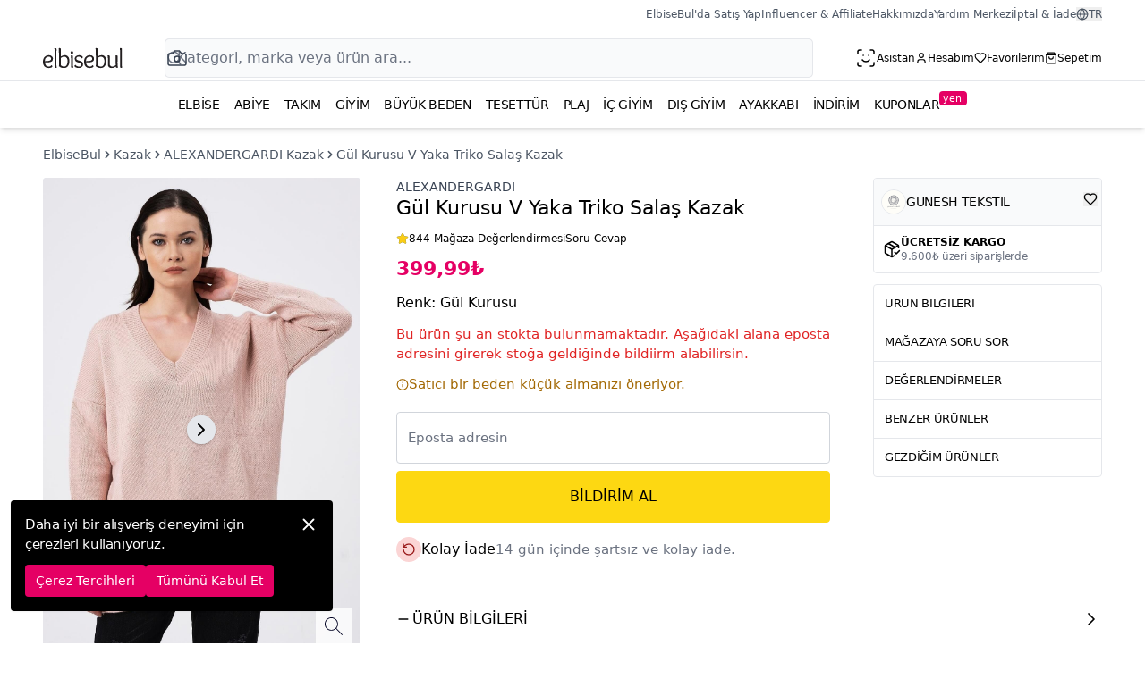

--- FILE ---
content_type: text/html; charset=utf-8
request_url: https://www.elbisebul.com/221492-alexandergardi-gul-kurusu-v-yaka-triko-salas-kazak.html
body_size: 34116
content:
<!DOCTYPE html><html class="is-mobile-0" dir="ltr" lang="tr" style="--app-height:100vh"><head><meta charSet="utf-8"/><title>Gül Kurusu V Yaka Triko Salaş Kazak | ALEXANDERGARDI</title><meta name="description" content="Tarzını soğuk havalarda konuşturmak isteyen kadınların tercihi ALEXANDERGARDI Gül Kurusu V Yaka Triko Salaş Kazak ve birbirinden şık onlarca markanın kazak modelleri Elbisebul&amp;#039;da."/><link rel="canonical" href="https://www.elbisebul.com/221492-alexandergardi-gul-kurusu-v-yaka-triko-salas-kazak.html"/><meta property="og:url" content="https://www.elbisebul.com/221492-alexandergardi-gul-kurusu-v-yaka-triko-salas-kazak.html"/><meta property="og:title" content="Gül Kurusu V Yaka Triko Salaş Kazak | ALEXANDERGARDI"/><meta property="og:description" content="Tarzını soğuk havalarda konuşturmak isteyen kadınların tercihi ALEXANDERGARDI Gül Kurusu V Yaka Triko Salaş Kazak ve birbirinden şık onlarca markanın kazak modelleri Elbisebul&amp;#039;da."/><meta property="og:image" content="https://static.elbisebul.com/products/2024/06/alexandergardi-gul-kurusu-v-yaka-triko-salas-kazak-221492-224970.jpg"/><meta property="og:price:amount" content="399.99"/><meta property="og:price:currency" content="TRY"/><link rel="preload" href="https://static.elbisebul.com/prdct.png" as="image"/><link rel="preload" href="https://static.elbisebul.com/products/2024/06/alexandergardi-gul-kurusu-v-yaka-triko-salas-kazak-221492-224970.jpg" as="image"/><script type="application/ld+json">{"@context":"https://schema.org","@type":"BreadcrumbList","itemListElement":[{"@type":"ListItem","position":1,"item":{"@id":"https://www.elbisebul.com/","name":"ElbiseBul"}},{"@type":"ListItem","position":2,"item":{"@id":"https://www.elbisebul.com/kazak","name":"Kazak"}},{"@type":"ListItem","position":3,"item":{"@id":"https://www.elbisebul.com/alexandergardi-kazak","name":"ALEXANDERGARDI Kazak"}}]}</script><script type="application/ld+json">{"@context":"https://schema.org","@graph":[{"@type":"ProductGroup","@id":"urn:eb:A91861-S-198617287","name":"V Yaka Triko Salaş Kazak","productGroupID":"A91861-S-198617287","variesBy":["https://schema.org/size"],"brand":{"@type":"Brand","name":"ALEXANDERGARDI"},"image":["https://static.elbisebul.com/products/2024/06/alexandergardi-gul-kurusu-v-yaka-triko-salas-kazak-221492-224970.jpg","https://static.elbisebul.com/products/2024/06/alexandergardi-gul-kurusu-v-yaka-triko-salas-kazak-221492-224971.jpg","https://static.elbisebul.com/products/2024/06/alexandergardi-gul-kurusu-v-yaka-triko-salas-kazak-221492-224972.jpg","https://static.elbisebul.com/products/2024/06/alexandergardi-gul-kurusu-v-yaka-triko-salas-kazak-221492-224973.jpg"],"hasVariant":[{"@type":"Product","name":"Gül Kurusu V Yaka Triko Salaş Kazak - Beden Standart - ALEXANDERGARDI","size":"Standart","color":"Gül Kurusu","sku":"334747","inProductGroupWithID":"A91861-S-198617287","aggregateRating":{"@type":"AggregateRating","bestRating":"5","worstRating":"1","ratingValue":5,"reviewCount":2},"offers":[{"@type":"Offer","acceptedPaymentMethod":[{"@id":"https://www.elbisebul.com/221492-alexandergardi-gul-kurusu-v-yaka-triko-salas-kazak.html#payment_methods"}],"url":"https://www.elbisebul.com/221492-alexandergardi-gul-kurusu-v-yaka-triko-salas-kazak.html","priceCurrency":"TRY","price":399.99,"itemCondition":"https://schema.org/NewCondition","availability":"https://schema.org/OutOfStock","shippingDetails":{"@type":"OfferShippingDetails","shippingDestination":{"@type":"DefinedRegion","addressCountry":"TR"},"shippingRate":{"@type":"MonetaryAmount","value":49.9,"currency":"TRY"},"deliveryTime":{"@type":"ShippingDeliveryTime","handlingTime":{"@id":"https://www.elbisebul.com/221492-alexandergardi-gul-kurusu-v-yaka-triko-salas-kazak.html#handling_time"},"transitTime":{"@type":"QuantitativeValue","unitCode":"DAY","minValue":"0","maxValue":3},"cutOffTime":"17:30","businessDays":{"@id":"https://www.elbisebul.com/221492-alexandergardi-gul-kurusu-v-yaka-triko-salas-kazak.html#shipping_business_days"}}},"hasMerchantReturnPolicy":{"@type":"MerchantReturnPolicy","applicableCountry":"TR","returnPolicyCountry":"TR","returnPolicyCategory":"https://schema.org/MerchantReturnFiniteReturnWindow","merchantReturnDays":14,"returnMethod":"https://schema.org/ReturnByMail","returnFees":"https://schema.org/ReturnFeesCustomerResponsibility"}},{"@type":"Offer","acceptedPaymentMethod":[{"@id":"https://www.elbisebul.com/221492-alexandergardi-gul-kurusu-v-yaka-triko-salas-kazak.html#payment_methods"}],"url":"https://www.elbisebul.com/en/221492-alexandergardi-rose-pink-v-neck-loose-knit-sweater.html","priceCurrency":"AZN","price":20.51,"itemCondition":"https://schema.org/NewCondition","availability":"https://schema.org/OutOfStock","shippingDetails":{"@type":"OfferShippingDetails","shippingDestination":{"@type":"DefinedRegion","addressCountry":"AZ"},"shippingRate":{"@type":"MonetaryAmount","value":32.82,"currency":"AZN"},"deliveryTime":{"@type":"ShippingDeliveryTime","handlingTime":{"@id":"https://www.elbisebul.com/221492-alexandergardi-gul-kurusu-v-yaka-triko-salas-kazak.html#handling_time"},"transitTime":{"@type":"QuantitativeValue","unitCode":"DAY","minValue":"0","maxValue":7},"cutOffTime":"17:30","businessDays":{"@id":"https://www.elbisebul.com/221492-alexandergardi-gul-kurusu-v-yaka-triko-salas-kazak.html#shipping_business_days"}}},"hasMerchantReturnPolicy":{"@type":"MerchantReturnPolicy","applicableCountry":"AZ","returnPolicyCountry":"AZ","returnPolicyCategory":"https://schema.org/MerchantReturnFiniteReturnWindow","merchantReturnDays":14,"returnMethod":"https://schema.org/ReturnByMail","returnFees":"https://schema.org/ReturnFeesCustomerResponsibility"}},{"@type":"Offer","acceptedPaymentMethod":[{"@id":"https://www.elbisebul.com/221492-alexandergardi-gul-kurusu-v-yaka-triko-salas-kazak.html#payment_methods"}],"url":"https://www.elbisebul.com/en/221492-alexandergardi-rose-pink-v-neck-loose-knit-sweater.html","priceCurrency":"USD","price":12.5,"itemCondition":"https://schema.org/NewCondition","availability":"https://schema.org/OutOfStock","shippingDetails":{"@type":"OfferShippingDetails","shippingDestination":{"@type":"DefinedRegion","addressCountry":"US"},"shippingRate":{"@type":"MonetaryAmount","value":20,"currency":"USD"},"deliveryTime":{"@type":"ShippingDeliveryTime","handlingTime":{"@id":"https://www.elbisebul.com/221492-alexandergardi-gul-kurusu-v-yaka-triko-salas-kazak.html#handling_time"},"transitTime":{"@type":"QuantitativeValue","unitCode":"DAY","minValue":"0","maxValue":7},"cutOffTime":"17:30","businessDays":{"@id":"https://www.elbisebul.com/221492-alexandergardi-gul-kurusu-v-yaka-triko-salas-kazak.html#shipping_business_days"}}},"hasMerchantReturnPolicy":{"@type":"MerchantReturnPolicy","applicableCountry":"US","returnPolicyCountry":"US","returnPolicyCategory":"https://schema.org/MerchantReturnFiniteReturnWindow","merchantReturnDays":14,"returnMethod":"https://schema.org/ReturnByMail","returnFees":"https://schema.org/ReturnFeesCustomerResponsibility"}},{"@type":"Offer","acceptedPaymentMethod":[{"@id":"https://www.elbisebul.com/221492-alexandergardi-gul-kurusu-v-yaka-triko-salas-kazak.html#payment_methods"}],"url":"https://www.elbisebul.com/ar/221492-alexandergardi-rose-pink-v-neck-loose-knit-sweater.html","priceCurrency":"AED","price":44.44,"itemCondition":"https://schema.org/NewCondition","availability":"https://schema.org/OutOfStock","shippingDetails":{"@type":"OfferShippingDetails","shippingDestination":{"@type":"DefinedRegion","addressCountry":"AE"},"shippingRate":{"@type":"MonetaryAmount","value":71.11,"currency":"AED"},"deliveryTime":{"@type":"ShippingDeliveryTime","handlingTime":{"@id":"https://www.elbisebul.com/221492-alexandergardi-gul-kurusu-v-yaka-triko-salas-kazak.html#handling_time"},"transitTime":{"@type":"QuantitativeValue","unitCode":"DAY","minValue":"0","maxValue":7},"cutOffTime":"17:30","businessDays":{"@id":"https://www.elbisebul.com/221492-alexandergardi-gul-kurusu-v-yaka-triko-salas-kazak.html#shipping_business_days"}}},"hasMerchantReturnPolicy":{"@type":"MerchantReturnPolicy","applicableCountry":"AE","returnPolicyCountry":"AE","returnPolicyCategory":"https://schema.org/MerchantReturnFiniteReturnWindow","merchantReturnDays":14,"returnMethod":"https://schema.org/ReturnByMail","returnFees":"https://schema.org/ReturnFeesCustomerResponsibility"}},{"@type":"Offer","acceptedPaymentMethod":[{"@id":"https://www.elbisebul.com/221492-alexandergardi-gul-kurusu-v-yaka-triko-salas-kazak.html#payment_methods"}],"url":"https://www.elbisebul.com/ar/221492-alexandergardi-rose-pink-v-neck-loose-knit-sweater.html","priceCurrency":"SAR","price":47.06,"itemCondition":"https://schema.org/NewCondition","availability":"https://schema.org/OutOfStock","shippingDetails":{"@type":"OfferShippingDetails","shippingDestination":{"@type":"DefinedRegion","addressCountry":"SA"},"shippingRate":{"@type":"MonetaryAmount","value":75.29,"currency":"SAR"},"deliveryTime":{"@type":"ShippingDeliveryTime","handlingTime":{"@id":"https://www.elbisebul.com/221492-alexandergardi-gul-kurusu-v-yaka-triko-salas-kazak.html#handling_time"},"transitTime":{"@type":"QuantitativeValue","unitCode":"DAY","minValue":"0","maxValue":7},"cutOffTime":"17:30","businessDays":{"@id":"https://www.elbisebul.com/221492-alexandergardi-gul-kurusu-v-yaka-triko-salas-kazak.html#shipping_business_days"}}},"hasMerchantReturnPolicy":{"@type":"MerchantReturnPolicy","applicableCountry":"SA","returnPolicyCountry":"SA","returnPolicyCategory":"https://schema.org/MerchantReturnFiniteReturnWindow","merchantReturnDays":14,"returnMethod":"https://schema.org/ReturnByMail","returnFees":"https://schema.org/ReturnFeesCustomerResponsibility"}},{"@type":"Offer","acceptedPaymentMethod":[{"@id":"https://www.elbisebul.com/221492-alexandergardi-gul-kurusu-v-yaka-triko-salas-kazak.html#payment_methods"}],"url":"https://www.elbisebul.com/ar/221492-alexandergardi-rose-pink-v-neck-loose-knit-sweater.html","priceCurrency":"QAR","price":44.44,"itemCondition":"https://schema.org/NewCondition","availability":"https://schema.org/OutOfStock","shippingDetails":{"@type":"OfferShippingDetails","shippingDestination":{"@type":"DefinedRegion","addressCountry":"QA"},"shippingRate":{"@type":"MonetaryAmount","value":71.11,"currency":"QAR"},"deliveryTime":{"@type":"ShippingDeliveryTime","handlingTime":{"@id":"https://www.elbisebul.com/221492-alexandergardi-gul-kurusu-v-yaka-triko-salas-kazak.html#handling_time"},"transitTime":{"@type":"QuantitativeValue","unitCode":"DAY","minValue":"0","maxValue":7},"cutOffTime":"17:30","businessDays":{"@id":"https://www.elbisebul.com/221492-alexandergardi-gul-kurusu-v-yaka-triko-salas-kazak.html#shipping_business_days"}}},"hasMerchantReturnPolicy":{"@type":"MerchantReturnPolicy","applicableCountry":"QA","returnPolicyCountry":"QA","returnPolicyCategory":"https://schema.org/MerchantReturnFiniteReturnWindow","merchantReturnDays":14,"returnMethod":"https://schema.org/ReturnByMail","returnFees":"https://schema.org/ReturnFeesCustomerResponsibility"}},{"@type":"Offer","acceptedPaymentMethod":[{"@id":"https://www.elbisebul.com/221492-alexandergardi-gul-kurusu-v-yaka-triko-salas-kazak.html#payment_methods"}],"url":"https://www.elbisebul.com/ar/221492-alexandergardi-rose-pink-v-neck-loose-knit-sweater.html","priceCurrency":"KWD","price":3.81,"itemCondition":"https://schema.org/NewCondition","availability":"https://schema.org/OutOfStock","shippingDetails":{"@type":"OfferShippingDetails","shippingDestination":{"@type":"DefinedRegion","addressCountry":"KW"},"shippingRate":{"@type":"MonetaryAmount","value":6.1,"currency":"KWD"},"deliveryTime":{"@type":"ShippingDeliveryTime","handlingTime":{"@id":"https://www.elbisebul.com/221492-alexandergardi-gul-kurusu-v-yaka-triko-salas-kazak.html#handling_time"},"transitTime":{"@type":"QuantitativeValue","unitCode":"DAY","minValue":"0","maxValue":7},"cutOffTime":"17:30","businessDays":{"@id":"https://www.elbisebul.com/221492-alexandergardi-gul-kurusu-v-yaka-triko-salas-kazak.html#shipping_business_days"}}},"hasMerchantReturnPolicy":{"@type":"MerchantReturnPolicy","applicableCountry":"KW","returnPolicyCountry":"KW","returnPolicyCategory":"https://schema.org/MerchantReturnFiniteReturnWindow","merchantReturnDays":14,"returnMethod":"https://schema.org/ReturnByMail","returnFees":"https://schema.org/ReturnFeesCustomerResponsibility"}},{"@type":"Offer","acceptedPaymentMethod":[{"@id":"https://www.elbisebul.com/221492-alexandergardi-gul-kurusu-v-yaka-triko-salas-kazak.html#payment_methods"}],"url":"https://www.elbisebul.com/ar/221492-alexandergardi-rose-pink-v-neck-loose-knit-sweater.html","priceCurrency":"OMR","price":4.88,"itemCondition":"https://schema.org/NewCondition","availability":"https://schema.org/OutOfStock","shippingDetails":{"@type":"OfferShippingDetails","shippingDestination":{"@type":"DefinedRegion","addressCountry":"OM"},"shippingRate":{"@type":"MonetaryAmount","value":7.8,"currency":"OMR"},"deliveryTime":{"@type":"ShippingDeliveryTime","handlingTime":{"@id":"https://www.elbisebul.com/221492-alexandergardi-gul-kurusu-v-yaka-triko-salas-kazak.html#handling_time"},"transitTime":{"@type":"QuantitativeValue","unitCode":"DAY","minValue":"0","maxValue":7},"cutOffTime":"17:30","businessDays":{"@id":"https://www.elbisebul.com/221492-alexandergardi-gul-kurusu-v-yaka-triko-salas-kazak.html#shipping_business_days"}}},"hasMerchantReturnPolicy":{"@type":"MerchantReturnPolicy","applicableCountry":"OM","returnPolicyCountry":"OM","returnPolicyCategory":"https://schema.org/MerchantReturnFiniteReturnWindow","merchantReturnDays":14,"returnMethod":"https://schema.org/ReturnByMail","returnFees":"https://schema.org/ReturnFeesCustomerResponsibility"}},{"@type":"Offer","acceptedPaymentMethod":[{"@id":"https://www.elbisebul.com/221492-alexandergardi-gul-kurusu-v-yaka-triko-salas-kazak.html#payment_methods"}],"url":"https://www.elbisebul.com/ar/221492-alexandergardi-rose-pink-v-neck-loose-knit-sweater.html","priceCurrency":"BHD","price":4.82,"itemCondition":"https://schema.org/NewCondition","availability":"https://schema.org/OutOfStock","shippingDetails":{"@type":"OfferShippingDetails","shippingDestination":{"@type":"DefinedRegion","addressCountry":"BH"},"shippingRate":{"@type":"MonetaryAmount","value":7.71,"currency":"BHD"},"deliveryTime":{"@type":"ShippingDeliveryTime","handlingTime":{"@id":"https://www.elbisebul.com/221492-alexandergardi-gul-kurusu-v-yaka-triko-salas-kazak.html#handling_time"},"transitTime":{"@type":"QuantitativeValue","unitCode":"DAY","minValue":"0","maxValue":7},"cutOffTime":"17:30","businessDays":{"@id":"https://www.elbisebul.com/221492-alexandergardi-gul-kurusu-v-yaka-triko-salas-kazak.html#shipping_business_days"}}},"hasMerchantReturnPolicy":{"@type":"MerchantReturnPolicy","applicableCountry":"BH","returnPolicyCountry":"BH","returnPolicyCategory":"https://schema.org/MerchantReturnFiniteReturnWindow","merchantReturnDays":14,"returnMethod":"https://schema.org/ReturnByMail","returnFees":"https://schema.org/ReturnFeesCustomerResponsibility"}},{"@type":"Offer","acceptedPaymentMethod":[{"@id":"https://www.elbisebul.com/221492-alexandergardi-gul-kurusu-v-yaka-triko-salas-kazak.html#payment_methods"}],"url":"https://www.elbisebul.com/ar/221492-alexandergardi-rose-pink-v-neck-loose-knit-sweater.html","priceCurrency":"JOD","price":8.7,"itemCondition":"https://schema.org/NewCondition","availability":"https://schema.org/OutOfStock","shippingDetails":{"@type":"OfferShippingDetails","shippingDestination":{"@type":"DefinedRegion","addressCountry":"JO"},"shippingRate":{"@type":"MonetaryAmount","value":13.91,"currency":"JOD"},"deliveryTime":{"@type":"ShippingDeliveryTime","handlingTime":{"@id":"https://www.elbisebul.com/221492-alexandergardi-gul-kurusu-v-yaka-triko-salas-kazak.html#handling_time"},"transitTime":{"@type":"QuantitativeValue","unitCode":"DAY","minValue":"0","maxValue":7},"cutOffTime":"17:30","businessDays":{"@id":"https://www.elbisebul.com/221492-alexandergardi-gul-kurusu-v-yaka-triko-salas-kazak.html#shipping_business_days"}}},"hasMerchantReturnPolicy":{"@type":"MerchantReturnPolicy","applicableCountry":"JO","returnPolicyCountry":"JO","returnPolicyCategory":"https://schema.org/MerchantReturnFiniteReturnWindow","merchantReturnDays":14,"returnMethod":"https://schema.org/ReturnByMail","returnFees":"https://schema.org/ReturnFeesCustomerResponsibility"}},{"@type":"Offer","acceptedPaymentMethod":[{"@id":"https://www.elbisebul.com/221492-alexandergardi-gul-kurusu-v-yaka-triko-salas-kazak.html#payment_methods"}],"url":"https://www.elbisebul.com/ar/221492-alexandergardi-rose-pink-v-neck-loose-knit-sweater.html","priceCurrency":"SYP","price":151996.2,"itemCondition":"https://schema.org/NewCondition","availability":"https://schema.org/OutOfStock","shippingDetails":{"@type":"OfferShippingDetails","shippingDestination":{"@type":"DefinedRegion","addressCountry":"SY"},"shippingRate":{"@type":"MonetaryAmount","value":243200,"currency":"SYP"},"deliveryTime":{"@type":"ShippingDeliveryTime","handlingTime":{"@id":"https://www.elbisebul.com/221492-alexandergardi-gul-kurusu-v-yaka-triko-salas-kazak.html#handling_time"},"transitTime":{"@type":"QuantitativeValue","unitCode":"DAY","minValue":"0","maxValue":7},"cutOffTime":"17:30","businessDays":{"@id":"https://www.elbisebul.com/221492-alexandergardi-gul-kurusu-v-yaka-triko-salas-kazak.html#shipping_business_days"}}},"hasMerchantReturnPolicy":{"@type":"MerchantReturnPolicy","applicableCountry":"SY","returnPolicyCountry":"SY","returnPolicyCategory":"https://schema.org/MerchantReturnFiniteReturnWindow","merchantReturnDays":14,"returnMethod":"https://schema.org/ReturnByMail","returnFees":"https://schema.org/ReturnFeesCustomerResponsibility"}},{"@type":"Offer","acceptedPaymentMethod":[{"@id":"https://www.elbisebul.com/221492-alexandergardi-gul-kurusu-v-yaka-triko-salas-kazak.html#payment_methods"}],"url":"https://www.elbisebul.com/en/221492-alexandergardi-rose-pink-v-neck-loose-knit-sweater.html","priceCurrency":"CAD","price":17.39,"itemCondition":"https://schema.org/NewCondition","availability":"https://schema.org/OutOfStock","shippingDetails":{"@type":"OfferShippingDetails","shippingDestination":{"@type":"DefinedRegion","addressCountry":"CA"},"shippingRate":{"@type":"MonetaryAmount","value":27.83,"currency":"CAD"},"deliveryTime":{"@type":"ShippingDeliveryTime","handlingTime":{"@id":"https://www.elbisebul.com/221492-alexandergardi-gul-kurusu-v-yaka-triko-salas-kazak.html#handling_time"},"transitTime":{"@type":"QuantitativeValue","unitCode":"DAY","minValue":"0","maxValue":7},"cutOffTime":"17:30","businessDays":{"@id":"https://www.elbisebul.com/221492-alexandergardi-gul-kurusu-v-yaka-triko-salas-kazak.html#shipping_business_days"}}},"hasMerchantReturnPolicy":{"@type":"MerchantReturnPolicy","applicableCountry":"CA","returnPolicyCountry":"CA","returnPolicyCategory":"https://schema.org/MerchantReturnFiniteReturnWindow","merchantReturnDays":14,"returnMethod":"https://schema.org/ReturnByMail","returnFees":"https://schema.org/ReturnFeesCustomerResponsibility"}},{"@type":"Offer","acceptedPaymentMethod":[{"@id":"https://www.elbisebul.com/221492-alexandergardi-gul-kurusu-v-yaka-triko-salas-kazak.html#payment_methods"}],"url":"https://www.elbisebul.com/en/221492-alexandergardi-rose-pink-v-neck-loose-knit-sweater.html","priceCurrency":"RUB","price":1039.97,"itemCondition":"https://schema.org/NewCondition","availability":"https://schema.org/OutOfStock","shippingDetails":{"@type":"OfferShippingDetails","shippingDestination":{"@type":"DefinedRegion","addressCountry":"RU"},"shippingRate":{"@type":"MonetaryAmount","value":1664,"currency":"RUB"},"deliveryTime":{"@type":"ShippingDeliveryTime","handlingTime":{"@id":"https://www.elbisebul.com/221492-alexandergardi-gul-kurusu-v-yaka-triko-salas-kazak.html#handling_time"},"transitTime":{"@type":"QuantitativeValue","unitCode":"DAY","minValue":"0","maxValue":7},"cutOffTime":"17:30","businessDays":{"@id":"https://www.elbisebul.com/221492-alexandergardi-gul-kurusu-v-yaka-triko-salas-kazak.html#shipping_business_days"}}},"hasMerchantReturnPolicy":{"@type":"MerchantReturnPolicy","applicableCountry":"RU","returnPolicyCountry":"RU","returnPolicyCategory":"https://schema.org/MerchantReturnFiniteReturnWindow","merchantReturnDays":14,"returnMethod":"https://schema.org/ReturnByMail","returnFees":"https://schema.org/ReturnFeesCustomerResponsibility"}}],"image":["https://static.elbisebul.com/products/2024/06/alexandergardi-gul-kurusu-v-yaka-triko-salas-kazak-221492-224970.jpg","https://static.elbisebul.com/products/2024/06/alexandergardi-gul-kurusu-v-yaka-triko-salas-kazak-221492-224971.jpg","https://static.elbisebul.com/products/2024/06/alexandergardi-gul-kurusu-v-yaka-triko-salas-kazak-221492-224972.jpg","https://static.elbisebul.com/products/2024/06/alexandergardi-gul-kurusu-v-yaka-triko-salas-kazak-221492-224973.jpg"],"description":"Tarzını soğuk havalarda konuşturmak isteyen kadınların tercihi ALEXANDERGARDI Gül Kurusu V Yaka Triko Salaş Kazak ve birbirinden şık onlarca markanın kazak modelleri Elbisebul'da."}]},{"@id":"https://www.elbisebul.com/221492-alexandergardi-gul-kurusu-v-yaka-triko-salas-kazak.html#shipping_business_days","@type":"OpeningHoursSpecification","dayOfWeek":["https://schema.org/Monday","https://schema.org/Tuesday","https://schema.org/Wednesday","https://schema.org/Thursday","https://schema.org/Friday"]},{"@id":"https://www.elbisebul.com/221492-alexandergardi-gul-kurusu-v-yaka-triko-salas-kazak.html#payment_methods","@type":"PaymentMethod","name":"Credit Card"},{"@id":"https://www.elbisebul.com/221492-alexandergardi-gul-kurusu-v-yaka-triko-salas-kazak.html#handling_time","@type":"QuantitativeValue","unitCode":"DAY","minValue":0,"maxValue":2}]}</script><link rel="alternate" href="https://www.elbisebul.com/221492-alexandergardi-gul-kurusu-v-yaka-triko-salas-kazak.html" hrefLang="tr"/><link rel="alternate" href="https://www.elbisebul.com/en/221492-alexandergardi-rose-pink-v-neck-loose-knit-sweater.html" hrefLang="en"/><link rel="alternate" href="https://www.elbisebul.com/ar/221492-alexandergardi-rose-pink-v-neck-loose-knit-sweater.html" hrefLang="ar"/><link rel="manifest" href="https://www.elbisebul.com/v2/manifest-tr.json"/><meta http-equiv="Copyright" content="Copyright 2020 Elbisebul.com"/><meta name="viewport" content="width=device-width, initial-scale=1, maximum-scale=1, user-scalable=no"/><meta name="format-detection" content="telephone=no"/><meta name="robots" content="max-image-preview:large"/><meta name="mobile-web-app-capable" content="yes"/><meta name="mobile-web-app-title" content="ElbiseBul"/><meta name="msapplication-TileColor" content="#ffffff"/><meta name="msapplication-TileImage" content="https://static.elbisebul.com/favicons/ms-icon-144x144.png"/><meta name="p:domain_verify" content="63b8df7e2de114264bff5fd37c7ca0b4"/><meta name="apple-itunes-app" content="app-id=6476166138, app-argument=/221492-alexandergardi-gul-kurusu-v-yaka-triko-salas-kazak.html"/><meta property="al:ios:app_store_id" content="6476166138"/><meta property="al:ios:app_name" content="ElbiseBul"/><meta property="al:android:package" content="com.elbisebul"/><meta property="al:android:app_name" content="ElbiseBul"/><meta property="al:android:url" content="elbisebul://221492-alexandergardi-gul-kurusu-v-yaka-triko-salas-kazak.html"/><meta property="al:web:should_fallback" content="false"/><meta name="fb:app_id" content="468176300248862"/><meta name="og:site_name" content="ElbiseBul"/><meta name="og:type" content="website"/><meta name="theme-color" content="#f8f9fa"/><meta name="google-site-verification" content="XqgMgqjrIijaW4Jk_X4oXLQ3RtCfFJRbA4vDT2LOIxE"/><link rel="preload" href="https://static.elbisebul.com/elbisebul-logo.svg" as="image"/><link rel="stylesheet" href="https://assets.elbisebul.com/v2/prod/client/build/index-B_SY1GJM.css"/><link rel="stylesheet" href="https://assets.elbisebul.com/v2/prod/client/build/all-CBPYag90.css"/><link rel="dns-prefetch" href="static.elbisebul.com"/><link rel="preconnect" href="//static.elbisebul.com"/><link rel="shortcut icon" href="https://static.elbisebul.com/favicon/favicon-96x96.png"/><link rel="apple-touch-icon" href="https://static.elbisebul.com/favicons/apple-icon.png"/><link rel="apple-touch-icon-precomposed apple-touch-icon" href="https://static.elbisebul.com/favicons/apple-icon-precomposed.png"/><link rel="preload" href="https://static.elbisebul.com/prdct.png" as="image"/></head><body class="body-product-view"><div id="elbisebul-content-body" class="elbisebul-content-body relative"><header class="fixed left-0 w-full top-0 z-9997 md:relative bg-white shadow md:shadow-md"><div class="eb-header-container bg-white"><div class="hidden md:block pt-2 pb-3 mb-1"><div class="flex items-center justify-end"><ul class="list-none flex gap-x-4 top-short-links text-xs text-gray-600"><li><a class="hover:text-black focus:text-black" target="_blank" href="https://magazam.elbisebul.com/">ElbiseBul&#x27;da Satış Yap</a></li><li><a class="hover:text-black focus:text-black" target="_blank" href="https://affiliates.elbisebul.com/">Influencer &amp; Affiliate</a></li><li><a class="hover:text-black focus:text-black" href="/pages/about">Hakkımızda</a></li><li><a class="hover:text-black focus:text-black" href="/yardim">Yardım Merkezi</a></li><li><a class="hover:text-black focus:text-black" href="/yardim/iptal-iade-ve-degisim">İptal &amp; İade</a></li><li><div class="relative"><button class="w-full h-full text-xs flex items-center justify-center gap-x-0.5 ring-0 uppercase"><svg xmlns="http://www.w3.org/2000/svg" width="14" height="14" viewBox="0 0 24 24" fill="none" stroke="currentColor" stroke-width="2" stroke-linecap="round" stroke-linejoin="round" class="lucide lucide-globe"><circle cx="12" cy="12" r="10"></circle><path d="M12 2a14.5 14.5 0 0 0 0 20 14.5 14.5 0 0 0 0-20"></path><path d="M2 12h20"></path></svg>tr</button></div></li></ul></div></div><div class="flex flex-row items-center justify-between h-[50px]"><div class="flex items-center grow h-full"><a aria-label="Ana Sayfaya Dön" class="block h-[20px] md:h-[28px] aspect-[4/1]" href="/"><img class="h-full aspect-[4/1]" src="https://static.elbisebul.com/elbisebul-logo.svg" alt=""/></a><div class="w-full hidden top-0 bottom-0 md:block mx-10 lg:mx-12 grow h-full"><div class="relative h-full"><div class="absolute w-full border border-gray-50 bg-gray-50 rounded top-1 ring-1 ring-gray-200"><form class="relative" action="/products"><span class="absolute inset-y-0 ltr:left-0 rtl:right-0 flex items-center ltr:pl-2 rtl:pr-2 text-gray-500"><svg xmlns="http://www.w3.org/2000/svg" width="18" height="18" viewBox="0 0 24 24" fill="none" stroke="currentColor" stroke-width="2" stroke-linecap="round" stroke-linejoin="round" class="lucide lucide-search"><circle cx="11" cy="11" r="8"></circle><path d="m21 21-4.3-4.3"></path></svg></span><input autoComplete="off" autoCorrect="off" autoCapitalize="off" spellcheck="false" type="search" name="q" class="w-full py-2 ltr:pl-8 ltr:pr-16 rtl:pr-8 rtl:pl-16 text-gray-900 bg-transparent border-0 ring-0 focus:ring-0 rounded" placeholder="Kategori, marka veya ürün ara..." value=""/><span aria-label="Görsel Arama" role="button" class="absolute inset-y-0 ltr:right-0 rtl:left-0 flex items-center ltr:pr-3 rtl:pl-3 text-gray-700"><svg xmlns="http://www.w3.org/2000/svg" width="24" height="24" viewBox="0 0 24 24" fill="none" stroke="currentColor" stroke-width="1.5" stroke-linecap="round" stroke-linejoin="round" class="lucide lucide-camera"><path d="M14.5 4h-5L7 7H4a2 2 0 0 0-2 2v9a2 2 0 0 0 2 2h16a2 2 0 0 0 2-2V9a2 2 0 0 0-2-2h-3l-2.5-3z"></path><circle cx="12" cy="13" r="3"></circle></svg></span></form></div></div></div></div><div class="flex h-full items-center py-0 mdlg:py-2 mdlg:gap-x-3"><button aria-label="Ara" class="flex text-xs px-2 md:hidden font-medium hover:text-el-600 focus:text-el-600 items-center h-full"><svg xmlns="http://www.w3.org/2000/svg" width="24" height="24" viewBox="0 0 24 24" fill="none" stroke="currentColor" stroke-width="2" stroke-linecap="round" stroke-linejoin="round" class="lucide lucide-search w-6 h-6"><circle cx="11" cy="11" r="8"></circle><path d="m21 21-4.3-4.3"></path></svg></button><a class="cursor-pointer gap-x-0.5 md:flex text-xs px-2 mdlg:px-0 font-medium hover:text-el-600 focus:text-el-600 flex items-center h-full" href="/asistan"><span class="w-6 h-6"><svg xmlns="http://www.w3.org/2000/svg" width="24" height="24" viewBox="0 0 24 24" fill="none" stroke="currentColor" stroke-width="1.5" stroke-linecap="round" stroke-linejoin="round" class="lucide lucide-scan-face w-6 h-6"><path d="M3 7V5a2 2 0 0 1 2-2h2"></path><path d="M17 3h2a2 2 0 0 1 2 2v2"></path><path d="M21 17v2a2 2 0 0 1-2 2h-2"></path><path d="M7 21H5a2 2 0 0 1-2-2v-2"></path><path d="M8 14s1.5 2 4 2 4-2 4-2"></path><path d="M9 9h.01"></path><path d="M15 9h.01"></path></svg></span><span class="hidden mdlg:block">Asistan</span></a><div class="cursor-pointer flex mdlg:gap-x-0.5 text-xs px-2 mdlg:px-0 font-medium hover:text-el-600 focus:text-el-600 items-center h-full"><svg xmlns="http://www.w3.org/2000/svg" width="24" height="24" viewBox="0 0 24 24" fill="none" stroke="currentColor" stroke-width="2" stroke-linecap="round" stroke-linejoin="round" class="lucide lucide-user w-6 h-6 mdlg:w-3.5 mdlg:h-3.5"><path d="M19 21v-2a4 4 0 0 0-4-4H9a4 4 0 0 0-4 4v2"></path><circle cx="12" cy="7" r="4"></circle></svg><span class="hidden mdlg:block">Hesabım</span></div><a class="cursor-pointer hidden md:flex mdlg:gap-x-0.5 text-xs px-2 mdlg:px-0 font-medium hover:text-el-600 focus:text-el-600 items-center h-full" href="/account/favorites"><svg xmlns="http://www.w3.org/2000/svg" width="24" height="24" viewBox="0 0 24 24" fill="none" stroke="currentColor" stroke-width="2" stroke-linecap="round" stroke-linejoin="round" class="lucide lucide-heart w-5 h-5 mdlg:w-3.5 mdlg:h-3.5"><path d="M19 14c1.49-1.46 3-3.21 3-5.5A5.5 5.5 0 0 0 16.5 3c-1.76 0-3 .5-4.5 2-1.5-1.5-2.74-2-4.5-2A5.5 5.5 0 0 0 2 8.5c0 2.3 1.5 4.05 3 5.5l7 7Z"></path></svg><span class="hidden mdlg:block">Favorilerim</span></a><div class="cursor-pointer flex mdlg:gap-x-0.5 text-xs px-2 mdlg:px-0 font-medium hover:text-el-600 focus:text-el-600 items-center h-full"><svg xmlns="http://www.w3.org/2000/svg" width="24" height="24" viewBox="0 0 24 24" fill="none" stroke="currentColor" stroke-width="2" stroke-linecap="round" stroke-linejoin="round" class="lucide lucide-shopping-bag w-6 h-6 mdlg:w-3.5 mdlg:h-3.5"><path d="M6 2 3 6v14a2 2 0 0 0 2 2h14a2 2 0 0 0 2-2V6l-3-4Z"></path><path d="M3 6h18"></path><path d="M16 10a4 4 0 0 1-8 0"></path></svg><span class="hidden mdlg:block">Sepetim</span></div><div class="flex border-l mdlg:hidden md:border-l-0 border-gray-200 h-full ml-2"><button type="button" aria-label="Menüyü Aç" class="w-12 flex items-center justify-center hover:text-el-600 focus:text-el-600"><svg xmlns="http://www.w3.org/2000/svg" width="24" height="24" viewBox="0 0 24 24" fill="none" stroke="currentColor" stroke-width="2" stroke-linecap="round" stroke-linejoin="round" class="lucide lucide-menu"><line x1="4" x2="20" y1="12" y2="12"></line><line x1="4" x2="20" y1="6" y2="6"></line><line x1="4" x2="20" y1="18" y2="18"></line></svg></button></div></div></div></div><div class="hidden mdlg:block mdlg:px-2 lg:px-6 xlg:px-10 mx-auto"><div id="mega-menu" class="items-center justify-center w-full flex overflow-smooth whitespace-nowrap"><ul class="flex flex-col md:flex-row w-full lg:justify-center lg:gap-x-6"><li><a id="nav-elbise" class="block py-4 px-2 text-sm text-black hover:text-el-700 focus:text-el-700 font-medium uppercase tracking-tight" href="/gunluk-elbise">Elbise</a><div></div></li><li><a id="nav-abiye" class="block py-4 px-2 text-sm text-black hover:text-el-700 focus:text-el-700 font-medium uppercase tracking-tight" href="/abiye-elbise">Abiye</a><div></div></li><li><a id="nav-takim" class="block py-4 px-2 text-sm text-black hover:text-el-700 focus:text-el-700 font-medium uppercase tracking-tight" href="/takim">Takım</a><div></div></li><li><span id="nav-mega" class="cursor-pointer block py-4 px-2 text-sm text-black hover:text-el-700 focus:text-el-700 font-medium uppercase tracking-tight">Giyim</span><div></div></li><li><span id="nav-buyuk-beden" class="cursor-pointer block py-4 px-2 text-sm text-black hover:text-el-700 focus:text-el-700 font-medium uppercase tracking-tight">Büyük Beden</span><div></div></li><li><a id="nav-tesettur" class="block py-4 px-2 text-sm text-black hover:text-el-700 focus:text-el-700 font-medium uppercase tracking-tight" href="/tesettur">Tesettür</a><div></div></li><li><span id="nav-plaj-giyim" class="cursor-pointer block py-4 px-2 text-sm text-black hover:text-el-700 focus:text-el-700 font-medium uppercase tracking-tight">Plaj</span><div></div></li><li><a id="nav-ic-giyim" class="block py-4 px-2 text-sm text-black hover:text-el-700 focus:text-el-700 font-medium uppercase tracking-tight" href="/ic-giyim">İç Giyim</a><div></div></li><li><span id="nav-dis-giyim" class="cursor-pointer block py-4 px-2 text-sm text-black hover:text-el-700 focus:text-el-700 font-medium uppercase tracking-tight">Dış Giyim</span><div></div></li><li><a id="nav-ayakkabi" class="block py-4 px-2 text-sm text-black hover:text-el-700 focus:text-el-700 font-medium uppercase tracking-tight" href="/ayakkabi">Ayakkabı</a><div></div></li><li><span id="nav-indirimli" class="cursor-pointer block py-4 px-2 text-sm text-black hover:text-el-700 focus:text-el-700 font-medium uppercase tracking-tight">İndirim</span><div></div></li><li><a id="nav-kuponlar" class="block py-4 px-2 text-sm text-black hover:text-el-700 focus:text-el-700 font-medium uppercase tracking-tight" href="/kuponlar">Kuponlar<sup class="lowercase bg-el-700 py-0.5 px-1 rounded text-white -top-2 font-light tracking-tight">yeni</sup></a></li></ul></div></div></header><div class="main-body eb-h-body"><div class="px-4 md:px-8 lg:px-12 pt-4"><nav aria-label="breadcrumb" class="hidden lg:block"><ol class="flex items-center py-1 gap-x-1 overflow-x-auto whitespace-nowrap text-sm text-gray-600"><li class="flex items-center gap-x-1"><a class="hover:underline hover:text-black" href="/">ElbiseBul</a></li><li class="flex items-center gap-x-1"><svg xmlns="http://www.w3.org/2000/svg" width="14" height="14" viewBox="0 0 24 24" fill="none" stroke="currentColor" stroke-width="2.5" stroke-linecap="round" stroke-linejoin="round" class="lucide lucide-chevron-right" direction="ltr"><path d="m9 18 6-6-6-6"></path></svg><a class="hover:underline hover:text-black" href="/kazak">Kazak</a></li><li class="flex items-center gap-x-1"><svg xmlns="http://www.w3.org/2000/svg" width="14" height="14" viewBox="0 0 24 24" fill="none" stroke="currentColor" stroke-width="2.5" stroke-linecap="round" stroke-linejoin="round" class="lucide lucide-chevron-right" direction="ltr"><path d="m9 18 6-6-6-6"></path></svg><a class="hover:underline hover:text-black" href="/alexandergardi-kazak">ALEXANDERGARDI Kazak</a></li><li class="flex items-center gap-x-1"><svg xmlns="http://www.w3.org/2000/svg" width="14" height="14" viewBox="0 0 24 24" fill="none" stroke="currentColor" stroke-width="2.5" stroke-linecap="round" stroke-linejoin="round" class="lucide lucide-chevron-right" direction="ltr"><path d="m9 18 6-6-6-6"></path></svg><a class="hover:underline hover:text-black" href="/221492-alexandergardi-gul-kurusu-v-yaka-triko-salas-kazak.html">Gül Kurusu V Yaka Triko Salaş Kazak</a></li></ol></nav><main><div class="sm:flex flex-row items-start justify-between pt-3"><div class="sm:sticky top-1 sm:w-1/3 md:pr-3 xlg:pr-10 rtl:md:pr-0 rtl:md:pl-3 rtl:lg:pr-0 rtl:xlg:pl-10 mb-4"><div class="bg-white" style="height:auto"><div class="relative product-image-gallery-in"><div class=""><div class="relative h-full flex flex-row justify-center"><button aria-label="Önceki Resim" class="shadow bg-gray-200 hover:bg-gray-300 rounded-full flex items-center justify-center w-8 h-8 absolute top-1/2 ltr:left-2 rtl:right-2 z-10"><svg xmlns="http://www.w3.org/2000/svg" width="24" height="24" viewBox="0 0 24 24" fill="none" stroke="currentColor" stroke-width="2" stroke-linecap="round" stroke-linejoin="round" class="lucide lucide-chevron-left" direction="ltr"><path d="m15 18-6-6 6-6"></path></svg></button><button aria-label="Sonraki Resim" class="shadow bg-gray-200 hover:bg-gray-300 rounded-full flex items-center justify-center w-8 h-8 absolute top-1/2 ltr:right-2 rtl:left-2 z-10"><svg xmlns="http://www.w3.org/2000/svg" width="24" height="24" viewBox="0 0 24 24" fill="none" stroke="currentColor" stroke-width="2" stroke-linecap="round" stroke-linejoin="round" class="lucide lucide-chevron-right" direction="ltr"><path d="m9 18 6-6-6-6"></path></svg></button><div class="embla overflow-hidden rounded w-full bg-slate-200"><div class="embla__container rounded flex"><div class="embla__slide relative"><figure class="iiz  "><div><img class="iiz__img w-full  " alt="Gül Kurusu V Yaka Triko Salaş Kazak - ALEXANDERGARDI" style="transition:opacity 0ms linear 0ms, visibility 0ms linear 0ms" src="https://static.elbisebul.com/products/2024/06/alexandergardi-gul-kurusu-v-yaka-triko-salas-kazak-221492-224970.jpg" width="300" height="450"/></div><span class="iiz__btn iiz__hint"></span></figure></div><div class="embla__slide relative"><figure class="iiz  "><div><img class="iiz__img w-full  " alt="Gül Kurusu V Yaka Triko Salaş Kazak - ALEXANDERGARDI" style="transition:opacity 0ms linear 0ms, visibility 0ms linear 0ms" src="https://static.elbisebul.com/prdct-l.png" width="300" height="450"/></div><span class="iiz__btn iiz__hint"></span></figure></div><div class="embla__slide relative"><figure class="iiz  "><div><img class="iiz__img w-full  " alt="Gül Kurusu V Yaka Triko Salaş Kazak - ALEXANDERGARDI" style="transition:opacity 0ms linear 0ms, visibility 0ms linear 0ms" src="https://static.elbisebul.com/prdct-l.png" width="300" height="450"/></div><span class="iiz__btn iiz__hint"></span></figure></div><div class="embla__slide relative"><figure class="iiz  "><div><img class="iiz__img w-full  " alt="Gül Kurusu V Yaka Triko Salaş Kazak - ALEXANDERGARDI" style="transition:opacity 0ms linear 0ms, visibility 0ms linear 0ms" src="https://static.elbisebul.com/prdct-l.png" width="300" height="450"/></div><span class="iiz__btn iiz__hint"></span></figure></div></div></div></div></div><div class="embla embla--thumb overflow-hidden pt-2"><div class="flex flex-nowrap justify-center"><div class="embla_thumb__slide px-0.5"><div class="cursor-pointer transition-all relative z-10 p-0.5 border-2 border-el-700 rounded overflow-hidden"><img class="w-full rounded" width="90" height="135" alt="Gül Kurusu V Yaka Triko Salaş Kazak" src="https://static.elbisebul.com/prdct-s.png" data-src="https://static.elbisebul.com/products/2024/06/thumb100/alexandergardi-gul-kurusu-v-yaka-triko-salas-kazak-221492-224970.webp"/></div></div><div class="embla_thumb__slide px-0.5"><div class="cursor-pointer transition-all relative z-10 p-0.5 border-2 border-gray-300 hover:border-el-700 rounded overflow-hidden"><img class="w-full rounded" width="90" height="135" alt="Gül Kurusu V Yaka Triko Salaş Kazak" src="https://static.elbisebul.com/prdct-s.png" data-src="https://static.elbisebul.com/products/2024/06/thumb100/alexandergardi-gul-kurusu-v-yaka-triko-salas-kazak-221492-224971.webp"/></div></div><div class="embla_thumb__slide px-0.5"><div class="cursor-pointer transition-all relative z-10 p-0.5 border-2 border-gray-300 hover:border-el-700 rounded overflow-hidden"><img class="w-full rounded" width="90" height="135" alt="Gül Kurusu V Yaka Triko Salaş Kazak" src="https://static.elbisebul.com/prdct-s.png" data-src="https://static.elbisebul.com/products/2024/06/thumb100/alexandergardi-gul-kurusu-v-yaka-triko-salas-kazak-221492-224972.webp"/></div></div><div class="embla_thumb__slide px-0.5"><div class="cursor-pointer transition-all relative z-10 p-0.5 border-2 border-gray-300 hover:border-el-700 rounded overflow-hidden"><img class="w-full rounded" width="90" height="135" alt="Gül Kurusu V Yaka Triko Salaş Kazak" src="https://static.elbisebul.com/prdct-s.png" data-src="https://static.elbisebul.com/products/2024/06/thumb100/alexandergardi-gul-kurusu-v-yaka-triko-salas-kazak-221492-224973.webp"/></div></div></div></div></div></div></div><div class="sm:w-2/3 flex-none"><div class="flex flex-row"><div class="min-w-0 grow md:mr-4 lg:mr-12 rtl:md:mr-0 rtl:lg:mr-0 rtl:md:ml-4 rtl:lg:ml-12"><h1 class="text-xllg font-medium text-black"><span class="block text-gray-700 text-sm uppercase font-medium leading-5"><a class="hover:underline" href="/alexandergardi">ALEXANDERGARDI</a></span>Gül Kurusu V Yaka Triko Salaş Kazak</h1><div class="flex items-center mt-3"><div class="flex items-center relative"><div class="rating-stars flex"><svg xmlns="http://www.w3.org/2000/svg" width="14" height="14" viewBox="0 0 24 24" fill="none" stroke="currentColor" stroke-width="1" stroke-linecap="round" stroke-linejoin="round" class="lucide lucide-star"><path d="M11.525 2.295a.53.53 0 0 1 .95 0l2.31 4.679a2.123 2.123 0 0 0 1.595 1.16l5.166.756a.53.53 0 0 1 .294.904l-3.736 3.638a2.123 2.123 0 0 0-.611 1.878l.882 5.14a.53.53 0 0 1-.771.56l-4.618-2.428a2.122 2.122 0 0 0-1.973 0L6.396 21.01a.53.53 0 0 1-.77-.56l.881-5.139a2.122 2.122 0 0 0-.611-1.879L2.16 9.795a.53.53 0 0 1 .294-.906l5.165-.755a2.122 2.122 0 0 0 1.597-1.16z"></path></svg></div><div class="rating-stars flex absolute ltr:left-0 rtl:right-0 overflow-hidden z-10 text-yellow-400" style="max-width:66px"><svg xmlns="http://www.w3.org/2000/svg" width="14" height="14" viewBox="0 0 24 24" fill="#facc15" stroke="currentColor" stroke-width="1" stroke-linecap="round" stroke-linejoin="round" class="lucide lucide-star flex-none min-w-3"><path d="M11.525 2.295a.53.53 0 0 1 .95 0l2.31 4.679a2.123 2.123 0 0 0 1.595 1.16l5.166.756a.53.53 0 0 1 .294.904l-3.736 3.638a2.123 2.123 0 0 0-.611 1.878l.882 5.14a.53.53 0 0 1-.771.56l-4.618-2.428a2.122 2.122 0 0 0-1.973 0L6.396 21.01a.53.53 0 0 1-.77-.56l.881-5.139a2.122 2.122 0 0 0-.611-1.879L2.16 9.795a.53.53 0 0 1 .294-.906l5.165-.755a2.122 2.122 0 0 0 1.597-1.16z"></path></svg></div><div class="ltr:ml-1 rtl:mr-1 text-xs text-black hover:text-el-700 hover:underline" role="button">844 Mağaza Değerlendirmesi</div></div><div aria-label="Ürün Değerlendirmeleri" class="text-xs ltr:border-l rtl:border-r border-gray-800 ltr:ml-2 ltr:pl-2 rtl:mr-2 rtl:pr-2 text-black hover:text-el-700 hover:underline" role="button">Soru Cevap<!-- --> </div></div><div class="single-product-offers items-center flex gap-x-2 text-xllg my-3"><span class="font-semibold text-el-700 cart-price-221492">399,99₺</span></div><div class="mb-3"><div class="mb-3 flex items-center content-start"><span class="grow">Renk<!-- -->: <!-- -->Gül Kurusu</span></div></div><div class="w-full mb-4" id="add-to-cart-container"><div class="mt-2 pe-lg-5 show_if_out_of_stock"><div class="text-red-600 text-body">Bu ürün şu an stokta bulunmamaktadır. Aşağıdaki alana eposta adresini girerek stoğa geldiğinde bildiirm alabilirsin.</div></div><div class="flex items-center text-body text-yellow-700 gap-x-1 my-3"><svg xmlns="http://www.w3.org/2000/svg" width="14" height="15" viewBox="0 0 24 24" fill="none" stroke="currentColor" stroke-width="2" stroke-linecap="round" stroke-linejoin="round" class="lucide lucide-info"><circle cx="12" cy="12" r="10"></circle><path d="M12 16v-4"></path><path d="M12 8h.01"></path></svg>Satıcı bir beden küçük almanızı öneriyor.</div><div class="mt-5"><form method="post" action="/post" id="notify_back_in_stock" class="notify_back_in_stock"><input type="hidden" name="action" value="notify_back_in_stock"/><input type="hidden" name="product_id" value="221492"/><input type="hidden" name="user_id"/><input type="hidden" name="variant_id" value="0"/><input type="hidden" name="variant_label" value=""/><div class="mb-2"><input class="form-control form-control-lg" type="email" name="email" placeholder="Eposta adresin" required=""/></div><button class="w-full btn btn-lg btn-warning flex items-center justify-center uppercase" type="submit"><span>Bildirim Al</span></button></form></div></div><div><div class="flex flex-col items-start gap-y-1.5 mt-4 mb-4 text-black"><div class="flex items-center text-base gap-x-1.5 md:gap-x-1"><span class="w-8 h-8 md:w-7 md:h-7 shrink-0 bg-red-200 text-red-800 rounded-full flex items-center justify-center"><svg xmlns="http://www.w3.org/2000/svg" width="16" height="16" viewBox="0 0 24 24" fill="none" stroke="currentColor" stroke-width="2" stroke-linecap="round" stroke-linejoin="round" class="lucide lucide-rotate-ccw"><path d="M3 12a9 9 0 1 0 9-9 9.75 9.75 0 0 0-6.74 2.74L3 8"></path><path d="M3 3v5h5"></path></svg></span><div class="leading-none flex flex-col md:flex-row md:items-center gap-x-1"><span class="font-medium">Kolay İade</span><span class="text-body text-gray-500">14 gün içinde şartsız ve kolay iade.</span></div></div></div></div></div><div class="min-w-64 shrink hidden md:block"><div class="sticky top-1"><div class="product-store-box rounded mb-3 border border-gray-200 overflow-hidden"><div class="flex items-center border-b border-gray-200 justify-between py-3 pl-2 pr-1 bg-gray-50"><a class="flex items-center product-store-box-logo hover:text-el-700 gap-x-1" href="/gunesh-tekstil"><div style="width:1.75rem"><img class="rounded-full border border-gray-200" width="28" height="28" src="https://static.elbisebul.com/stores/thumb/gunesh-tekstil.png"/></div><span class="flex-grow-1 text-sm tracking-tight">GUNESH TEKSTIL</span></a><div class="ltr:pr-3 rtl:pl-3"><button type="button" class="follow_store_button is_following-0" aria-label="Takip Et"><svg xmlns="http://www.w3.org/2000/svg" width="16" height="16" viewBox="0 0 24 24" fill="none" stroke="currentColor" stroke-width="2" stroke-linecap="round" stroke-linejoin="round" class="lucide lucide-heart"><path d="M19 14c1.49-1.46 3-3.21 3-5.5A5.5 5.5 0 0 0 16.5 3c-1.76 0-3 .5-4.5 2-1.5-1.5-2.74-2-4.5-2A5.5 5.5 0 0 0 2 8.5c0 2.3 1.5 4.05 3 5.5l7 7Z"></path></svg></button></div></div><ul class="store-highlights text-xs divide-y"><li class="px-2.5 py-2.5 flex items-center"><svg xmlns="http://www.w3.org/2000/svg" width="20" height="20" viewBox="0 0 24 24" fill="none" stroke="currentColor" stroke-width="2" stroke-linecap="round" stroke-linejoin="round" class="lucide lucide-package-check"><path d="m16 16 2 2 4-4"></path><path d="M21 10V8a2 2 0 0 0-1-1.73l-7-4a2 2 0 0 0-2 0l-7 4A2 2 0 0 0 3 8v8a2 2 0 0 0 1 1.73l7 4a2 2 0 0 0 2 0l2-1.14"></path><path d="m7.5 4.27 9 5.15"></path><polyline points="3.29 7 12 12 20.71 7"></polyline><line x1="12" x2="12" y1="22" y2="12"></line></svg><p class="shrink grow ltr:ml-2 rtl:mr-2 leading-4"><b class="font-semibold uppercase block">Ücretsiz Kargo</b><span class="text-xs text-gray-500 tracking-tight font-light">9.600₺ üzeri siparişlerde</span></p></li></ul></div><div class="product-store-box rounded mb-3 border rounded border-gray-200"><ul class="product-detail-right-links divide-y"><li role="button"><span>Ürün Bilgileri</span></li><li role="button"><span>Mağazaya Soru Sor</span></li><li role="button"><span>Değerlendirmeler</span></li><li role="button"><span>Benzer Ürünler</span></li><li><a href="/recently-viewed"><span>Gezdiğim Ürünler</span></a></li></ul></div></div></div></div><div class="pt-6 relative"><div class="transition-all hidden md:block md:sticky top-0 z-20" style="overflow:hidden"></div><div class="md:hidden"><div class="product-store-box rounded mb-3 border border-gray-200 overflow-hidden"><div class="flex items-center border-b border-gray-200 justify-between py-3 pl-2 pr-1 bg-gray-50"><a class="flex items-center product-store-box-logo hover:text-el-700 gap-x-1" href="/gunesh-tekstil"><div style="width:1.75rem"><img class="rounded-full border border-gray-200" width="28" height="28" src="https://static.elbisebul.com/stores/thumb/gunesh-tekstil.png"/></div><span class="flex-grow-1 text-sm tracking-tight">GUNESH TEKSTIL</span></a><div class="ltr:pr-3 rtl:pl-3"><button type="button" class="follow_store_button is_following-0" aria-label="Takip Et"><svg xmlns="http://www.w3.org/2000/svg" width="16" height="16" viewBox="0 0 24 24" fill="none" stroke="currentColor" stroke-width="2" stroke-linecap="round" stroke-linejoin="round" class="lucide lucide-heart"><path d="M19 14c1.49-1.46 3-3.21 3-5.5A5.5 5.5 0 0 0 16.5 3c-1.76 0-3 .5-4.5 2-1.5-1.5-2.74-2-4.5-2A5.5 5.5 0 0 0 2 8.5c0 2.3 1.5 4.05 3 5.5l7 7Z"></path></svg></button></div></div><ul class="store-highlights text-xs divide-y"><li class="px-2.5 py-2.5 flex items-center"><svg xmlns="http://www.w3.org/2000/svg" width="20" height="20" viewBox="0 0 24 24" fill="none" stroke="currentColor" stroke-width="2" stroke-linecap="round" stroke-linejoin="round" class="lucide lucide-package-check"><path d="m16 16 2 2 4-4"></path><path d="M21 10V8a2 2 0 0 0-1-1.73l-7-4a2 2 0 0 0-2 0l-7 4A2 2 0 0 0 3 8v8a2 2 0 0 0 1 1.73l7 4a2 2 0 0 0 2 0l2-1.14"></path><path d="m7.5 4.27 9 5.15"></path><polyline points="3.29 7 12 12 20.71 7"></polyline><line x1="12" x2="12" y1="22" y2="12"></line></svg><p class="shrink grow ltr:ml-2 rtl:mr-2 leading-4"><b class="font-semibold uppercase block">Ücretsiz Kargo</b><span class="text-xs text-gray-500 tracking-tight font-light">9.600₺ üzeri siparişlerde</span></p></li></ul></div></div><div><div><div class="border-b"><div class="py-3 eb-flex-row-center-between" role="button"><div class="flex items-center"><svg xmlns="http://www.w3.org/2000/svg" width="16" height="16" viewBox="0 0 24 24" fill="none" stroke="currentColor" stroke-width="2.5" stroke-linecap="round" stroke-linejoin="round" class="lucide lucide-minus"><path d="M5 12h14"></path></svg><div class="ml-0.5 text-base font-medium text-black uppercase">Ürün Bilgileri</div></div><span class="transition-all ltr:rotate-90 rtl:-rotate-90"><svg xmlns="http://www.w3.org/2000/svg" width="24" height="24" viewBox="0 0 24 24" fill="none" stroke="currentColor" stroke-width="1.75" stroke-linecap="round" stroke-linejoin="round" class="lucide lucide-chevron-right" direction="ltr"><path d="m9 18 6-6-6-6"></path></svg></span></div><div class="pb-3 text-gray-700 text-body"><p>Kumaş Tipi: Dokuma</p><p>Renk: Pembe</p><p>Desen: Düz</p><p>Yaka Tipi: V Yaka</p><p>Materyal: Akrilik</p><p>Kalıp: Oversize</p><p>Kol Tipi: Uzun Kol</p><p>Ürün Tipi: Düz</p><p>Kol Boyu: Uzun</p><p>Kalınlık: Orta</p><p>Siluet: Oversize</p><p>Ortam: Sokak Stili</p><p>Boy: Regular</p><p>Materyal Bileşeni: 80% Akrilik, 20% Polyester</p><p>Paket İçeriği: Tekli</p><p>Yaş: Tüm Yaş Grupları</p></div></div></div><section id="reviews-container"><div></div><div class="border-b"><div class="py-3 eb-flex-row-center-between" role="button"><div class="flex items-center"><svg xmlns="http://www.w3.org/2000/svg" width="16" height="16" viewBox="0 0 24 24" fill="none" stroke="currentColor" stroke-width="2.5" stroke-linecap="round" stroke-linejoin="round" class="lucide lucide-minus"><path d="M5 12h14"></path></svg><div class="ml-0.5 text-base font-medium text-black uppercase">Değerlendirmeler<!-- --> </div></div><span class="transition-all ltr:rotate-90 rtl:-rotate-90"><svg xmlns="http://www.w3.org/2000/svg" width="24" height="24" viewBox="0 0 24 24" fill="none" stroke="currentColor" stroke-width="1.75" stroke-linecap="round" stroke-linejoin="round" class="lucide lucide-chevron-right" direction="ltr"><path d="m9 18 6-6-6-6"></path></svg></span></div><div class="pb-3 text-gray-700 text-body"><div class="divide-y divide-gray-100"><div class="animate-pulse bg-slate-200 my-3 h-10 rounded" role="status"></div><div class="animate-pulse bg-slate-200 my-3 h-10 rounded" role="status"></div><div class="animate-pulse bg-slate-200 my-3 h-10 rounded" role="status"></div></div></div></div></section><div class="border-b"><div class="py-3 eb-flex-row-center-between" role="button"><div class="flex items-center"><svg xmlns="http://www.w3.org/2000/svg" width="16" height="16" viewBox="0 0 24 24" fill="none" stroke="currentColor" stroke-width="2.5" stroke-linecap="round" stroke-linejoin="round" class="lucide lucide-minus"><path d="M5 12h14"></path></svg><div class="ml-0.5 text-base font-medium text-black uppercase">İade &amp; İptal</div></div><span class="transition-all ltr:rotate-90 rtl:-rotate-90"><svg xmlns="http://www.w3.org/2000/svg" width="24" height="24" viewBox="0 0 24 24" fill="none" stroke="currentColor" stroke-width="1.75" stroke-linecap="round" stroke-linejoin="round" class="lucide lucide-chevron-right" direction="ltr"><path d="m9 18 6-6-6-6"></path></svg></span></div><div class="pb-3 text-gray-700 text-body"><div class="mb-1"><h3 class="text-base text-black font-semibold mb-1">Ürünlerimi nasıl iade ederim?</h3><p class="mb-3">Müşterilerimizin memnuniyeti ve beklentileri bizim için önemlidir. Herhangi bir nedenle siparişinden memnun kalmazsan ürünlerini; orjinal ambalajında, kullanılmamış ve etiketleri çıkarılmamış olması koşuluyla teslim aldığın tarihten itibaren 14 gün içinde iade edebilirsin.</p><p class="mb-4">İade sürecini, hesabına giriş yaptıktan sonra &quot;Siparişlerim&quot; alanından ilgili siparişe ulaşarak &quot;Sipariş Destek Merkezi&quot; bölümünden gerçekleştirebilirsin.</p><h3 class="text-base text-black font-semibold mb-1">Siparişimi nasıl iptal edebilirim?</h3><p class="mb-3">ElbiseBul&#x27;da siparişini iptal etmek için sipariş detayında bulunan &quot;Sipariş Destek Merkezi&quot;&#x27;nden iptal talebi oluşturabilirsin. Siparişine ait ürünler gönderilmemiş ise iptal işlemi hemen başlatılır ve ödemiş olduğun tutar kredi kartına hemen iade edilir. Ürün gönderimi yapılmış ise ödemiş olduğun tutar ürünlerin mağazaya iadesinden sonra kredi kartına iade edilir.</p><a class="transition-all text-blue-500 hover:text-blue-700" href="/yardim/iptal-iade-ve-degisim">» <!-- -->Daha fazla bilgi için <b class="font-semibold">Yardım Sayfasına</b> göz at</a></div></div></div><section><div></div><div class="border-b"><div class="py-3 eb-flex-row-center-between" role="button"><div class="flex items-center"><svg xmlns="http://www.w3.org/2000/svg" width="16" height="16" viewBox="0 0 24 24" fill="none" stroke="currentColor" stroke-width="2" stroke-linecap="round" stroke-linejoin="round" class="lucide lucide-plus"><path d="M5 12h14"></path><path d="M12 5v14"></path></svg><div class="ml-0.5 text-base font-medium text-black uppercase">Mağazaya Soru Sor<!-- --> </div></div><span class="transition-all rotate-0"><svg xmlns="http://www.w3.org/2000/svg" width="24" height="24" viewBox="0 0 24 24" fill="none" stroke="currentColor" stroke-width="1.75" stroke-linecap="round" stroke-linejoin="round" class="lucide lucide-chevron-right" direction="ltr"><path d="m9 18 6-6-6-6"></path></svg></span></div><div class="hidden"><div class="divide-y divide-gray-100"><div class="animate-pulse bg-slate-200 my-3 h-10 rounded" role="status"></div><div class="animate-pulse bg-slate-200 my-3 h-10 rounded" role="status"></div><div class="animate-pulse bg-slate-200 my-3 h-10 rounded" role="status"></div></div></div></div></section></div></div></div></div></main><div class="md:mt-12"><div class="-mx-4 md:mx-0 overflow-hidden"><div class="px-4 md:px-0 py-3 font-medium text-base md:text-lg uppercase text-black uppercase">Benzer Ürünler</div><div class="-mx-2"><div class="flex w-auto flex-nowrap mb-4"><div class="basis-1/2 md:basis-1/3 lg:basis-1/5 min-w-0 flex-none px-2"><div class="animate-pulse"><div class="bg-slate-200 w-full aspect-2/3"></div><div class="h-28 pt-1 mb-2"><div class="h-6 bg-slate-200 w-3/4"></div><div class="h-6 bg-slate-200 w-full mt-0.5"></div><div class="h-8 flex justify-between mt-0.5"><div class="h-8 w-3/4 bg-slate-200"></div><div class="rounded-full w-8 h-8 bg-slate-200"></div></div></div></div></div><div class="basis-1/2 md:basis-1/3 lg:basis-1/5 min-w-0 flex-none px-2"><div class="animate-pulse"><div class="bg-slate-200 w-full aspect-2/3"></div><div class="h-28 pt-1 mb-2"><div class="h-6 bg-slate-200 w-3/4"></div><div class="h-6 bg-slate-200 w-full mt-0.5"></div><div class="h-8 flex justify-between mt-0.5"><div class="h-8 w-3/4 bg-slate-200"></div><div class="rounded-full w-8 h-8 bg-slate-200"></div></div></div></div></div><div class="basis-1/2 md:basis-1/3 lg:basis-1/5 min-w-0 flex-none px-2"><div class="animate-pulse"><div class="bg-slate-200 w-full aspect-2/3"></div><div class="h-28 pt-1 mb-2"><div class="h-6 bg-slate-200 w-3/4"></div><div class="h-6 bg-slate-200 w-full mt-0.5"></div><div class="h-8 flex justify-between mt-0.5"><div class="h-8 w-3/4 bg-slate-200"></div><div class="rounded-full w-8 h-8 bg-slate-200"></div></div></div></div></div><div class="basis-1/2 md:basis-1/3 lg:basis-1/5 min-w-0 flex-none px-2"><div class="animate-pulse"><div class="bg-slate-200 w-full aspect-2/3"></div><div class="h-28 pt-1 mb-2"><div class="h-6 bg-slate-200 w-3/4"></div><div class="h-6 bg-slate-200 w-full mt-0.5"></div><div class="h-8 flex justify-between mt-0.5"><div class="h-8 w-3/4 bg-slate-200"></div><div class="rounded-full w-8 h-8 bg-slate-200"></div></div></div></div></div><div class="basis-1/2 md:basis-1/3 lg:basis-1/5 min-w-0 flex-none px-2"><div class="animate-pulse"><div class="bg-slate-200 w-full aspect-2/3"></div><div class="h-28 pt-1 mb-2"><div class="h-6 bg-slate-200 w-3/4"></div><div class="h-6 bg-slate-200 w-full mt-0.5"></div><div class="h-8 flex justify-between mt-0.5"><div class="h-8 w-3/4 bg-slate-200"></div><div class="rounded-full w-8 h-8 bg-slate-200"></div></div></div></div></div></div></div></div></div><section class="mb-12 md:mt-8"><div class="font-medium text-base md:text-lg uppercase py-3  text-black uppercase">Popüler Koleksiyonlar</div><div class="h-10 lg:h-auto overflow-hidden"><ul class="h-12 lg:h-auto pb-2 flex flex-row items-start overflow-x-scroll overflow-y-hidden whitespace-nowrap lg:whitespace-normal lg:flex-wrap lg:overflow-x-hidden scroll-hidden horizontal-scroll-hidden"><li class="ltr:mr-3 rtl:ml-3"><a class="border rounded-full px-4 py-1.5 lg:mb-2 has-caret-right hover:text-el-600 text-sm leading-6" title="GUNESH TEKSTIL" href="/gunesh-tekstil">GUNESH TEKSTIL</a></li><li class="ltr:mr-3 rtl:ml-3"><a class="border rounded-full px-4 py-1.5 lg:mb-2 has-caret-right hover:text-el-600 text-sm leading-6" title="ALEXANDERGARDI" href="/alexandergardi">ALEXANDERGARDI</a></li><li class="ltr:mr-3 rtl:ml-3"><a class="border rounded-full px-4 py-1.5 lg:mb-2 has-caret-right hover:text-el-600 text-sm leading-6" title="GUNESH TEKSTIL Kazak" href="/gunesh-tekstil-kazak">GUNESH TEKSTIL Kazak</a></li><li class="ltr:mr-3 rtl:ml-3"><a class="border rounded-full px-4 py-1.5 lg:mb-2 has-caret-right hover:text-el-600 text-sm leading-6" title="ALEXANDERGARDI Kazak" href="/alexandergardi-kazak">ALEXANDERGARDI Kazak</a></li><li class="ltr:mr-3 rtl:ml-3"><a class="border rounded-full px-4 py-1.5 lg:mb-2 has-caret-right hover:text-el-600 text-sm leading-6" title="Pembe Kazak" href="/pembe-kazak">Pembe Kazak</a></li></ul></div></section></div><div class="action-sheet" style="position:fixed;top:0;left:0;right:0;bottom:0;background-color:rgba(0, 0, 0, 0.8);backface-visibility:hidden;transition:opacity 0.5s ease-in-out, z-index 0.5s ease-in-out;opacity:0;z-index:-1"></div><div style="overflow-x:hidden;position:fixed;bottom:0;transform:translate3d(0, 101%, 0);border-top-left-radius:16px;border-top-right-radius:16px;left:0;width:100%;background-color:#fbfbfb;touch-action:none;z-index:10000"><div class="p-4"><div class="w-full mb-4" id="add-to-cart-container"><div class="mt-2 pe-lg-5 show_if_out_of_stock"><div class="text-red-600 text-body">Bu ürün şu an stokta bulunmamaktadır. Aşağıdaki alana eposta adresini girerek stoğa geldiğinde bildiirm alabilirsin.</div></div><div class="flex items-center text-body text-yellow-700 gap-x-1 my-3"><svg xmlns="http://www.w3.org/2000/svg" width="14" height="15" viewBox="0 0 24 24" fill="none" stroke="currentColor" stroke-width="2" stroke-linecap="round" stroke-linejoin="round" class="lucide lucide-info"><circle cx="12" cy="12" r="10"></circle><path d="M12 16v-4"></path><path d="M12 8h.01"></path></svg>Satıcı bir beden küçük almanızı öneriyor.</div><div class="mt-5"><form method="post" action="/post" id="notify_back_in_stock" class="notify_back_in_stock"><input type="hidden" name="action" value="notify_back_in_stock"/><input type="hidden" name="product_id" value="221492"/><input type="hidden" name="user_id"/><input type="hidden" name="variant_id" value="0"/><input type="hidden" name="variant_label" value=""/><div class="mb-2"><input class="form-control form-control-lg" type="email" name="email" placeholder="Eposta adresin" required=""/></div><button class="w-full btn btn-lg btn-warning flex items-center justify-center uppercase" type="submit"><span>Bildirim Al</span></button></form></div></div></div></div></div><footer class="px-4 md:px-8 lg:px-12 mx-auto dark bg-black"><div class=" py-5 border-b border-gray-700"><div class="flex flex-col items-center justify-center md:flex-row md:items-center md:justify-between"><div class="mb-2 md:mb-0 text-center md:text-left"><p class="text-gray-400 text-xsm font-medium">UYGULAMAYA ÖZEL FIRSATLAR</p><p class="text-gray-200 text-xl">ElbiseBul Uygulamasını İndir</p></div><div class="flex items-center gap-x-1 md:gap-x-2 "><a target="_blank" href="https://play.google.com/store/apps/details?id=com.elbisebul&amp;referrer=utm_source%3Delbisebul%26utm_medium%3Dfooter" class="flex items-center px-4 py-2 text-sm leading-4 text-white duration-300 bg-black rounded-lg gap-x-1 hover:border-el-600 hover:text-el-600 border border-gray-300"><svg xmlns="http://www.w3.org/2000/svg" viewBox="0 0 24 24" width="28" height="28" fill="currentColor"><path d="M 5.4160156 2.328125 L 12.935547 10.158203 C 13.132547 10.363203 13.45925 10.363203 13.65625 10.158203 L 15.179688 8.5742188 C 15.405688 8.3392188 15.354312 7.956875 15.070312 7.796875 C 11.137313 5.571875 6.2620156 2.811125 5.4160156 2.328125 z M 3.140625 2.8476562 C 3.055625 3.0456562 3 3.2629063 3 3.5039062 L 3 20.591797 C 3 20.788797 3.044375 20.970625 3.109375 21.140625 L 11.576172 12.324219 C 11.762172 12.131219 11.762172 11.826813 11.576172 11.632812 L 3.140625 2.8476562 z M 17.443359 9.2578125 C 17.335484 9.2729375 17.233297 9.32375 17.154297 9.40625 L 15.015625 11.632812 C 14.829625 11.825812 14.829625 12.130219 15.015625 12.324219 L 17.134766 14.529297 C 17.292766 14.694297 17.546141 14.729188 17.744141 14.617188 C 19.227141 13.777188 20.226563 13.212891 20.226562 13.212891 C 20.725562 12.909891 21.007 12.443547 21 11.935547 C 20.992 11.439547 20.702609 10.981938 20.224609 10.710938 C 20.163609 10.676937 19.187672 10.124359 17.763672 9.3183594 C 17.664172 9.2623594 17.551234 9.2426875 17.443359 9.2578125 z M 13.296875 13.644531 C 13.165875 13.644531 13.034047 13.696328 12.935547 13.798828 L 5.4746094 21.566406 C 6.7566094 20.837406 11.328781 18.249578 15.050781 16.142578 C 15.334781 15.981578 15.386156 15.599281 15.160156 15.363281 L 13.65625 13.798828 C 13.55775 13.696328 13.427875 13.644531 13.296875 13.644531 z"></path></svg><div><span class="block tracking-tighter">İNDİR</span><span>Google Play</span></div></a><a target="_blank" href="https://apps.apple.com/app/apple-store/id6476166138?pt=126827699&amp;ct=elbisebul.com&amp;mt=8" class="flex items-center px-4 py-2 text-sm leading-4 text-white duration-300 bg-black rounded-lg gap-x-1 hover:border-el-600 hover:text-el-600 border border-gray-300"><svg xmlns="http://www.w3.org/2000/svg" viewBox="0 0 50 50" width="28" height="28" fill="currentColor"><path d="M 44.527344 34.75 C 43.449219 37.144531 42.929688 38.214844 41.542969 40.328125 C 39.601563 43.28125 36.863281 46.96875 33.480469 46.992188 C 30.46875 47.019531 29.691406 45.027344 25.601563 45.0625 C 21.515625 45.082031 20.664063 47.03125 17.648438 47 C 14.261719 46.96875 11.671875 43.648438 9.730469 40.699219 C 4.300781 32.429688 3.726563 22.734375 7.082031 17.578125 C 9.457031 13.921875 13.210938 11.773438 16.738281 11.773438 C 20.332031 11.773438 22.589844 13.746094 25.558594 13.746094 C 28.441406 13.746094 30.195313 11.769531 34.351563 11.769531 C 37.492188 11.769531 40.8125 13.480469 43.1875 16.433594 C 35.421875 20.691406 36.683594 31.78125 44.527344 34.75 Z M 31.195313 8.46875 C 32.707031 6.527344 33.855469 3.789063 33.4375 1 C 30.972656 1.167969 28.089844 2.742188 26.40625 4.78125 C 24.878906 6.640625 23.613281 9.398438 24.105469 12.066406 C 26.796875 12.152344 29.582031 10.546875 31.195313 8.46875 Z"></path></svg><div><span class="block tracking-tighter">İNDİR</span><span>App Store</span></div></a></div></div></div><div class="py-8 border-b border-gray-700"><div class="grid grid-cols-2 gap-1 md:gap-6 lg:grid-cols-4"><div class="mb-5"><p class="font-medium uppercase text-gray-300">ElbiseBul</p><ul role="list" class="mt-5 space-y-2 text-gray-50"><li><a class="hover:underline hover:text-el-500" href="/pages/about">Hakkımızda</a></li><li><a class="hover:underline hover:text-el-500" href="/pages/contact">İletişim</a></li><li><a class="hover:underline hover:text-el-500" href="/pages/user-agreement">Kullanıcı Sözleşmesi</a></li><li><a class="hover:underline hover:text-el-500" href="/pages/kvkk">Aydınlatma Metni</a></li></ul></div><div class="mb-5"><p class="font-medium uppercase text-gray-300">Aramıza Katıl</p><ul role="list" class="mt-5 space-y-2 text-gray-50"><li><a href="https://affiliates.elbisebul.com" target="_blank" class="hover:underline hover:text-el-500">Satış Ortaklığı</a></li><li><a href="https://magazam.elbisebul.com" target="_blank" class="hover:underline hover:text-el-500">Mağazanı Aç</a></li></ul><p class="font-medium uppercase text-gray-300 mt-4">Takip Et</p><div class="flex items-center gap-x-2.5 mt-3 text-gray-50"><a href="https://www.facebook.com/elbisebul" target="_blank" rel="noreferrer" title="ElbiseBul Facebook" class="hover:text-el-700"><svg height="32" width="32" xmlns="http://www.w3.org/2000/svg" viewBox="-143 145 512 512" xml:space="preserve" fill="currentColor"><path d="M113 145c-141.4 0-256 114.6-256 256s114.6 256 256 256 256-114.6 256-256-114.6-256-256-256zm56.5 212.6-2.9 38.3h-39.3v133H77.7v-133H51.2v-38.3h26.5v-25.7c0-11.3.3-28.8 8.5-39.7 8.7-11.5 20.6-19.3 41.1-19.3 33.4 0 47.4 4.8 47.4 4.8l-6.6 39.2s-11-3.2-21.3-3.2-19.5 3.7-19.5 14v29.9h42.2z"></path></svg></a><a href="https://www.pinterest.com/elbisebul" target="_blank" rel="noreferrer" title="ElbiseBul Pinterest" class="hover:text-el-700"><svg height="32" width="32" xmlns="http://www.w3.org/2000/svg" viewBox="-143 145 512 512" xml:space="preserve" fill="currentColor"><path d="M113 145c-141.4 0-256 114.6-256 256s114.6 256 256 256 256-114.6 256-256-114.6-256-256-256zm0 383.3c-12.6 0-24.8-1.9-36.3-5.3 4.9-7.7 10.2-17.6 12.9-27.4 1.6-5.7 9-35.2 9-35.2 4.4 8.5 17.4 15.9 31.3 15.9 41.2 0 69.1-37.5 69.1-87.7 0-38-32.2-73.3-81-73.3-60.8 0-91.5 43.6-91.5 80 0 22 8.3 41.6 26.2 48.9 2.9 1.2 5.5 0 6.4-3.2.6-2.2 2-7.9 2.6-10.3.9-3.2.5-4.3-1.8-7.1-5.1-6.1-8.4-13.9-8.4-25.1 0-32.3 24.2-61.3 63-61.3 34.4 0 53.3 21 53.3 49 0 36.9-16.3 68-40.6 68-13.4 0-23.4-11.1-20.2-24.6 3.8-16.2 11.3-33.7 11.3-45.4 0-10.5-5.6-19.2-17.3-19.2-13.7 0-24.7 14.2-24.7 33.1 0 12.1 4.1 20.2 4.1 20.2s-14 59.4-16.5 69.7c-2.3 9.7-2.6 20.5-2.2 29.4C16.5 497.8-15 452.7-15 400.3c0-70.7 57.3-128 128-128s128 57.3 128 128-57.3 128-128 128z"></path></svg></a><a href="https://www.instagram.com/elbisebul" target="_blank" rel="noreferrer" title="ElbiseBul Instagram" class="hover:text-el-700"><svg height="32" width="32" xmlns="http://www.w3.org/2000/svg" viewBox="-143 145 512 512" xml:space="preserve" fill="currentColor"><path d="M113 446c24.8 0 45.1-20.2 45.1-45.1 0-9.8-3.2-18.9-8.5-26.3-8.2-11.3-21.5-18.8-36.5-18.8s-28.3 7.4-36.5 18.8c-5.3 7.4-8.5 16.5-8.5 26.3C68 425.8 88.2 446 113 446zM211.4 345.9v-43.4h-5.6l-37.8.1.2 43.4z"></path><path d="M183 401c0 38.6-31.4 70-70 70s-70-31.4-70-70c0-9.3 1.9-18.2 5.2-26.3H10v104.8C10 493 21 504 34.5 504h157c13.5 0 24.5-11 24.5-24.5V374.7h-38.2c3.4 8.1 5.2 17 5.2 26.3z"></path><path d="M113 145c-141.4 0-256 114.6-256 256s114.6 256 256 256 256-114.6 256-256-114.6-256-256-256zm128 229.7v104.8c0 27.3-22.2 49.5-49.5 49.5h-157C7.2 529-15 506.8-15 479.5V322.4c0-27.3 22.2-49.5 49.5-49.5h157c27.3 0 49.5 22.2 49.5 49.5v52.3z"></path></svg></a></div></div><div><p class="font-medium uppercase text-gray-300">Yardım</p><ul role="list" class="mt-5 space-y-2 text-gray-50"><li><a class="hover:underline hover:text-el-500" href="/yardim">Sık Sorulan Sorular</a></li><li><a class="hover:underline hover:text-el-500" href="/yardim/siparis-ve-odeme">Nasıl Sipariş Verebilirim?</a></li><li><a class="hover:underline hover:text-el-500" href="/yardim/kargo-ve-teslimat">Kargo ve Teslimat</a></li><li><a class="hover:underline hover:text-el-500" href="/yardim/iptal-iade-ve-degisim">İade, İptal ve Değişim</a></li></ul></div><div><div class="flex items-center justify-center mb-4"><svg width="40" height="40" viewBox="0 -6 36 36" xmlns="http://www.w3.org/2000/svg" fill="#FFFFFF" class="me-2"><path d="M33.6 24H2.4A2.4 2.4 0 0 1 0 21.6V2.4A2.4 2.4 0 0 1 2.4 0h31.2A2.4 2.4 0 0 1 36 2.4v19.2a2.4 2.4 0 0 1-2.4 2.4zM24.911 8.679a7.332 7.332 0 0 0-.865.024l.027-.002c-.01.03.542 1.996 1.066 3.83l.064.224c1.114 3.896 1.114 3.896.937 4.274a1.67 1.67 0 0 1-.686.729l-.008.004-.231.116-.994.019c-.96.02-.998.024-1.12.111-.228.164-.315.425-.489 1.467-.09.55-.16.982-.16 1.006a2.441 2.441 0 0 0 .741.037l-.01.001c.214 0 .48 0 .812-.006a6.352 6.352 0 0 0 1.975-.132l-.043.008a4.621 4.621 0 0 0 2.55-1.852l.01-.016c.197-.286 5.257-9.732 5.257-9.814a3.979 3.979 0 0 0-.822-.029l.012-.001h-.594l-1.4.011-.266.132a1.33 1.33 0 0 0-.385.274c-.067.08-.528 1.088-1.12 2.445a18.487 18.487 0 0 1-1.083 2.33l.049-.096c-.022-.046-.218-1.266-.378-2.282-.187-1.218-.366-2.27-.4-2.346a.675.675 0 0 0-.349-.372l-.004-.002c-.151-.08-.223-.08-1.539-.095h-.553zm-3.77.131c-.043 0-.052.027-.062.071-.027.123-.418 2.354-.418 2.386a.543.543 0 0 0 .148.117l.003.001c.41.281.69.725.746 1.237l.001.008a1.692 1.692 0 0 1-1.261 1.771l-.012.003c-.136.032-.19.067-.203.131-.035.168-.418 2.357-.418 2.39 0 .006.023.015.179.015.07 0 .16 0 .25-.007a4.205 4.205 0 0 0 3.9-3.417l.004-.026a5.42 5.42 0 0 0-.041-1.607l.005.032a4.177 4.177 0 0 0-2.423-2.964l-.027-.01a1.45 1.45 0 0 0-.364-.129l-.01-.002zM4.175 8.674c-.167 0-.603 0-.612.008s-.025.13-.058.32l-.137.758c-.104.588-.179 1.074-.167 1.082s.32.012.621.012h.596l-.012.091c0 .026-.037.211-.085.489l-.185 1.058a7.72 7.72 0 0 0-.258 2.515l-.001-.021c.182 1.082 1.114 1.766 2.624 1.925.198.021.466.031.701.031a1.791 1.791 0 0 0 .528-.042l-.012.002c.022-.027.413-2.182.418-2.306 0-.052-.069-.068-.386-.088-.778-.043-1.126-.297-1.126-.823 0-.16.367-2.381.457-2.763.013-.059.032-.075.433-.075h.606a3.931 3.931 0 0 0 .691-.03l-.019.002c.025-.042.378-2 .378-2.099 0-.037-.198-.047-.847-.047h-.846l.107-.609c.195-1.063.149-1.32-.278-1.527-.214-.107-.231-.107-1.152-.123l-.953-.012-.024.111c-.012.064-.096.525-.183 1.03s-.171.96-.183 1.022l-.024.112zm6-.008-.025.111c-.04.186-1.415 8.014-1.415 8.053a11.432 11.432 0 0 0 1.387.035l-.019.001h1.369l.04-.21c.025-.111.16-.871.302-1.686.14-.8.297-1.6.342-1.75a2.611 2.611 0 0 1 1.727-1.805l.018-.005a2.318 2.318 0 0 1 .833-.09h-.007c.499 0 .53-.005.545-.08.045-.195.452-2.57.445-2.593a.73.73 0 0 0-.292-.031h.003-.021c-.16 0-.317.013-.47.038l.017-.002a3.452 3.452 0 0 0-1.603.813l.003-.003c-.292.27-.546.576-.756.912l-.011.019a.418.418 0 0 1-.094.144c.015-.157.037-.297.066-.435l-.004.024c.166-.885.076-1.192-.4-1.371a5.292 5.292 0 0 0-1.067-.071h.008zm9.704-.026h-.141c-.236 0-.467.022-.691.064l.023-.004a4.13 4.13 0 0 0-2.869 2.195l-.011.024a3.476 3.476 0 0 0-.429 1.84v-.007l-.002.139c0 .262.024.518.069.767l-.004-.026a4.183 4.183 0 0 0 1.879 2.674l.018.01c.276.177.595.325.933.427l.027.007c.025-.018.139-.633.247-1.233l.218-1.213-.103-.08a1.981 1.981 0 0 1-.635-.721l-.005-.011a1.093 1.093 0 0 1-.147-.722l-.001.006a1.15 1.15 0 0 1 .131-.698l-.003.006c.228-.47.651-.815 1.161-.931l.011-.002c.08-.008.151-.031.151-.052 0-.054.4-2.314.422-2.394-.015-.056-.07-.064-.249-.064z"></path></svg><svg width="40" height="40" viewBox="0 -54.25 482.51 482.51" data-name="Layer 1" xmlns="http://www.w3.org/2000/svg" class="me-2" fill="#FFFFFF"><path d="M87.39 373.17v-24.85c0-9.53-5.8-15.74-15.32-15.74-5 0-10.35 1.66-14.08 7-2.9-4.56-7-7-13.25-7a14.07 14.07 0 0 0-12 5.8v-5h-7.87v39.76h7.87v-22.75c0-7 4.14-10.35 9.94-10.35s9.11 3.73 9.11 10.35v22.78h7.87v-22.78c0-7 4.14-10.35 9.94-10.35s9.11 3.73 9.11 10.35v22.78Zm129.22-39.35h-14.5v-12h-7.85v12h-8.28v7h8.28v18.68c0 9.11 3.31 14.5 13.25 14.5a23.17 23.17 0 0 0 10.75-2.9l-2.49-7a13.63 13.63 0 0 1-7.46 2.07c-4.14 0-6.21-2.49-6.21-6.63V340.5h14.5v-6.63Zm73.72-1.24a12.39 12.39 0 0 0-10.77 5.8v-5h-7.87v39.76h7.87v-22.33c0-6.63 3.31-10.77 8.7-10.77a24.24 24.24 0 0 1 5.38.83l2.49-7.46a28 28 0 0 0-5.8-.83Zm-111.41 4.14c-4.14-2.9-9.94-4.14-16.15-4.14-9.94 0-16.15 4.56-16.15 12.43 0 6.63 4.56 10.35 13.25 11.6l4.14.41c4.56.83 7.46 2.49 7.46 4.56 0 2.9-3.31 5-9.53 5a21.84 21.84 0 0 1-13.25-4.14l-4.14 6.21c5.8 4.14 12.84 5 17 5 11.6 0 17.81-5.38 17.81-12.84 0-7-5-10.35-13.67-11.6l-4.14-.41c-3.73-.41-7-1.66-7-4.14 0-2.9 3.31-5 7.87-5 5 0 9.94 2.07 12.43 3.31Zm120.11 16.57c0 12 7.87 20.71 20.71 20.71 5.8 0 9.94-1.24 14.08-4.56l-4.14-6.21a16.74 16.74 0 0 1-10.35 3.73c-7 0-12.43-5.38-12.43-13.25s5.36-13.21 12.43-13.21a16.74 16.74 0 0 1 10.35 3.73l4.14-6.21c-4.14-3.31-8.28-4.56-14.08-4.56-12.43-.83-20.71 7.87-20.71 19.88Zm-55.5-20.71c-11.6 0-19.47 8.28-19.47 20.71S232.34 374 244.35 374a25.33 25.33 0 0 0 16.15-5.38l-4.14-5.8a19.79 19.79 0 0 1-11.6 4.14c-5.38 0-11.18-3.31-12-10.35h29.41v-3.31c0-12.43-7.46-20.71-18.64-20.71Zm-.41 7.46c5.8 0 9.94 3.73 10.35 9.94h-21.53c1.24-5.8 5-9.94 11.18-9.94Zm-107.27 13.25v-19.88h-7.87v5c-2.9-3.73-7-5.8-12.84-5.8-11.18 0-19.47 8.7-19.47 20.71s8.28 20.71 19.47 20.71c5.8 0 9.94-2.07 12.84-5.8v5h7.87v-19.94Zm-31.89 0c0-7.46 4.56-13.25 12.43-13.25 7.46 0 12 5.8 12 13.25 0 7.87-5 13.25-12 13.25-7.87.41-12.43-5.8-12.43-13.25Zm306.08-20.71a12.39 12.39 0 0 0-10.77 5.8v-5h-7.87v39.76h7.86v-22.33c0-6.63 3.31-10.77 8.7-10.77a24.24 24.24 0 0 1 5.38.83l2.49-7.46a28 28 0 0 0-5.8-.83Zm-30.65 20.71v-19.88h-7.87v5c-2.9-3.73-7-5.8-12.84-5.8-11.18 0-19.47 8.7-19.47 20.71s8.28 20.71 19.47 20.71c5.8 0 9.94-2.07 12.84-5.8v5h7.87v-19.94Zm-31.89 0c0-7.46 4.56-13.25 12.43-13.25 7.46 0 12 5.8 12 13.25 0 7.87-5 13.25-12 13.25-7.87.41-12.43-5.8-12.43-13.25Zm111.83 0v-35.62h-7.87v20.71c-2.9-3.73-7-5.8-12.84-5.8-11.18 0-19.47 8.7-19.47 20.71S427.43 374 438.62 374c5.8 0 9.94-2.07 12.84-5.8v5h7.87v-19.91Zm-31.89 0c0-7.46 4.56-13.25 12.43-13.25 7.46 0 12 5.8 12 13.25 0 7.87-5 13.25-12 13.25-7.88.42-12.44-5.79-12.44-13.25Z"></path><path fill="#ff5f00" d="M169.81 31.89h143.72v234.42H169.81z"></path><path d="M184.31 149.1a149.5 149.5 0 0 1 56.74-117.21 149.1 149.1 0 1 0 0 234.42 149.5 149.5 0 0 1-56.74-117.21Z" fill="#eb001b"></path><path d="M482.52 149.1a148.95 148.95 0 0 1-241 117.21 149.43 149.43 0 0 0 0-234.42 148.95 148.95 0 0 1 241 117.21Z" fill="#f79e1b"></path></svg><svg width="40" height="40" viewBox="0 -140 780 780" xml:space="preserve" xmlns="http://www.w3.org/2000/svg" class="me-2"><path d="M40 0h700c22.092 0 40 17.909 40 40v420c0 22.092-17.908 40-40 40H40c-22.091 0-40-17.908-40-40V40C0 17.909 17.909 0 40 0z" fill="#0E4595"></path><path d="m293.2 348.73 33.361-195.76h53.36l-33.385 195.76H293.2zm246.11-191.54c-10.57-3.966-27.137-8.222-47.822-8.222-52.725 0-89.865 26.55-90.18 64.603-.299 28.13 26.514 43.822 46.752 53.186 20.771 9.595 27.752 15.714 27.654 24.283-.131 13.121-16.586 19.116-31.922 19.116-21.357 0-32.703-2.967-50.227-10.276l-6.876-3.11-7.489 43.823c12.463 5.464 35.51 10.198 59.438 10.443 56.09 0 92.5-26.246 92.916-66.882.199-22.269-14.016-39.216-44.801-53.188-18.65-9.055-30.072-15.099-29.951-24.268 0-8.137 9.668-16.839 30.557-16.839 17.449-.27 30.09 3.535 39.938 7.5l4.781 2.26 7.232-42.429m137.31-4.223h-41.232c-12.773 0-22.332 3.487-27.941 16.234l-79.244 179.4h56.031s9.16-24.123 11.232-29.418c6.125 0 60.555.084 68.338.084 1.596 6.853 6.49 29.334 6.49 29.334h49.514l-43.188-195.64zm-65.418 126.41c4.412-11.279 21.26-54.723 21.26-54.723-.316.522 4.379-11.334 7.074-18.684l3.605 16.879s10.219 46.729 12.354 56.528h-44.293zm-363.3-126.41-52.24 133.5-5.567-27.13c-9.725-31.273-40.025-65.155-73.898-82.118l47.766 171.2 56.456-.064 84.004-195.39h-56.521" fill="#fff"></path><path d="M146.92 152.96H60.879l-.681 4.073c66.938 16.204 111.23 55.363 129.62 102.41l-18.71-89.96c-3.23-12.395-12.597-16.094-24.186-16.527" fill="#F2AE14"></path></svg><svg width="40" height="40" viewBox="0 -140 780 780" xml:space="preserve" xmlns="http://www.w3.org/2000/svg"><path d="M40 .001h700c22.092 0 40 17.909 40 40v420c0 22.092-17.908 40-40 40H40c-22.091 0-40-17.908-40-40v-420c0-22.091 17.909-40 40-40z" fill="#2557D6"></path><path d="M.253 235.69h37.441l8.442-19.51h18.9l8.42 19.51h73.668v-14.915l6.576 14.98h38.243l6.576-15.202v15.138h183.08l-.085-32.026h3.542c2.479.083 3.204.302 3.204 4.226v27.8h94.689v-7.455c7.639 3.92 19.518 7.455 35.148 7.455h39.836l8.525-19.51h18.9l8.337 19.51h76.765v-18.532l11.626 18.532h61.515v-122.51h-60.88v14.468l-8.522-14.468h-62.471v14.468l-7.828-14.468h-84.38c-14.123 0-26.539 1.889-36.569 7.153v-7.153h-58.229v7.153c-6.383-5.426-15.079-7.153-24.75-7.153h-212.74l-14.274 31.641-14.659-31.641H91.294v14.468l-7.362-14.468H26.787L.248 171.427v64.261h.003zm236.34-17.67h-22.464l-.083-68.794-31.775 68.793h-19.24l-31.858-68.854v68.854h-44.57l-8.42-19.592H32.556l-8.505 19.592H.25l39.241-87.837H72.05l37.269 83.164v-83.164h35.766l28.678 59.587 26.344-59.587h36.485l.001 87.838zm-165.9-37.823L55.695 145.18 40.78 180.197h29.913zm255.3 37.821H252.79v-87.837h73.203v18.291h-51.289v15.833h50.06v18.005h-50.061v17.542h51.289l.001 18.166zm103.16-64.18c0 14.004-9.755 21.24-15.439 23.412 4.794 1.748 8.891 4.838 10.84 7.397 3.094 4.369 3.628 8.271 3.628 16.116v17.255h-22.104l-.083-11.077c0-5.285.528-12.886-3.458-17.112-3.202-3.09-8.083-3.76-15.973-3.76h-23.523v31.95h-21.914v-87.838h50.401c11.199 0 19.451.283 26.535 4.207 6.933 3.924 11.09 9.652 11.09 19.45zm-27.699 13.042c-3.013 1.752-6.573 1.81-10.841 1.81h-26.62v-19.51h26.982c3.818 0 7.804.164 10.393 1.584 2.842 1.28 4.601 4.003 4.601 7.765 0 3.84-1.674 6.929-4.515 8.351zm62.844 51.138H441.94v-87.837h22.358v87.837zm259.56 0h-31.053l-41.535-65.927v65.927h-44.628l-8.527-19.592h-45.521l-8.271 19.592h-25.648c-10.649 0-24.138-2.257-31.773-9.715-7.701-7.458-11.708-17.56-11.708-33.533 0-13.027 2.395-24.936 11.812-34.347 7.085-7.01 18.18-10.242 33.28-10.242h21.215v18.821H520.73c-7.997 0-12.514 1.14-16.862 5.203-3.735 3.699-6.298 10.69-6.298 19.897 0 9.41 1.951 16.196 6.023 20.628 3.373 3.476 9.506 4.53 15.272 4.53h9.842l30.884-69.076h32.835l37.102 83.081v-83.08h33.366l38.519 61.174v-61.174h22.445v87.833zm-133.2-37.82-15.165-35.017-15.081 35.017h30.246zm189.04 178.08c-5.322 7.457-15.694 11.238-29.736 11.238h-42.319v-18.84h42.147c4.181 0 7.106-.527 8.868-2.175 1.665-1.474 2.605-3.554 2.591-5.729 0-2.561-1.064-4.593-2.677-5.811-1.59-1.342-3.904-1.95-7.722-1.95-20.574-.67-46.244.608-46.244-27.194 0-12.742 8.443-26.156 31.439-26.156h43.649v-17.479h-40.557c-12.237 0-21.129 2.81-27.425 7.174v-7.175h-59.985c-9.595 0-20.854 2.279-26.179 7.175v-7.175h-107.12v7.175c-8.524-5.892-22.908-7.175-29.549-7.175h-70.656v7.175c-6.745-6.258-21.742-7.175-30.886-7.175H308.26l-18.094 18.764-16.949-18.764h-118.13v122.59h115.9l18.646-19.062 17.565 19.062 71.442.061v-28.838h7.021c9.479.14 20.66-.228 30.523-4.312v33.085h58.928v-31.952h2.842c3.628 0 3.985.144 3.985 3.615v28.333h179.01c11.364 0 23.244-2.786 29.824-7.845v7.845h56.78c11.815 0 23.354-1.587 32.134-5.649l.002-22.84zm-354.94-47.155c0 24.406-19.005 29.445-38.159 29.445h-27.343v29.469h-42.591l-26.984-29.086-28.042 29.086h-86.802v-87.859h88.135l26.961 28.799 27.875-28.799h70.021c17.389 0 36.929 4.613 36.929 28.945zm-174.22 40.434H196.66v-17.48h48.11v-17.926h-48.11v-15.974h54.939l23.969 25.604-25.03 25.776zm86.81 10.06-33.644-35.789 33.644-34.65v70.439zm49.757-39.066h-28.318v-22.374h28.572c7.912 0 13.404 3.09 13.404 10.772 0 7.599-5.238 11.602-13.658 11.602zm148.36-40.373h73.138v18.17h-51.315v15.973h50.062v17.926h-50.062v17.48l51.314.08v18.23h-73.139l.002-87.859zm-28.119 47.029c4.878 1.725 8.865 4.816 10.734 7.375 3.095 4.291 3.542 8.294 3.631 16.037v17.418h-22.002v-10.992c0-5.286.531-13.112-3.542-17.198-3.201-3.147-8.083-3.899-16.076-3.899h-23.42v32.09h-22.02v-87.859h50.594c11.093 0 19.173.47 26.366 4.146 6.915 4.004 11.266 9.487 11.266 19.511-.001 14.022-9.764 21.178-15.531 23.371zM494.961 318.1c-2.932 1.667-6.556 1.811-10.818 1.811h-26.622v-19.732h26.982c3.902 0 7.807.08 10.458 1.587 2.84 1.423 4.538 4.146 4.538 7.903 0 3.758-1.699 6.786-4.538 8.431zm197.82 5.597c4.27 4.229 6.554 9.571 6.554 18.613 0 18.9-12.322 27.723-34.425 27.723h-42.68v-18.84h42.51c4.157 0 7.104-.525 8.95-2.175 1.508-1.358 2.589-3.333 2.589-5.729 0-2.561-1.17-4.592-2.675-5.811-1.675-1.34-3.986-1.949-7.803-1.949-20.493-.67-46.157.609-46.157-27.192 0-12.744 8.355-26.158 31.33-26.158h43.932v18.7h-40.198c-3.984 0-6.575.145-8.779 1.587-2.4 1.422-3.29 3.534-3.29 6.319 0 3.314 2.037 5.57 4.795 6.546 2.311.77 4.795.995 8.526.995l11.797.306c11.895.276 20.061 2.248 25.024 7.065zm86.955-23.52h-39.938c-3.986 0-6.638.144-8.867 1.587-2.312 1.423-3.202 3.534-3.202 6.322 0 3.314 1.951 5.568 4.791 6.544 2.312.771 4.795.996 8.444.996l11.878.304c11.983.284 19.982 2.258 24.86 7.072.891.67 1.422 1.422 2.033 2.175v-25h.001z" fill="#fff"></path></svg></div><div id="ETBIS"><div id="1503776555075281" class="flex items-center justify-center"><a href="https://etbis.eticaret.gov.tr/sitedogrulama/1503776555075281" target="_blank" title="ElbiseBul ETBIS" class="block mx-auto"><span>ElbiseBul ETBİS</span></a></div></div></div></div></div><div class="flex flex-col items-center justify-between sm:flex-row pt-5 pb-10 text-sm text-gray-400"><p class="mt-4 sm:mt-0">© 2025 ElbiseBul - <!-- -->Her Hakkı Saklıdır</p><div class="mt-4 sm:mt-0 flex items-center gap-x-4"><span role="button" class="hover:underline">Çerez Tercihleri</span><a class="hover:underline" href="/pages/cerez-politikasi">Çerez Politikası</a></div></div></footer><div style="position:fixed;z-index:9999;top:0;left:0;right:0;bottom:0;pointer-events:none;padding:0"></div></div><div aria-label="Yukarı" class="transition-all opacity-0 duration-300 fixed right-4 -bottom-12 rounded-full w-10 h-10 bg-black text-white flex flex-col items-center justify-center z-20" role="button"><svg xmlns="http://www.w3.org/2000/svg" width="24" height="24" viewBox="0 0 24 24" fill="none" stroke="currentColor" stroke-width="2" stroke-linecap="round" stroke-linejoin="round" class="lucide lucide-arrow-up"><path d="m5 12 7-7 7 7"></path><path d="M12 19V5"></path></svg></div><script>((STORAGE_KEY, restoreKey) => {
    if (!window.history.state || !window.history.state.key) {
      let key = Math.random().toString(32).slice(2);
      window.history.replaceState({
        key
      }, "");
    }
    try {
      let positions = JSON.parse(sessionStorage.getItem(STORAGE_KEY) || "{}");
      let storedY = positions[restoreKey || window.history.state.key];
      if (typeof storedY === "number") {
        window.scrollTo(0, storedY);
      }
    } catch (error) {
      console.error(error);
      sessionStorage.removeItem(STORAGE_KEY);
    }
  })("positions", null)</script><link rel="modulepreload" href="https://assets.elbisebul.com/v2/prod/client/build/manifest-4bad85e5.js"/><link rel="modulepreload" href="https://assets.elbisebul.com/v2/prod/client/build/entry.client-BtwI_KI8.js"/><link rel="modulepreload" href="https://assets.elbisebul.com/v2/prod/client/build/components-CrGVtjnc.js"/><link rel="modulepreload" href="https://assets.elbisebul.com/v2/prod/client/build/hooks-D9PiH4OW.js"/><link rel="modulepreload" href="https://assets.elbisebul.com/v2/prod/client/build/worldwide-CPxkyLy1.js"/><link rel="modulepreload" href="https://assets.elbisebul.com/v2/prod/client/build/createLucideIcon-C33To0nz.js"/><link rel="modulepreload" href="https://assets.elbisebul.com/v2/prod/client/build/index-BUc-5Jm3.js"/><link rel="modulepreload" href="https://assets.elbisebul.com/v2/prod/client/build/lingui-tQOH_Ne7.js"/><link rel="modulepreload" href="https://assets.elbisebul.com/v2/prod/client/build/merge-meta-CUCTGIRP.js"/><link rel="modulepreload" href="https://assets.elbisebul.com/v2/prod/client/build/spinner-CbZZ3oiM.js"/><link rel="modulepreload" href="https://assets.elbisebul.com/v2/prod/client/build/functions-HShj9hm8.js"/><link rel="modulepreload" href="https://assets.elbisebul.com/v2/prod/client/build/client-only-x14LfbHy.js"/><link rel="modulepreload" href="https://assets.elbisebul.com/v2/prod/client/build/useUpdateEffect-BmmKnBZD.js"/><link rel="modulepreload" href="https://assets.elbisebul.com/v2/prod/client/build/search-ctJOaHf4.js"/><link rel="modulepreload" href="https://assets.elbisebul.com/v2/prod/client/build/arrows-HyJqmOAY.js"/><link rel="modulepreload" href="https://assets.elbisebul.com/v2/prod/client/build/scan-face-BLgST0b9.js"/><link rel="modulepreload" href="https://assets.elbisebul.com/v2/prod/client/build/shopping-bag-gjj7F4lK.js"/><link rel="modulepreload" href="https://assets.elbisebul.com/v2/prod/client/build/menu-DSUoLzay.js"/><link rel="modulepreload" href="https://assets.elbisebul.com/v2/prod/client/build/heart--nV222IF.js"/><link rel="modulepreload" href="https://assets.elbisebul.com/v2/prod/client/build/index-kG5Z1PE6.js"/><link rel="modulepreload" href="https://assets.elbisebul.com/v2/prod/client/build/buttons-BYiT9Ohb.js"/><link rel="modulepreload" href="https://assets.elbisebul.com/v2/prod/client/build/x-BM-7B03y.js"/><link rel="modulepreload" href="https://assets.elbisebul.com/v2/prod/client/build/events-COnRMaau.js"/><link rel="modulepreload" href="https://assets.elbisebul.com/v2/prod/client/build/index-BcmmT8ul.js"/><link rel="modulepreload" href="https://assets.elbisebul.com/v2/prod/client/build/useEffectOnce-BzVk5jgg.js"/><link rel="modulepreload" href="https://assets.elbisebul.com/v2/prod/client/build/path-helper-BykPEM2e.js"/><link rel="modulepreload" href="https://assets.elbisebul.com/v2/prod/client/build/root-7JBeu5hE.js"/><link rel="modulepreload" href="https://assets.elbisebul.com/v2/prod/client/build/root-DKP5SqRp.js"/><link rel="modulepreload" href="https://assets.elbisebul.com/v2/prod/client/build/campaigns-coupons-JgVPrsDd.js"/><link rel="modulepreload" href="https://assets.elbisebul.com/v2/prod/client/build/filters-COsf4kxA.js"/><link rel="modulepreload" href="https://assets.elbisebul.com/v2/prod/client/build/star-CNiV7n4A.js"/><link rel="modulepreload" href="https://assets.elbisebul.com/v2/prod/client/build/tag-BZtl7lym.js"/><link rel="modulepreload" href="https://assets.elbisebul.com/v2/prod/client/build/truck-DRgRfjW8.js"/><link rel="modulepreload" href="https://assets.elbisebul.com/v2/prod/client/build/product-dTRVtyHY.js"/><link rel="modulepreload" href="https://assets.elbisebul.com/v2/prod/client/build/smile-DD7p6alt.js"/><link rel="modulepreload" href="https://assets.elbisebul.com/v2/prod/client/build/check-D7x0bCq-.js"/><link rel="modulepreload" href="https://assets.elbisebul.com/v2/prod/client/build/index.es-DgIV5l-I.js"/><link rel="modulepreload" href="https://assets.elbisebul.com/v2/prod/client/build/breadcrumb-DQIL1aA1.js"/><link rel="modulepreload" href="https://assets.elbisebul.com/v2/prod/client/build/sliders-BouRdAWq.js"/><link rel="modulepreload" href="https://assets.elbisebul.com/v2/prod/client/build/index-lzybNAmc.js"/><link rel="modulepreload" href="https://assets.elbisebul.com/v2/prod/client/build/inputs-DsY1UA1x.js"/><link rel="modulepreload" href="https://assets.elbisebul.com/v2/prod/client/build/cart-BaXddaPK.js"/><link rel="modulepreload" href="https://assets.elbisebul.com/v2/prod/client/build/modal--0gwkHQ3.js"/><link rel="modulepreload" href="https://assets.elbisebul.com/v2/prod/client/build/light-C5RDbG5O.js"/><link rel="modulepreload" href="https://assets.elbisebul.com/v2/prod/client/build/rotate-ccw-aXFGv7ES.js"/><link rel="modulepreload" href="https://assets.elbisebul.com/v2/prod/client/build/map-pin-3fRLW2vE.js"/><link rel="modulepreload" href="https://assets.elbisebul.com/v2/prod/client/build/circle-check-big-CCD3AvMF.js"/><link rel="modulepreload" href="https://assets.elbisebul.com/v2/prod/client/build/hand-coins-BKzqGsTe.js"/><link rel="modulepreload" href="https://assets.elbisebul.com/v2/prod/client/build/circle-Bl0SKp0d.js"/><link rel="modulepreload" href="https://assets.elbisebul.com/v2/prod/client/build/sparkles-CFXZKKcg.js"/><link rel="modulepreload" href="https://assets.elbisebul.com/v2/prod/client/build/chevron-down-BfgkXouf.js"/><link rel="modulepreload" href="https://assets.elbisebul.com/v2/prod/client/build/index--1SN7NLC.js"/><link rel="modulepreload" href="https://assets.elbisebul.com/v2/prod/client/build/plus-yYZWGVzL.js"/><link rel="modulepreload" href="https://assets.elbisebul.com/v2/prod/client/build/minus-Dmv56Lz5.js"/><link rel="modulepreload" href="https://assets.elbisebul.com/v2/prod/client/build/floating-label-inputs-DYWa1uYV.js"/><link rel="modulepreload" href="https://assets.elbisebul.com/v2/prod/client/build/error-404-Czfq-aJh.js"/><link rel="modulepreload" href="https://assets.elbisebul.com/v2/prod/client/build/_detail_.html_-CZ8QiG0a.js"/><script>window.__remixContext = {"url":"/221492-alexandergardi-gul-kurusu-v-yaka-triko-salas-kazak.html","basename":"/","future":{"v3_fetcherPersist":false,"v3_relativeSplatPath":false,"v3_throwAbortReason":false,"unstable_singleFetch":false},"isSpaMode":false,"state":{"loaderData":{"routes/$detail[.html]":{"isMobile":0,"isPwa":0,"isRobot":true,"supports_webp":1,"clientOS":"","userInfo":null,"viewOptions":{"hide_basket":false,"has_filters":true,"body_class":"product-view"},"dir":"ltr","locale":"tr","currency":"TRY","country":"US","uCurrency":{"symbol":"₺","name":"TRY","rate":1},"uCountry":{"code":"US","area_code":"+1","flag":"https://cdnjs.cloudflare.com/ajax/libs/twemoji/14.0.2/svg/1f1fa-1f1f8.svg","defaultLanguage":"en","defaultCurrency":"USD","freeShippingLimit":9600,"shippingCost":640},"cartId":"17695267827201859","pageInfo":{"execution_time":0.0381929874420166,"status":"success","code":200,"data":{"page_info":{"meta_title":"Gül Kurusu V Yaka Triko Salaş Kazak | ALEXANDERGARDI","canonical":"221492-alexandergardi-gul-kurusu-v-yaka-triko-salas-kazak.html","meta_description":"Tarzını soğuk havalarda konuşturmak isteyen kadınların tercihi ALEXANDERGARDI Gül Kurusu V Yaka Triko Salaş Kazak ve birbirinden şık onlarca markanın kazak modelleri Elbisebul'da.","lcp_image":"2024/06/alexandergardi-gul-kurusu-v-yaka-triko-salas-kazak-221492-224970.jpg","breadcrumb":[["","ElbiseBul"],["kazak","Kazak"],["alexandergardi-kazak","ALEXANDERGARDI Kazak"],["221492-alexandergardi-gul-kurusu-v-yaka-triko-salas-kazak.html","Gül Kurusu V Yaka Triko Salaş Kazak"]],"product":{"id":221492,"store_type":"3","category_id":39,"price":399.99,"sale_price":0,"discount":0,"model_code":"A91861-S-198617287","sku":"448300717","brand_id":1299,"store_id":203,"delivery_duration":3,"image":"2024/06/alexandergardi-gul-kurusu-v-yaka-triko-salas-kazak-221492-224970.jpg","status":4,"color":"Gül Kurusu","brand_info":{"id":1299,"name":"ALEXANDERGARDI","seoname":"alexandergardi","featured":0,"deleted":0},"category_info":{"content_id":39,"name":"Kazak","seo_link":"kazak","breadcrumb_title":"Kazak","chart_id":3},"store_info":{"id":203,"name":"GUNESH TEKSTIL","slug":"gunesh-tekstil","type":"3","free_shipping_limit":9600,"shipping_cost":640,"free_return":0,"free_shipping":false},"cart_price":399.99,"OfferShippingDetails":{"TR":49.9,"AZ":640,"US":640,"AE":640,"SA":640,"QA":640,"KW":640,"OM":640,"BH":640,"JO":640,"SY":640,"CA":640,"RU":640},"brand_name":"ALEXANDERGARDI","es_tags":[{"seo_link":"gunesh-tekstil","name":"GUNESH TEKSTIL","querystring":"store=203"},{"seo_link":"alexandergardi","name":"ALEXANDERGARDI","querystring":"brand=1299"},{"seo_link":"gunesh-tekstil-kazak","name":"GUNESH TEKSTIL Kazak","querystring":"store=203\u0026category=39"},{"seo_link":"alexandergardi-kazak","name":"ALEXANDERGARDI Kazak","querystring":"brand=1299\u0026category=39"},{"seo_link":"pembe-kazak","name":"Pembe Kazak","querystring":"color=63\u0026category=39"}],"images":[{"id":319073,"posi":0,"name":"2024/06/alexandergardi-gul-kurusu-v-yaka-triko-salas-kazak-221492-224970.jpg","title":"Gül Kurusu V Yaka Triko Salaş Kazak","type":"image","thumb":"2024/06/thumb100/alexandergardi-gul-kurusu-v-yaka-triko-salas-kazak-221492-224970.webp","medium":"2024/06/thumb600/alexandergardi-gul-kurusu-v-yaka-triko-salas-kazak-221492-224970.webp","small":"2024/06/thumb400/alexandergardi-gul-kurusu-v-yaka-triko-salas-kazak-221492-224970.webp"},{"id":319074,"posi":1,"name":"2024/06/alexandergardi-gul-kurusu-v-yaka-triko-salas-kazak-221492-224971.jpg","title":"Gül Kurusu V Yaka Triko Salaş Kazak","type":"image","thumb":"2024/06/thumb100/alexandergardi-gul-kurusu-v-yaka-triko-salas-kazak-221492-224971.webp","medium":"2024/06/thumb600/alexandergardi-gul-kurusu-v-yaka-triko-salas-kazak-221492-224971.webp","small":"2024/06/thumb400/alexandergardi-gul-kurusu-v-yaka-triko-salas-kazak-221492-224971.webp"},{"id":319076,"posi":2,"name":"2024/06/alexandergardi-gul-kurusu-v-yaka-triko-salas-kazak-221492-224972.jpg","title":"Gül Kurusu V Yaka Triko Salaş Kazak","type":"image","thumb":"2024/06/thumb100/alexandergardi-gul-kurusu-v-yaka-triko-salas-kazak-221492-224972.webp","medium":"2024/06/thumb600/alexandergardi-gul-kurusu-v-yaka-triko-salas-kazak-221492-224972.webp","small":"2024/06/thumb400/alexandergardi-gul-kurusu-v-yaka-triko-salas-kazak-221492-224972.webp"},{"id":319075,"posi":3,"name":"2024/06/alexandergardi-gul-kurusu-v-yaka-triko-salas-kazak-221492-224973.jpg","title":"Gül Kurusu V Yaka Triko Salaş Kazak","type":"image","thumb":"2024/06/thumb100/alexandergardi-gul-kurusu-v-yaka-triko-salas-kazak-221492-224973.webp","medium":"2024/06/thumb600/alexandergardi-gul-kurusu-v-yaka-triko-salas-kazak-221492-224973.webp","small":"2024/06/thumb400/alexandergardi-gul-kurusu-v-yaka-triko-salas-kazak-221492-224973.webp"}],"video":null,"rating":0,"e_product":{"size_suggestion":"Kullanıcıların çoğu 1 beden küçük almanızı öneriyor.","rating":5,"rating_count":6,"fav_count":0,"size_suggestion_code":"one_size_down","price":"399.99"},"group":[],"sellable":true,"translations":{"tr":"221492-alexandergardi-gul-kurusu-v-yaka-triko-salas-kazak.html","en":"221492-alexandergardi-rose-pink-v-neck-loose-knit-sweater.html","ar":"221492-alexandergardi-rose-pink-v-neck-loose-knit-sweater.html"},"groupMeta":{"name":"V Yaka Triko Salaş Kazak"},"name":"Gül Kurusu V Yaka Triko Salaş Kazak","description":"\u003cp\u003eKumaş Tipi: Dokuma\u003c/p\u003e\u003cp\u003eRenk: Pembe\u003c/p\u003e\u003cp\u003eDesen: Düz\u003c/p\u003e\u003cp\u003eYaka Tipi: V Yaka\u003c/p\u003e\u003cp\u003eMateryal: Akrilik\u003c/p\u003e\u003cp\u003eKalıp: Oversize\u003c/p\u003e\u003cp\u003eKol Tipi: Uzun Kol\u003c/p\u003e\u003cp\u003eÜrün Tipi: Düz\u003c/p\u003e\u003cp\u003eKol Boyu: Uzun\u003c/p\u003e\u003cp\u003eKalınlık: Orta\u003c/p\u003e\u003cp\u003eSiluet: Oversize\u003c/p\u003e\u003cp\u003eOrtam: Sokak Stili\u003c/p\u003e\u003cp\u003eBoy: Regular\u003c/p\u003e\u003cp\u003eMateryal Bileşeni: 80% Akrilik, 20% Polyester\u003c/p\u003e\u003cp\u003ePaket İçeriği: Tekli\u003c/p\u003e\u003cp\u003eYaş: Tüm Yaş Grupları\u003c/p\u003e","meta_title":"Gül Kurusu V Yaka Triko Salaş Kazak | ALEXANDERGARDI","meta_description":"Tarzını soğuk havalarda konuşturmak isteyen kadınların tercihi ALEXANDERGARDI Gül Kurusu V Yaka Triko Salaş Kazak ve birbirinden şık onlarca markanın kazak modelleri Elbisebul'da.","nlp_seo_description":"","nlp_description":"","seo_link":"221492-alexandergardi-gul-kurusu-v-yaka-triko-salas-kazak","google_category":[212,"Giyim","Kazak"],"questions":[],"reviews":{"reviews":[],"rating_count":0,"rating":0,"total_pages":0},"store_reviews":{"reviews":[{"id":11741,"is_review":1,"name":"Açelya","comment_text":"elastik kumaş rahat giyinir resimde görüldüğü gibi","rating":5,"lastname":"K","avatarname":"A","product_id":221140,"product_title":"Kırmızı Kruvaze Yaka Uzun Elbise","product_seo_link":"alexandergardi-kirmizi-kruvaze-yaka-uzun-elbise","brand_seo":"alexandergardi"},{"id":12671,"is_review":1,"name":"Güldem","comment_text":"Renkler çok güzel, yumuşacık kalıbı aşıro büyğk değil. çok beğendim teşekkür ederim","rating":5,"lastname":"Ü","avatarname":"G","product_id":221568,"product_title":"Sarı Bisiklet Yaka Triko Kazak","product_seo_link":"alexandergardi-sari-bisiklet-yaka-triko-kazak","brand_seo":"alexandergardi"},{"id":12017,"is_review":1,"name":"Sevim","comment_text":"Çok şık bir elbise. Kumaşı çok ince uzun kollu olduğuna bakmayın yazın da giyilir","rating":5,"lastname":"A","avatarname":"S","product_id":221256,"product_title":"Siyah Yırtmaçlı Uzun Elbise","product_seo_link":"alexandergardi-siyah-yirtmacli-uzun-elbise","brand_seo":"alexandergardi"},{"id":11813,"is_review":1,"name":"Bediz","comment_text":"yumusacik ve boyu bedeni tam. beklentimin uzerinde diyebilirim.","rating":5,"lastname":"K","avatarname":"B","product_id":221464,"product_title":"Siyah Fermuarlı Balıkçı Yaka Triko Kazak","product_seo_link":"alexandergardi-siyah-fermuarli-balikci-yaka-triko-kazak","brand_seo":"alexandergardi"},{"id":12044,"is_review":1,"name":"Nükhet","comment_text":"gayet güzel","rating":4,"lastname":"İ","avatarname":"N","product_id":221277,"product_title":"Yeşil Piliseli Şifon Midi Etek","product_seo_link":"alexandergardi-yesil-piliseli-sifon-midi-etek","brand_seo":"alexandergardi"},{"id":12532,"is_review":1,"name":"Nurseli","comment_text":"ürün guzel bana bedenin büyük geldi o yüzden iade","rating":5,"lastname":"M","avatarname":"N","product_id":221214,"product_title":"Siyah Yırtmaçlı Basic Midi Elbise","product_seo_link":"alexandergardi-siyah-yirtmacli-basic-midi-elbise","brand_seo":"alexandergardi"},{"id":12451,"is_review":1,"name":"Yonca","comment_text":"3 xl pantolon büyük geldi 1.63  boy 79 kiloya","rating":5,"lastname":"Y","avatarname":"Y","product_id":221300,"product_title":"Açık Lacivert Beli Lastikli Cepli Pantolon","product_seo_link":"alexandergardi-acik-lacivert-beli-lastikli-cepli-pantolon","brand_seo":"alexandergardi"},{"id":12425,"is_review":1,"name":"Füsun","comment_text":"urun kaliteli ancak kalip dar boy kisa. 160 boy 67 kilo xl bel hizasinda kaldi.","rating":4,"lastname":"G","avatarname":"F","product_id":221035,"product_title":"Ekru Leopar Desenli Sweatshirt","product_seo_link":"alexandergardi-ekru-leopar-desenli-sweatshirt","brand_seo":"alexandergardi"},{"id":11736,"is_review":1,"name":"Rabia","comment_text":"Emeğinize sağlık çok beğendim","rating":5,"lastname":"K","avatarname":"R","product_id":221243,"product_title":"Siyah Kruvaze Yaka Midi Elbise","product_seo_link":"alexandergardi-siyah-kruvaze-yaka-midi-elbise","brand_seo":"alexandergardi"},{"id":12514,"is_review":1,"name":"Öykü","comment_text":"çok rahat ve şık","rating":5,"lastname":"A","avatarname":"Ö","product_id":221130,"product_title":"Kahverengi Fitilli Fermuar Detaylı Gömlek Yaka Midi Elbise","product_seo_link":"alexandergardi-kahverengi-fitilli-fermuar-detayli-gomlek-yaka-midi-elbise","brand_seo":"alexandergardi"}],"rating_count":844,"rating":"4.6789","total_pages":85},"thumb":"2024/06/thumb/alexandergardi-gul-kurusu-v-yaka-triko-salas-kazak-221492-224970.jpg","thumb100":"2024/06/thumb100/alexandergardi-gul-kurusu-v-yaka-triko-salas-kazak-221492-224970.jpg","stocks":[{"id":1,"label":"Renk","slug":"color","options":[{"id":334746,"product_id":221492,"variant_id":168,"sku":"448300717","price":"399.99","sale_price":"0.00","discount":0,"stock":2,"label":"Gül Kurusu","group":"Renk","group_id":1,"slug":"color","cart_price":"399.99"}]},{"id":2,"label":"Beden","slug":"size","options":[{"id":334747,"product_id":221492,"variant_id":22,"sku":"A91861-GKURU-STD","price":"399.99","sale_price":"0.00","discount":0,"stock":2,"label":"Standart","group":"Beden","group_id":2,"slug":"size","cart_price":"399.99"}]}],"campaigns":[],"show_market_compare":false,"show_fair_pricing_warning":true,"selectedSize":null},"is_following_store":0,"is_favored":0},"cart_info":{"count":0,"stores":[],"store_infos":[],"sub_total":0,"discount_total":0,"cart_discount":0,"shipping_cost_total":0,"sub_totals":[],"discounts":[],"shipping_costs":[],"total":0,"items":[],"item_ids":[],"addresses":{"shipping_address":{},"billing_address":{}},"available_coupon_count":0,"coupons":[],"used_coupons":[],"campaigns":[],"applied_campaigns":[],"refresh_cart_id":0},"requestMode":"html","slidingSaleBanner":[]},"NC":"17695267827201859","requestMode":"html","menu":[{"title":"Elbise","offcanvas_title":"ELBİSE","id":"elbise","is_mega":false,"navigationProps":{"q":"","slug":"gunluk-elbise"},"subs":[{"title":"» Tüm Elbiseler","navigationProps":{"q":"","slug":"gunluk-elbise"}},{"title":"Etek Boyuna Göre","navigationProps":{"q":"","slug":""}},{"title":"Mini Elbise","navigationProps":{"q":"","slug":"mini-elbise"}},{"title":"Midi Elbise","navigationProps":{"q":"","slug":"midi-elbise"}},{"title":"Uzun Elbise","navigationProps":{"q":"","slug":"uzun-elbise"}},{"title":"Stile Göre","navigationProps":{"q":"","slug":""}},{"title":"Askılı Elbise","navigationProps":{"q":"","slug":"askili-elbise"}},{"title":"Büzgülü Elbise","navigationProps":{"q":"","slug":"buzgulu-elbise"}},{"title":"Spor Elbise","navigationProps":{"q":"","slug":"spor-elbise"}},{"title":"Bodycon Elbise","navigationProps":{"q":"","slug":"bodycon-elbise"}}]},{"title":"Abiye","offcanvas_title":"ABİYE ELBİSE","id":"abiye","is_mega":false,"navigationProps":{"q":"","slug":"abiye-elbise"},"subs":[{"title":"» Tüm Abiyeler","navigationProps":{"q":"","slug":"abiye-elbise"}},{"title":"Etek Boyuna Göre","navigationProps":{"q":"","slug":""}},{"title":"Mini Abiye","navigationProps":{"q":"","slug":"mini-abiye-elbise"}},{"title":"Midi Abiye","navigationProps":{"q":"","slug":"midi-abiye-elbise"}},{"title":"Uzun Abiye","navigationProps":{"q":"","slug":"uzun-abiye-elbise"}},{"title":"Kumaş Türüne Göre","navigationProps":{"q":"","slug":""}},{"title":"Dantel Abiye","navigationProps":{"q":"","slug":"dantel-abiye-elbise"}},{"title":"Saten Abiye","navigationProps":{"q":"","slug":"saten-abiye-elbise"}},{"title":"Şifon Abiye","navigationProps":{"q":"","slug":"sifon-abiye-elbise"}},{"title":"Stile Göre","navigationProps":{"q":"","slug":""}},{"title":"Büzgülü Abiye","navigationProps":{"q":"","slug":"buzgulu-abiye-elbise"}},{"title":"Sırt Dekolteli Abiye","navigationProps":{"q":"","slug":"sirt-dekolteli-abiye-elbise"}},{"title":"Yırtmaçlı Abiye","navigationProps":{"q":"","slug":"yirtmacli-abiye-elbise"}},{"title":"Abiye Tulum","navigationProps":{"q":"","slug":"abiye-tulum"}}]},{"title":"Takım","offcanvas_title":"ALT ÜST TAKIMLAR","id":"takim","is_mega":false,"navigationProps":{"q":"","slug":"takim"},"subs":[{"title":"İkili Takımlar","navigationProps":{"q":"","slug":"ikili-takim"}},{"title":"Üçlü Takımlar","navigationProps":{"q":"","slug":"uclu-takim"}},{"title":"Spor Takımlar","navigationProps":{"q":"","slug":"spor-takim"}},{"title":"Abiye Takımlar","navigationProps":{"q":"","slug":"abiye-takim"}},{"title":"» Tüm Takımlar","navigationProps":{"q":"","slug":"takim"}}]},{"title":"Giyim","offcanvas_title":"GİYİM","id":"mega","is_mega":true,"class":"dropdown-large-3x","navigationProps":{"q":"","slug":"#"},"subs":[[{"title":"Üst Giyim","navigationProps":{"q":"","slug":""}},{"title":"Bluz","navigationProps":{"q":"","slug":"bluz"}},{"title":"Gömlek","navigationProps":{"q":"","slug":"gomlek"}},{"title":"Büstiyer","navigationProps":{"q":"","slug":"bustiyer"}},{"title":"Body\u0026Bodysuit","navigationProps":{"q":"","slug":"body"}},{"title":"Sweatshirt","navigationProps":{"q":"","slug":"sweatshirt"}},{"title":"Kazak","navigationProps":{"q":"","slug":"kazak"}},{"title":"T-Shirt","navigationProps":{"q":"","slug":"t-shirt"}}],[{"title":"Alt Giyim","navigationProps":{"q":"","slug":""}},{"title":"Etek","navigationProps":{"q":"","slug":"etek"}},{"title":"Pantolon","navigationProps":{"q":"","slug":"pantolon"}},{"title":"Tayt","navigationProps":{"q":"","slug":"tayt"}},{"title":"Şort","navigationProps":{"q":"","slug":"sort"}}],[{"title":"Giy/Çık","navigationProps":{"q":"","slug":""}},{"title":"Tulum","navigationProps":{"q":"","slug":"tulum"}},{"title":"Alt-Üst Takım","navigationProps":{"q":"","slug":"takim"}},{"title":"Eşofman Takım","navigationProps":{"q":"","slug":"esofman-takim"}}]]},{"title":"Büyük Beden","id":"buyuk-beden","offcanvas_title":"BÜYÜK BEDEN","is_mega":false,"navigationProps":{"q":"","slug":"#"},"subs":[{"title":"Büyük Beden Elbise","navigationProps":{"q":"","slug":"buyuk-beden-elbise"}},{"title":"Büyük Beden Abiye","navigationProps":{"q":"","slug":"buyuk-beden-abiye-elbise"}},{"title":"Büyük Beden Bluz","navigationProps":{"q":"","slug":"buyuk-beden-bluz"}},{"title":"Büyük Beden Etek","navigationProps":{"q":"","slug":"buyuk-beden-etek"}},{"title":"Büyük Beden Pantolon","navigationProps":{"q":"","slug":"buyuk-beden-pantolon"}}]},{"title":"Tesettür","id":"tesettur","offcanvas_title":"TESETTÜR GİYİM","is_mega":false,"navigationProps":{"q":"","slug":"tesettur"},"subs":[{"title":"Tesettür Elbise","navigationProps":{"q":"","slug":"tesettur-elbise"}},{"title":"Tesettür Abiye","navigationProps":{"q":"","slug":"tesettur-abiye-elbise"}},{"title":"Tesettür Tunik","navigationProps":{"q":"","slug":"tesettur-tunik"}},{"title":"Tesettür Takım","navigationProps":{"q":"","slug":"tesettur-takim"}},{"title":"Tesettür Bluz","navigationProps":{"q":"","slug":"tesettur-bluz"}},{"title":"Tesettür Gömlek","navigationProps":{"q":"","slug":"tesettur-gomlek"}},{"title":"Tesettür Etek","navigationProps":{"q":"","slug":"tesettur-etek"}},{"title":"Tesettür Pantolon","navigationProps":{"q":"","slug":"tesettur-pantolon"}},{"title":"Ferace","navigationProps":{"q":"","slug":"ferace"}},{"title":"Kap \u0026 Pardesü","navigationProps":{"q":"","slug":"tesettur-kap"}},{"title":"Tesettür Yelek","navigationProps":{"q":"","slug":"tesettur-yelek"}},{"title":"Tesettür Mayo","navigationProps":{"q":"","slug":"tesettur-mayo"}}]},{"title":"Plaj","id":"plaj-giyim","offcanvas_title":"PLAJ GİYİM","is_mega":false,"navigationProps":{"q":"","slug":"#"},"subs":[{"title":"Mayo","navigationProps":{"q":"","slug":"mayo"}},{"title":"Bikini","navigationProps":{"q":"","slug":"bikini"}},{"title":"Mayokini","navigationProps":{"q":"","slug":"mayokini"}},{"title":"Plaj Elbisesi \u0026 Pareo","navigationProps":{"q":"","slug":"plaj-elbisesi"}},{"title":"Tesettür Mayo","navigationProps":{"q":"","slug":"tesettur-mayo"}},{"title":"Tam Kapalı Mayo","navigationProps":{"q":"","slug":"tam-kapali-mayo"}},{"title":"Yarım Kapalı Mayo","navigationProps":{"q":"","slug":"yarim-kapali-mayo"}}]},{"title":"İç Giyim","id":"ic-giyim","offcanvas_title":"İÇ GİYİM","is_mega":false,"navigationProps":{"q":"","slug":"ic-giyim"},"subs":[{"title":"Sütyen","navigationProps":{"q":"","slug":"sutyen"}},{"title":"Takım","navigationProps":{"q":"","slug":"ic-giyim-takimlari"}},{"title":"Çeyiz Setleri","navigationProps":{"q":"","slug":"ic-giyim-ceyiz-setleri"}},{"title":"Jartiyer","navigationProps":{"q":"","slug":"jartiyer"}},{"title":"Sabahlık","navigationProps":{"q":"","slug":"sabahlik"}},{"title":"Fantezi Giyim","navigationProps":{"q":"","slug":"fantezi-giyim"}}]},{"title":"Dış Giyim","id":"dis-giyim","offcanvas_title":"DIŞ GİYİM","is_mega":false,"navigationProps":{"q":"","slug":"#"},"subs":[{"title":"Ceket","navigationProps":{"q":"","slug":"ceket"}},{"title":"Yelek","navigationProps":{"q":"","slug":"yelek"}},{"title":"Trençkot","navigationProps":{"q":"","slug":"trenckot"}},{"title":"Hırka","navigationProps":{"q":"","slug":"hirka"}},{"title":"Panço","navigationProps":{"q":"","slug":"panco"}},{"title":"Mont","navigationProps":{"q":"","slug":"mont"}},{"title":"Kaban","navigationProps":{"q":"","slug":"kaban"}}]},{"title":"Ayakkabı","id":"ayakkabi","offcanvas_title":"AYAKKABI","is_mega":false,"navigationProps":{"q":"","slug":"ayakkabi"},"subs":[{"title":"Bot","navigationProps":{"q":"","slug":"bot"}},{"title":"Çizme","navigationProps":{"q":"","slug":"cizme"}},{"title":"Topuklu Ayakkabı","navigationProps":{"q":"","slug":"topuklu-ayakkabi"}},{"title":"Spor Ayakkabı","navigationProps":{"q":"","slug":"spor-ayakkabi"}},{"title":"Abiye Ayakkabı","navigationProps":{"q":"","slug":"abiye-ayakkabi"}},{"title":"Babet","navigationProps":{"q":"","slug":"babet"}},{"title":"Sandalet","navigationProps":{"q":"","slug":"sandalet"}}]},{"title":"İndirim","id":"indirimli","offcanvas_title":"İNDİRİM","is_mega":false,"navigationProps":{"q":"","slug":"#"},"subs":[{"title":"Elbise","navigationProps":{"q":"","slug":"indirimli-elbise"}},{"title":"Abiye","navigationProps":{"q":"","slug":"indirimli-abiye-elbise"}},{"title":"Bluz","navigationProps":{"q":"","slug":"indirimli-bluz"}},{"title":"Etek","navigationProps":{"q":"","slug":"indirimli-etek"}},{"title":"Tesettür Elbise","navigationProps":{"q":"","slug":"indirimli-tesettur-elbise"}},{"title":"Tesettür Abiye","navigationProps":{"q":"","slug":"indirimli-tesettur-abiye-elbise"}}]},{"title":"Kuponlar","badge":"yeni","id":"kuponlar","is_mega":false,"navigationProps":{"q":"","slug":"kuponlar"}}],"lang":"tr"},"allCurrencies":{"TRY":{"symbol":"₺","name":"TRY","rate":1},"USD":{"symbol":"$","name":"USD","rate":0.03125},"AZN":{"symbol":"₼","name":"AZN","rate":0.05128205128205128},"AED":{"symbol":"د.إ","name":"AED","rate":0.1111111111111111},"SAR":{"symbol":"﷼","name":"SAR","rate":0.11764705882352941},"QAR":{"symbol":"ر. ق","name":"QAR","rate":0.1111111111111111},"KWD":{"symbol":"ك","name":"KWD","rate":0.009523809523809525},"OMR":{"symbol":"ر.ع.","name":"OMR","rate":0.012195121951219513},"BHD":{"symbol":".د.ب","name":"BHD","rate":0.012048192771084338},"JOD":{"symbol":"د.أ","name":"JOD","rate":0.021739130434782608},"SYP":{"symbol":"ل. س","name":"SYP","rate":380},"CAD":{"symbol":"C$","name":"CAD","rate":0.043478260869565216},"RUB":{"symbol":"₽","name":"RUB","rate":2.6}},"allCountries":{"TR":{"code":"TR","area_code":"+90","flag":"https://cdnjs.cloudflare.com/ajax/libs/twemoji/14.0.2/svg/1f1f9-1f1f7.svg","defaultLanguage":"tr","defaultCurrency":"TRY","freeShippingLimit":null,"shippingCost":null},"AZ":{"code":"AZ","area_code":"+994","flag":"https://cdnjs.cloudflare.com/ajax/libs/twemoji/14.0.2/svg/1f1e6-1f1ff.svg","defaultLanguage":"en","defaultCurrency":"AZN","freeShippingLimit":9600,"shippingCost":640},"US":{"code":"US","area_code":"+1","flag":"https://cdnjs.cloudflare.com/ajax/libs/twemoji/14.0.2/svg/1f1fa-1f1f8.svg","defaultLanguage":"en","defaultCurrency":"USD","freeShippingLimit":9600,"shippingCost":640},"AE":{"code":"AE","area_code":"+971","flag":"https://cdnjs.cloudflare.com/ajax/libs/twemoji/14.0.2/svg/1f1e6-1f1ea.svg","defaultLanguage":"ar","defaultCurrency":"AED","freeShippingLimit":9600,"shippingCost":640},"SA":{"code":"SA","area_code":"+966","flag":"https://cdnjs.cloudflare.com/ajax/libs/twemoji/14.0.2/svg/1f1f8-1f1e6.svg","defaultLanguage":"ar","defaultCurrency":"SAR","freeShippingLimit":9600,"shippingCost":640},"QA":{"code":"QA","area_code":"+974","flag":"https://cdnjs.cloudflare.com/ajax/libs/twemoji/14.0.2/svg/1f1f6-1f1e6.svg","defaultLanguage":"ar","defaultCurrency":"QAR","freeShippingLimit":9600,"shippingCost":640},"KW":{"code":"KW","area_code":"+965","flag":"https://cdnjs.cloudflare.com/ajax/libs/twemoji/14.0.2/svg/1f1f0-1f1fc.svg","defaultLanguage":"ar","defaultCurrency":"KWD","freeShippingLimit":9600,"shippingCost":640},"OM":{"code":"OM","area_code":"+968","flag":"https://cdnjs.cloudflare.com/ajax/libs/twemoji/14.0.2/svg/1f1f4-1f1f2.svg","defaultLanguage":"ar","defaultCurrency":"OMR","freeShippingLimit":9600,"shippingCost":640},"BH":{"code":"BH","area_code":"+973","flag":"https://cdnjs.cloudflare.com/ajax/libs/twemoji/14.0.2/svg/1f1e7-1f1ed.svg","defaultLanguage":"ar","defaultCurrency":"BHD","freeShippingLimit":9600,"shippingCost":640},"JO":{"code":"JO","area_code":"+962","flag":"https://cdnjs.cloudflare.com/ajax/libs/twemoji/14.0.2/svg/1f1ef-1f1f4.svg","defaultLanguage":"ar","defaultCurrency":"JOD","freeShippingLimit":9600,"shippingCost":640},"SY":{"code":"SY","area_code":"+963","flag":"https://cdnjs.cloudflare.com/ajax/libs/twemoji/14.0.2/svg/1f1f8-1f1fe.svg","defaultLanguage":"ar","defaultCurrency":"SYP","freeShippingLimit":9600,"shippingCost":640},"CA":{"code":"CA","area_code":"+1","flag":"https://cdnjs.cloudflare.com/ajax/libs/twemoji/14.0.2/svg/1f1e8-1f1e6.svg","defaultLanguage":"en","defaultCurrency":"CAD","freeShippingLimit":9600,"shippingCost":640},"RU":{"code":"RU","area_code":"+7","flag":"https://cdnjs.cloudflare.com/ajax/libs/twemoji/14.0.2/svg/1f1f7-1f1fa.svg","defaultLanguage":"en","defaultCurrency":"RUB","freeShippingLimit":9600,"shippingCost":640}},"relatedProducts":[],"searchParams":{},"cartCount":0,"translations":{"tr":"221492-alexandergardi-gul-kurusu-v-yaka-triko-salas-kazak.html","en":"221492-alexandergardi-rose-pink-v-neck-loose-knit-sweater.html","ar":"221492-alexandergardi-rose-pink-v-neck-loose-knit-sweater.html"},"urlParams":{}},"root":null},"actionData":null,"errors":null}};</script><script type="module" async="">import "https://assets.elbisebul.com/v2/prod/client/build/manifest-4bad85e5.js";
import * as route0 from "https://assets.elbisebul.com/v2/prod/client/build/root-DKP5SqRp.js";
import * as route1 from "https://assets.elbisebul.com/v2/prod/client/build/_detail_.html_-CZ8QiG0a.js";
window.__remixRouteModules = {"root":route0,"routes/$detail[.html]":route1};

import("https://assets.elbisebul.com/v2/prod/client/build/entry.client-BtwI_KI8.js");</script><link rel="stylesheet" href="https://assets.elbisebul.com/v2/prod/client/build/all_b-BQo-ctPj.css"/></body></html>

--- FILE ---
content_type: application/javascript
request_url: https://assets.elbisebul.com/v2/prod/client/build/functions-HShj9hm8.js
body_size: 2473
content:
import{i as h}from"./hooks-D9PiH4OW.js";import{c as P}from"./merge-meta-CUCTGIRP.js";const T={tr:{slug:"tr",path:"",name:"Türkçe",direction:"ltr",code:"tr-TR",currencyPosition:"after",defaultCurrency:"TRY",defaultCountry:"TR"},en:{slug:"en",path:"en/",name:"English",direction:"ltr",code:"en-US",currencyPosition:"before",defaultCurrency:"USD",defaultCountry:"US"},ar:{slug:"ar",path:"ar/",name:"العربية",direction:"rtl",code:"ar-AE",currencyPosition:"before",defaultCurrency:"SAR",defaultCountry:"SA"}};function L(e){if(typeof e>"u"||e.length<1)return"";var i={"&":"&amp;","<":"&lt;",">":"&gt;",'"':"&quot;","'":"&#039;"};return e.replace(/[&<>"']/g,function(t){return i[t]})}function I(e,i,t){return t.indexOf(e)===i}function j(e,i,t){var n={};let a=e.searchParameters;return Object.keys(a).map(g=>{a[g].length&&(g!="category"||i!="category")&&g!="price"&&(n[g]=a[g].join(",")),g=="price"&&a[g].length&&(n[g]=a[g])}),e.query&&(n.q=e.query),n.sort=e.index,new URLSearchParams(n)}function q(e){let i=Object.keys(e||{}),t=0;return i.map((n,a)=>{n!="category"&&n!="tag"&&(t=t+(O(e[n])?e[n].length:1))}),t}function A(e,i){let t=i.trim(),n=e.label.trim();return t=t.turkishToLower(),n=n.turkishToLower(),n.substr(0,t.length)===t}String.prototype.turkishToLower=function(){let e=this,i={İ:"i",I:"ı",Ş:"ş",Ğ:"ğ",Ü:"ü",Ö:"ö",Ç:"ç"};return e=e.replace(/(([İIŞĞÜÇÖ]))/g,function(t){return i[t]}),e.toLowerCase()};function U(){try{return window&&"localStorage"in window&&window.localStorage!==null}catch{return!1}}function V(){return"xxxxxxxx-xxxx-4xxx-yxxx-xxxxxxxxxxxx".replace(/[xy]/g,function(e){var i=Math.random()*16|0,t=e=="x"?i:i&3|8;return t.toString(16)})}function $(e,i){return i<1?e.filter(t=>t!==i*-1):[...e,i]}const E={one_size_up:{value:()=>h._({id:"hgqsVZ"})},one_size_down:{value:()=>h._({id:"aUkUsx"})},actual_size:{value:()=>h._({id:"W25fXs"})},one_size_up_we:{value:()=>h._({id:"jqia8z"})},one_size_down_we:{value:()=>h._({id:"wxEG69"})},actual_size_we:{value:()=>h._({id:"S7EE+e"})}};function O(e){return Object.prototype.toString.call(e)==="[object Array]"}const F=(e,i,t,n)=>{let a=e*((n==null?void 0:n.rate)||1);return typeof i>"u"&&(i=2),a=new Intl.NumberFormat(t==null?void 0:t.code,{minimumFractionDigits:i,maximumFractionDigits:i}).format(a),a=a.replace(n==null?void 0:n.name,"").trim(),a<1&&i===0?F(e,2,t,n):(t==null?void 0:t.currencyPosition)==="before"?(n==null?void 0:n.symbol)+a:a+(n==null?void 0:n.symbol)},k=(e,i)=>e*((i==null?void 0:i.rate)||1),W=(e,i)=>(i==null?void 0:i.currencyPosition)!=="before"?"%"+e:e+"%",v=(e,i)=>new Intl.DateTimeFormat(e==null?void 0:e.code,{year:"numeric",month:"numeric",day:"numeric",hour:"2-digit",minute:"2-digit"}).format(new Date(i)),G=(e,i)=>new Intl.DateTimeFormat(e==null?void 0:e.code,{year:"numeric",month:(e==null?void 0:e.slug)==="ar"?"numeric":"short",day:"numeric"}).format(new Date(i)),N=(e,i,t,n)=>{var g,m,r,S;let a=[];return(r=(m=(g=e==null?void 0:e.stocks)==null?void 0:g[1])==null?void 0:m.options)==null||r.map(s=>{var l,o,y,_,x,w;a.push({"@type":"Product",name:`${e==null?void 0:e.name} - ${s==null?void 0:s.group} ${s==null?void 0:s.label} - ${(l=e==null?void 0:e.brand_info)==null?void 0:l.name}`,size:(o=s==null?void 0:s.label)==null?void 0:o.toString(),color:e==null?void 0:e.color,sku:(y=s==null?void 0:s.id)==null?void 0:y.toString(),inProductGroupWithID:e==null?void 0:e.model_code,aggregateRating:{"@type":"AggregateRating",bestRating:"5",worstRating:"1",ratingValue:((_=e==null?void 0:e.reviews)==null?void 0:_.rating)>0?(x=e==null?void 0:e.reviews)==null?void 0:x.rating:5,reviewCount:((w=e==null?void 0:e.reviews)==null?void 0:w.rating_count)||2},offers:(e==null?void 0:e.status)!=1?t:t.map(f=>{var u;return{...f,availability:(s==null?void 0:s.stock)>0?"https://schema.org/InStock":"https://schema.org/OutOfStock",url:(f==null?void 0:f.url)+"?size="+((u=s==null?void 0:s.label)==null?void 0:u.toString())}})})}),(S=e==null?void 0:e.group)==null||S.map(s=>{a.push({"@type":"Product",inProductGroupWithID:e==null?void 0:e.model_code,url:P.home_url+(i==null?void 0:i.path)+s.id+"-"+s.seo_link+".html"})}),a},Q=(e,i,t,n,a)=>{var m;let g=[];return(m=Object.keys(i))==null||m.map(r=>{var l,o,y,_,x,w,f,u,b,C,R,D;let S=(e==null?void 0:e.OfferShippingDetails[r])*((o=t[(l=i[r])==null?void 0:l.defaultCurrency])==null?void 0:o.rate);const s={"@type":"Offer",acceptedPaymentMethod:[{"@id":`${a}#payment_methods`}],url:P.home_url+((_=T[(y=i[r])==null?void 0:y.defaultLanguage])==null?void 0:_.path)+n[(x=i[r])==null?void 0:x.defaultLanguage],priceCurrency:(w=i[r])==null?void 0:w.defaultCurrency,price:parseFloat(k(e==null?void 0:e.cart_price,t[(f=i[r])==null?void 0:f.defaultCurrency]).toFixed(2)),itemCondition:"https://schema.org/NewCondition",availability:(e==null?void 0:e.status)!=1||((u=e==null?void 0:e.stocks)==null?void 0:u.length)<1?"https://schema.org/OutOfStock":"https://schema.org/InStock",shippingDetails:{"@type":"OfferShippingDetails",shippingDestination:{"@type":"DefinedRegion",addressCountry:r},shippingRate:{"@type":"MonetaryAmount",value:parseFloat(S.toFixed(2)),currency:(b=i[r])==null?void 0:b.defaultCurrency},deliveryTime:{"@type":"ShippingDeliveryTime",handlingTime:{"@id":`${a}#handling_time`},transitTime:{"@type":"QuantitativeValue",unitCode:"DAY",minValue:"0",maxValue:r=="TR"?e==null?void 0:e.delivery_duration:7},cutOffTime:"17:30",businessDays:{"@id":`${a}#shipping_business_days`}}},hasMerchantReturnPolicy:{"@type":"MerchantReturnPolicy",applicableCountry:r,returnPolicyCountry:r,returnPolicyCategory:"https://schema.org/MerchantReturnFiniteReturnWindow",merchantReturnDays:14,returnMethod:"https://schema.org/ReturnByMail",returnFees:(C=e==null?void 0:e.store_info)!=null&&C.free_return&&r=="TR"?"https://schema.org/FreeReturn":"https://schema.org/ReturnFeesCustomerResponsibility"}};(e==null?void 0:e.sale_price)>0&&(e==null?void 0:e.price)>(e==null?void 0:e.sale_price)&&(s.priceSpecification={"@type":"UnitPriceSpecification",priceType:"https://schema.org/StrikethroughPrice",price:parseFloat(k(e==null?void 0:e.price,t[(R=i[r])==null?void 0:R.defaultCurrency]).toFixed(2)),priceCurrency:(D=i[r])==null?void 0:D.defaultCurrency}),g.push(s)}),g},Y=e=>{let i,t=!1;e>=1e3?(i=Math.floor(e/1e3)*1e3,t=!0):e>=100?(i=Math.floor(e/100)*100,t=!0):e>=10?(i=Math.floor(e/10)*10,t=!0):i=e;let n="average";return i>50&&(n="good"),i>100&&(n="great"),i>200&&(n="amazing"),{count:t?i+"+":i,variant:n}},Z={average:{value:e=>h._({id:"byt1oD",values:{count:e}})},good:{value:e=>h._({id:"0Zl55a",values:{count:e}})},great:{value:e=>h._({id:"mWOes4",values:{count:e}})},amazing:{value:e=>h._({id:"+l6T1j",values:{count:e}})}};export{j as a,T as b,W as c,O as d,L as e,G as f,q as g,V as h,$ as i,k as j,Y as k,Z as l,E as m,U as n,I as o,N as p,Q as q,v as r,F as s,A as t};


--- FILE ---
content_type: application/javascript
request_url: https://assets.elbisebul.com/v2/prod/client/build/components-CrGVtjnc.js
body_size: 77798
content:
var th=Object.defineProperty;var nh=(e,t,n)=>t in e?th(e,t,{enumerable:!0,configurable:!0,writable:!0,value:n}):e[t]=n;var Tl=(e,t,n)=>(nh(e,typeof t!="symbol"?t+"":t,n),n);function Bc(e,t){for(var n=0;n<t.length;n++){const r=t[n];if(typeof r!="string"&&!Array.isArray(r)){for(const l in r)if(l!=="default"&&!(l in e)){const o=Object.getOwnPropertyDescriptor(r,l);o&&Object.defineProperty(e,l,o.get?o:{enumerable:!0,get:()=>r[l]})}}}return Object.freeze(Object.defineProperty(e,Symbol.toStringTag,{value:"Module"}))}var S0=typeof globalThis<"u"?globalThis:typeof window<"u"?window:typeof global<"u"?global:typeof self<"u"?self:{};function Hc(e){return e&&e.__esModule&&Object.prototype.hasOwnProperty.call(e,"default")?e.default:e}function E0(e){if(e.__esModule)return e;var t=e.default;if(typeof t=="function"){var n=function r(){return this instanceof r?Reflect.construct(t,arguments,this.constructor):t.apply(this,arguments)};n.prototype=t.prototype}else n={};return Object.defineProperty(n,"__esModule",{value:!0}),Object.keys(e).forEach(function(r){var l=Object.getOwnPropertyDescriptor(e,r);Object.defineProperty(n,r,l.get?l:{enumerable:!0,get:function(){return e[r]}})}),n}var Vc={exports:{}},Ao={},Wc={exports:{}},Q={};/**
 * @license React
 * react.production.min.js
 *
 * Copyright (c) Facebook, Inc. and its affiliates.
 *
 * This source code is licensed under the MIT license found in the
 * LICENSE file in the root directory of this source tree.
 */var hl=Symbol.for("react.element"),rh=Symbol.for("react.portal"),lh=Symbol.for("react.fragment"),oh=Symbol.for("react.strict_mode"),ih=Symbol.for("react.profiler"),ah=Symbol.for("react.provider"),uh=Symbol.for("react.context"),sh=Symbol.for("react.forward_ref"),ch=Symbol.for("react.suspense"),fh=Symbol.for("react.memo"),dh=Symbol.for("react.lazy"),as=Symbol.iterator;function ph(e){return e===null||typeof e!="object"?null:(e=as&&e[as]||e["@@iterator"],typeof e=="function"?e:null)}var Kc={isMounted:function(){return!1},enqueueForceUpdate:function(){},enqueueReplaceState:function(){},enqueueSetState:function(){}},Qc=Object.assign,Yc={};function pr(e,t,n){this.props=e,this.context=t,this.refs=Yc,this.updater=n||Kc}pr.prototype.isReactComponent={};pr.prototype.setState=function(e,t){if(typeof e!="object"&&typeof e!="function"&&e!=null)throw Error("setState(...): takes an object of state variables to update or a function which returns an object of state variables.");this.updater.enqueueSetState(this,e,t,"setState")};pr.prototype.forceUpdate=function(e){this.updater.enqueueForceUpdate(this,e,"forceUpdate")};function Jc(){}Jc.prototype=pr.prototype;function Ba(e,t,n){this.props=e,this.context=t,this.refs=Yc,this.updater=n||Kc}var Ha=Ba.prototype=new Jc;Ha.constructor=Ba;Qc(Ha,pr.prototype);Ha.isPureReactComponent=!0;var us=Array.isArray,Xc=Object.prototype.hasOwnProperty,Va={current:null},Gc={key:!0,ref:!0,__self:!0,__source:!0};function Zc(e,t,n){var r,l={},o=null,i=null;if(t!=null)for(r in t.ref!==void 0&&(i=t.ref),t.key!==void 0&&(o=""+t.key),t)Xc.call(t,r)&&!Gc.hasOwnProperty(r)&&(l[r]=t[r]);var a=arguments.length-2;if(a===1)l.children=n;else if(1<a){for(var u=Array(a),s=0;s<a;s++)u[s]=arguments[s+2];l.children=u}if(e&&e.defaultProps)for(r in a=e.defaultProps,a)l[r]===void 0&&(l[r]=a[r]);return{$$typeof:hl,type:e,key:o,ref:i,props:l,_owner:Va.current}}function hh(e,t){return{$$typeof:hl,type:e.type,key:t,ref:e.ref,props:e.props,_owner:e._owner}}function Wa(e){return typeof e=="object"&&e!==null&&e.$$typeof===hl}function mh(e){var t={"=":"=0",":":"=2"};return"$"+e.replace(/[=:]/g,function(n){return t[n]})}var ss=/\/+/g;function si(e,t){return typeof e=="object"&&e!==null&&e.key!=null?mh(""+e.key):t.toString(36)}function Zl(e,t,n,r,l){var o=typeof e;(o==="undefined"||o==="boolean")&&(e=null);var i=!1;if(e===null)i=!0;else switch(o){case"string":case"number":i=!0;break;case"object":switch(e.$$typeof){case hl:case rh:i=!0}}if(i)return i=e,l=l(i),e=r===""?"."+si(i,0):r,us(l)?(n="",e!=null&&(n=e.replace(ss,"$&/")+"/"),Zl(l,t,n,"",function(s){return s})):l!=null&&(Wa(l)&&(l=hh(l,n+(!l.key||i&&i.key===l.key?"":(""+l.key).replace(ss,"$&/")+"/")+e)),t.push(l)),1;if(i=0,r=r===""?".":r+":",us(e))for(var a=0;a<e.length;a++){o=e[a];var u=r+si(o,a);i+=Zl(o,t,n,u,l)}else if(u=ph(e),typeof u=="function")for(e=u.call(e),a=0;!(o=e.next()).done;)o=o.value,u=r+si(o,a++),i+=Zl(o,t,n,u,l);else if(o==="object")throw t=String(e),Error("Objects are not valid as a React child (found: "+(t==="[object Object]"?"object with keys {"+Object.keys(e).join(", ")+"}":t)+"). If you meant to render a collection of children, use an array instead.");return i}function Nl(e,t,n){if(e==null)return e;var r=[],l=0;return Zl(e,r,"","",function(o){return t.call(n,o,l++)}),r}function vh(e){if(e._status===-1){var t=e._result;t=t(),t.then(function(n){(e._status===0||e._status===-1)&&(e._status=1,e._result=n)},function(n){(e._status===0||e._status===-1)&&(e._status=2,e._result=n)}),e._status===-1&&(e._status=0,e._result=t)}if(e._status===1)return e._result.default;throw e._result}var je={current:null},ql={transition:null},yh={ReactCurrentDispatcher:je,ReactCurrentBatchConfig:ql,ReactCurrentOwner:Va};function qc(){throw Error("act(...) is not supported in production builds of React.")}Q.Children={map:Nl,forEach:function(e,t,n){Nl(e,function(){t.apply(this,arguments)},n)},count:function(e){var t=0;return Nl(e,function(){t++}),t},toArray:function(e){return Nl(e,function(t){return t})||[]},only:function(e){if(!Wa(e))throw Error("React.Children.only expected to receive a single React element child.");return e}};Q.Component=pr;Q.Fragment=lh;Q.Profiler=ih;Q.PureComponent=Ba;Q.StrictMode=oh;Q.Suspense=ch;Q.__SECRET_INTERNALS_DO_NOT_USE_OR_YOU_WILL_BE_FIRED=yh;Q.act=qc;Q.cloneElement=function(e,t,n){if(e==null)throw Error("React.cloneElement(...): The argument must be a React element, but you passed "+e+".");var r=Qc({},e.props),l=e.key,o=e.ref,i=e._owner;if(t!=null){if(t.ref!==void 0&&(o=t.ref,i=Va.current),t.key!==void 0&&(l=""+t.key),e.type&&e.type.defaultProps)var a=e.type.defaultProps;for(u in t)Xc.call(t,u)&&!Gc.hasOwnProperty(u)&&(r[u]=t[u]===void 0&&a!==void 0?a[u]:t[u])}var u=arguments.length-2;if(u===1)r.children=n;else if(1<u){a=Array(u);for(var s=0;s<u;s++)a[s]=arguments[s+2];r.children=a}return{$$typeof:hl,type:e.type,key:l,ref:o,props:r,_owner:i}};Q.createContext=function(e){return e={$$typeof:uh,_currentValue:e,_currentValue2:e,_threadCount:0,Provider:null,Consumer:null,_defaultValue:null,_globalName:null},e.Provider={$$typeof:ah,_context:e},e.Consumer=e};Q.createElement=Zc;Q.createFactory=function(e){var t=Zc.bind(null,e);return t.type=e,t};Q.createRef=function(){return{current:null}};Q.forwardRef=function(e){return{$$typeof:sh,render:e}};Q.isValidElement=Wa;Q.lazy=function(e){return{$$typeof:dh,_payload:{_status:-1,_result:e},_init:vh}};Q.memo=function(e,t){return{$$typeof:fh,type:e,compare:t===void 0?null:t}};Q.startTransition=function(e){var t=ql.transition;ql.transition={};try{e()}finally{ql.transition=t}};Q.unstable_act=qc;Q.useCallback=function(e,t){return je.current.useCallback(e,t)};Q.useContext=function(e){return je.current.useContext(e)};Q.useDebugValue=function(){};Q.useDeferredValue=function(e){return je.current.useDeferredValue(e)};Q.useEffect=function(e,t){return je.current.useEffect(e,t)};Q.useId=function(){return je.current.useId()};Q.useImperativeHandle=function(e,t,n){return je.current.useImperativeHandle(e,t,n)};Q.useInsertionEffect=function(e,t){return je.current.useInsertionEffect(e,t)};Q.useLayoutEffect=function(e,t){return je.current.useLayoutEffect(e,t)};Q.useMemo=function(e,t){return je.current.useMemo(e,t)};Q.useReducer=function(e,t,n){return je.current.useReducer(e,t,n)};Q.useRef=function(e){return je.current.useRef(e)};Q.useState=function(e){return je.current.useState(e)};Q.useSyncExternalStore=function(e,t,n){return je.current.useSyncExternalStore(e,t,n)};Q.useTransition=function(){return je.current.useTransition()};Q.version="18.3.1";Wc.exports=Q;var y=Wc.exports;const gh=Hc(y),bc=Bc({__proto__:null,default:gh},[y]);/**
 * @license React
 * react-jsx-runtime.production.min.js
 *
 * Copyright (c) Facebook, Inc. and its affiliates.
 *
 * This source code is licensed under the MIT license found in the
 * LICENSE file in the root directory of this source tree.
 */var wh=y,Sh=Symbol.for("react.element"),Eh=Symbol.for("react.fragment"),kh=Object.prototype.hasOwnProperty,xh=wh.__SECRET_INTERNALS_DO_NOT_USE_OR_YOU_WILL_BE_FIRED.ReactCurrentOwner,_h={key:!0,ref:!0,__self:!0,__source:!0};function ef(e,t,n){var r,l={},o=null,i=null;n!==void 0&&(o=""+n),t.key!==void 0&&(o=""+t.key),t.ref!==void 0&&(i=t.ref);for(r in t)kh.call(t,r)&&!_h.hasOwnProperty(r)&&(l[r]=t[r]);if(e&&e.defaultProps)for(r in t=e.defaultProps,t)l[r]===void 0&&(l[r]=t[r]);return{$$typeof:Sh,type:e,key:o,ref:i,props:l,_owner:xh.current}}Ao.Fragment=Eh;Ao.jsx=ef;Ao.jsxs=ef;Vc.exports=Ao;var k0=Vc.exports,tf={exports:{}},Ze={},nf={exports:{}},rf={};/**
 * @license React
 * scheduler.production.min.js
 *
 * Copyright (c) Facebook, Inc. and its affiliates.
 *
 * This source code is licensed under the MIT license found in the
 * LICENSE file in the root directory of this source tree.
 */(function(e){function t(N,$){var B=N.length;N.push($);e:for(;0<B;){var q=B-1>>>1,b=N[q];if(0<l(b,$))N[q]=$,N[B]=b,B=q;else break e}}function n(N){return N.length===0?null:N[0]}function r(N){if(N.length===0)return null;var $=N[0],B=N.pop();if(B!==$){N[0]=B;e:for(var q=0,b=N.length,dt=b>>>1;q<dt;){var We=2*(q+1)-1,Ke=N[We],Me=We+1,et=N[Me];if(0>l(Ke,B))Me<b&&0>l(et,Ke)?(N[q]=et,N[Me]=B,q=Me):(N[q]=Ke,N[We]=B,q=We);else if(Me<b&&0>l(et,B))N[q]=et,N[Me]=B,q=Me;else break e}}return $}function l(N,$){var B=N.sortIndex-$.sortIndex;return B!==0?B:N.id-$.id}if(typeof performance=="object"&&typeof performance.now=="function"){var o=performance;e.unstable_now=function(){return o.now()}}else{var i=Date,a=i.now();e.unstable_now=function(){return i.now()-a}}var u=[],s=[],c=1,f=null,d=3,E=!1,w=!1,g=!1,C=typeof setTimeout=="function"?setTimeout:null,h=typeof clearTimeout=="function"?clearTimeout:null,p=typeof setImmediate<"u"?setImmediate:null;typeof navigator<"u"&&navigator.scheduling!==void 0&&navigator.scheduling.isInputPending!==void 0&&navigator.scheduling.isInputPending.bind(navigator.scheduling);function v(N){for(var $=n(s);$!==null;){if($.callback===null)r(s);else if($.startTime<=N)r(s),$.sortIndex=$.expirationTime,t(u,$);else break;$=n(s)}}function x(N){if(g=!1,v(N),!w)if(n(u)!==null)w=!0,Ee(L);else{var $=n(s);$!==null&&be(x,$.startTime-N)}}function L(N,$){w=!1,g&&(g=!1,h(P),P=-1),E=!0;var B=d;try{for(v($),f=n(u);f!==null&&(!(f.expirationTime>$)||N&&!V());){var q=f.callback;if(typeof q=="function"){f.callback=null,d=f.priorityLevel;var b=q(f.expirationTime<=$);$=e.unstable_now(),typeof b=="function"?f.callback=b:f===n(u)&&r(u),v($)}else r(u);f=n(u)}if(f!==null)var dt=!0;else{var We=n(s);We!==null&&be(x,We.startTime-$),dt=!1}return dt}finally{f=null,d=B,E=!1}}var M=!1,m=null,P=-1,O=5,D=-1;function V(){return!(e.unstable_now()-D<O)}function G(){if(m!==null){var N=e.unstable_now();D=N;var $=!0;try{$=m(!0,N)}finally{$?X():(M=!1,m=null)}}else M=!1}var X;if(typeof p=="function")X=function(){p(G)};else if(typeof MessageChannel<"u"){var he=new MessageChannel,Ve=he.port2;he.port1.onmessage=G,X=function(){Ve.postMessage(null)}}else X=function(){C(G,0)};function Ee(N){m=N,M||(M=!0,X())}function be(N,$){P=C(function(){N(e.unstable_now())},$)}e.unstable_IdlePriority=5,e.unstable_ImmediatePriority=1,e.unstable_LowPriority=4,e.unstable_NormalPriority=3,e.unstable_Profiling=null,e.unstable_UserBlockingPriority=2,e.unstable_cancelCallback=function(N){N.callback=null},e.unstable_continueExecution=function(){w||E||(w=!0,Ee(L))},e.unstable_forceFrameRate=function(N){0>N||125<N?console.error("forceFrameRate takes a positive int between 0 and 125, forcing frame rates higher than 125 fps is not supported"):O=0<N?Math.floor(1e3/N):5},e.unstable_getCurrentPriorityLevel=function(){return d},e.unstable_getFirstCallbackNode=function(){return n(u)},e.unstable_next=function(N){switch(d){case 1:case 2:case 3:var $=3;break;default:$=d}var B=d;d=$;try{return N()}finally{d=B}},e.unstable_pauseExecution=function(){},e.unstable_requestPaint=function(){},e.unstable_runWithPriority=function(N,$){switch(N){case 1:case 2:case 3:case 4:case 5:break;default:N=3}var B=d;d=N;try{return $()}finally{d=B}},e.unstable_scheduleCallback=function(N,$,B){var q=e.unstable_now();switch(typeof B=="object"&&B!==null?(B=B.delay,B=typeof B=="number"&&0<B?q+B:q):B=q,N){case 1:var b=-1;break;case 2:b=250;break;case 5:b=1073741823;break;case 4:b=1e4;break;default:b=5e3}return b=B+b,N={id:c++,callback:$,priorityLevel:N,startTime:B,expirationTime:b,sortIndex:-1},B>q?(N.sortIndex=B,t(s,N),n(u)===null&&N===n(s)&&(g?(h(P),P=-1):g=!0,be(x,B-q))):(N.sortIndex=b,t(u,N),w||E||(w=!0,Ee(L))),N},e.unstable_shouldYield=V,e.unstable_wrapCallback=function(N){var $=d;return function(){var B=d;d=$;try{return N.apply(this,arguments)}finally{d=B}}}})(rf);nf.exports=rf;var Ch=nf.exports;/**
 * @license React
 * react-dom.production.min.js
 *
 * Copyright (c) Facebook, Inc. and its affiliates.
 *
 * This source code is licensed under the MIT license found in the
 * LICENSE file in the root directory of this source tree.
 */var Ph=y,Ge=Ch;function R(e){for(var t="https://reactjs.org/docs/error-decoder.html?invariant="+e,n=1;n<arguments.length;n++)t+="&args[]="+encodeURIComponent(arguments[n]);return"Minified React error #"+e+"; visit "+t+" for the full message or use the non-minified dev environment for full errors and additional helpful warnings."}var lf=new Set,Gr={};function On(e,t){lr(e,t),lr(e+"Capture",t)}function lr(e,t){for(Gr[e]=t,e=0;e<t.length;e++)lf.add(t[e])}var Ut=!(typeof window>"u"||typeof window.document>"u"||typeof window.document.createElement>"u"),Bi=Object.prototype.hasOwnProperty,Rh=/^[:A-Z_a-z\u00C0-\u00D6\u00D8-\u00F6\u00F8-\u02FF\u0370-\u037D\u037F-\u1FFF\u200C-\u200D\u2070-\u218F\u2C00-\u2FEF\u3001-\uD7FF\uF900-\uFDCF\uFDF0-\uFFFD][:A-Z_a-z\u00C0-\u00D6\u00D8-\u00F6\u00F8-\u02FF\u0370-\u037D\u037F-\u1FFF\u200C-\u200D\u2070-\u218F\u2C00-\u2FEF\u3001-\uD7FF\uF900-\uFDCF\uFDF0-\uFFFD\-.0-9\u00B7\u0300-\u036F\u203F-\u2040]*$/,cs={},fs={};function Lh(e){return Bi.call(fs,e)?!0:Bi.call(cs,e)?!1:Rh.test(e)?fs[e]=!0:(cs[e]=!0,!1)}function Th(e,t,n,r){if(n!==null&&n.type===0)return!1;switch(typeof t){case"function":case"symbol":return!0;case"boolean":return r?!1:n!==null?!n.acceptsBooleans:(e=e.toLowerCase().slice(0,5),e!=="data-"&&e!=="aria-");default:return!1}}function Nh(e,t,n,r){if(t===null||typeof t>"u"||Th(e,t,n,r))return!0;if(r)return!1;if(n!==null)switch(n.type){case 3:return!t;case 4:return t===!1;case 5:return isNaN(t);case 6:return isNaN(t)||1>t}return!1}function Ie(e,t,n,r,l,o,i){this.acceptsBooleans=t===2||t===3||t===4,this.attributeName=r,this.attributeNamespace=l,this.mustUseProperty=n,this.propertyName=e,this.type=t,this.sanitizeURL=o,this.removeEmptyString=i}var Re={};"children dangerouslySetInnerHTML defaultValue defaultChecked innerHTML suppressContentEditableWarning suppressHydrationWarning style".split(" ").forEach(function(e){Re[e]=new Ie(e,0,!1,e,null,!1,!1)});[["acceptCharset","accept-charset"],["className","class"],["htmlFor","for"],["httpEquiv","http-equiv"]].forEach(function(e){var t=e[0];Re[t]=new Ie(t,1,!1,e[1],null,!1,!1)});["contentEditable","draggable","spellCheck","value"].forEach(function(e){Re[e]=new Ie(e,2,!1,e.toLowerCase(),null,!1,!1)});["autoReverse","externalResourcesRequired","focusable","preserveAlpha"].forEach(function(e){Re[e]=new Ie(e,2,!1,e,null,!1,!1)});"allowFullScreen async autoFocus autoPlay controls default defer disabled disablePictureInPicture disableRemotePlayback formNoValidate hidden loop noModule noValidate open playsInline readOnly required reversed scoped seamless itemScope".split(" ").forEach(function(e){Re[e]=new Ie(e,3,!1,e.toLowerCase(),null,!1,!1)});["checked","multiple","muted","selected"].forEach(function(e){Re[e]=new Ie(e,3,!0,e,null,!1,!1)});["capture","download"].forEach(function(e){Re[e]=new Ie(e,4,!1,e,null,!1,!1)});["cols","rows","size","span"].forEach(function(e){Re[e]=new Ie(e,6,!1,e,null,!1,!1)});["rowSpan","start"].forEach(function(e){Re[e]=new Ie(e,5,!1,e.toLowerCase(),null,!1,!1)});var Ka=/[\-:]([a-z])/g;function Qa(e){return e[1].toUpperCase()}"accent-height alignment-baseline arabic-form baseline-shift cap-height clip-path clip-rule color-interpolation color-interpolation-filters color-profile color-rendering dominant-baseline enable-background fill-opacity fill-rule flood-color flood-opacity font-family font-size font-size-adjust font-stretch font-style font-variant font-weight glyph-name glyph-orientation-horizontal glyph-orientation-vertical horiz-adv-x horiz-origin-x image-rendering letter-spacing lighting-color marker-end marker-mid marker-start overline-position overline-thickness paint-order panose-1 pointer-events rendering-intent shape-rendering stop-color stop-opacity strikethrough-position strikethrough-thickness stroke-dasharray stroke-dashoffset stroke-linecap stroke-linejoin stroke-miterlimit stroke-opacity stroke-width text-anchor text-decoration text-rendering underline-position underline-thickness unicode-bidi unicode-range units-per-em v-alphabetic v-hanging v-ideographic v-mathematical vector-effect vert-adv-y vert-origin-x vert-origin-y word-spacing writing-mode xmlns:xlink x-height".split(" ").forEach(function(e){var t=e.replace(Ka,Qa);Re[t]=new Ie(t,1,!1,e,null,!1,!1)});"xlink:actuate xlink:arcrole xlink:role xlink:show xlink:title xlink:type".split(" ").forEach(function(e){var t=e.replace(Ka,Qa);Re[t]=new Ie(t,1,!1,e,"http://www.w3.org/1999/xlink",!1,!1)});["xml:base","xml:lang","xml:space"].forEach(function(e){var t=e.replace(Ka,Qa);Re[t]=new Ie(t,1,!1,e,"http://www.w3.org/XML/1998/namespace",!1,!1)});["tabIndex","crossOrigin"].forEach(function(e){Re[e]=new Ie(e,1,!1,e.toLowerCase(),null,!1,!1)});Re.xlinkHref=new Ie("xlinkHref",1,!1,"xlink:href","http://www.w3.org/1999/xlink",!0,!1);["src","href","action","formAction"].forEach(function(e){Re[e]=new Ie(e,1,!1,e.toLowerCase(),null,!0,!0)});function Ya(e,t,n,r){var l=Re.hasOwnProperty(t)?Re[t]:null;(l!==null?l.type!==0:r||!(2<t.length)||t[0]!=="o"&&t[0]!=="O"||t[1]!=="n"&&t[1]!=="N")&&(Nh(t,n,l,r)&&(n=null),r||l===null?Lh(t)&&(n===null?e.removeAttribute(t):e.setAttribute(t,""+n)):l.mustUseProperty?e[l.propertyName]=n===null?l.type===3?!1:"":n:(t=l.attributeName,r=l.attributeNamespace,n===null?e.removeAttribute(t):(l=l.type,n=l===3||l===4&&n===!0?"":""+n,r?e.setAttributeNS(r,t,n):e.setAttribute(t,n))))}var Ht=Ph.__SECRET_INTERNALS_DO_NOT_USE_OR_YOU_WILL_BE_FIRED,Dl=Symbol.for("react.element"),An=Symbol.for("react.portal"),Bn=Symbol.for("react.fragment"),Ja=Symbol.for("react.strict_mode"),Hi=Symbol.for("react.profiler"),of=Symbol.for("react.provider"),af=Symbol.for("react.context"),Xa=Symbol.for("react.forward_ref"),Vi=Symbol.for("react.suspense"),Wi=Symbol.for("react.suspense_list"),Ga=Symbol.for("react.memo"),Gt=Symbol.for("react.lazy"),uf=Symbol.for("react.offscreen"),ds=Symbol.iterator;function _r(e){return e===null||typeof e!="object"?null:(e=ds&&e[ds]||e["@@iterator"],typeof e=="function"?e:null)}var se=Object.assign,ci;function jr(e){if(ci===void 0)try{throw Error()}catch(n){var t=n.stack.trim().match(/\n( *(at )?)/);ci=t&&t[1]||""}return`
`+ci+e}var fi=!1;function di(e,t){if(!e||fi)return"";fi=!0;var n=Error.prepareStackTrace;Error.prepareStackTrace=void 0;try{if(t)if(t=function(){throw Error()},Object.defineProperty(t.prototype,"props",{set:function(){throw Error()}}),typeof Reflect=="object"&&Reflect.construct){try{Reflect.construct(t,[])}catch(s){var r=s}Reflect.construct(e,[],t)}else{try{t.call()}catch(s){r=s}e.call(t.prototype)}else{try{throw Error()}catch(s){r=s}e()}}catch(s){if(s&&r&&typeof s.stack=="string"){for(var l=s.stack.split(`
`),o=r.stack.split(`
`),i=l.length-1,a=o.length-1;1<=i&&0<=a&&l[i]!==o[a];)a--;for(;1<=i&&0<=a;i--,a--)if(l[i]!==o[a]){if(i!==1||a!==1)do if(i--,a--,0>a||l[i]!==o[a]){var u=`
`+l[i].replace(" at new "," at ");return e.displayName&&u.includes("<anonymous>")&&(u=u.replace("<anonymous>",e.displayName)),u}while(1<=i&&0<=a);break}}}finally{fi=!1,Error.prepareStackTrace=n}return(e=e?e.displayName||e.name:"")?jr(e):""}function Dh(e){switch(e.tag){case 5:return jr(e.type);case 16:return jr("Lazy");case 13:return jr("Suspense");case 19:return jr("SuspenseList");case 0:case 2:case 15:return e=di(e.type,!1),e;case 11:return e=di(e.type.render,!1),e;case 1:return e=di(e.type,!0),e;default:return""}}function Ki(e){if(e==null)return null;if(typeof e=="function")return e.displayName||e.name||null;if(typeof e=="string")return e;switch(e){case Bn:return"Fragment";case An:return"Portal";case Hi:return"Profiler";case Ja:return"StrictMode";case Vi:return"Suspense";case Wi:return"SuspenseList"}if(typeof e=="object")switch(e.$$typeof){case af:return(e.displayName||"Context")+".Consumer";case of:return(e._context.displayName||"Context")+".Provider";case Xa:var t=e.render;return e=e.displayName,e||(e=t.displayName||t.name||"",e=e!==""?"ForwardRef("+e+")":"ForwardRef"),e;case Ga:return t=e.displayName||null,t!==null?t:Ki(e.type)||"Memo";case Gt:t=e._payload,e=e._init;try{return Ki(e(t))}catch{}}return null}function Mh(e){var t=e.type;switch(e.tag){case 24:return"Cache";case 9:return(t.displayName||"Context")+".Consumer";case 10:return(t._context.displayName||"Context")+".Provider";case 18:return"DehydratedFragment";case 11:return e=t.render,e=e.displayName||e.name||"",t.displayName||(e!==""?"ForwardRef("+e+")":"ForwardRef");case 7:return"Fragment";case 5:return t;case 4:return"Portal";case 3:return"Root";case 6:return"Text";case 16:return Ki(t);case 8:return t===Ja?"StrictMode":"Mode";case 22:return"Offscreen";case 12:return"Profiler";case 21:return"Scope";case 13:return"Suspense";case 19:return"SuspenseList";case 25:return"TracingMarker";case 1:case 0:case 17:case 2:case 14:case 15:if(typeof t=="function")return t.displayName||t.name||null;if(typeof t=="string")return t}return null}function dn(e){switch(typeof e){case"boolean":case"number":case"string":case"undefined":return e;case"object":return e;default:return""}}function sf(e){var t=e.type;return(e=e.nodeName)&&e.toLowerCase()==="input"&&(t==="checkbox"||t==="radio")}function Oh(e){var t=sf(e)?"checked":"value",n=Object.getOwnPropertyDescriptor(e.constructor.prototype,t),r=""+e[t];if(!e.hasOwnProperty(t)&&typeof n<"u"&&typeof n.get=="function"&&typeof n.set=="function"){var l=n.get,o=n.set;return Object.defineProperty(e,t,{configurable:!0,get:function(){return l.call(this)},set:function(i){r=""+i,o.call(this,i)}}),Object.defineProperty(e,t,{enumerable:n.enumerable}),{getValue:function(){return r},setValue:function(i){r=""+i},stopTracking:function(){e._valueTracker=null,delete e[t]}}}}function Ml(e){e._valueTracker||(e._valueTracker=Oh(e))}function cf(e){if(!e)return!1;var t=e._valueTracker;if(!t)return!0;var n=t.getValue(),r="";return e&&(r=sf(e)?e.checked?"true":"false":e.value),e=r,e!==n?(t.setValue(e),!0):!1}function fo(e){if(e=e||(typeof document<"u"?document:void 0),typeof e>"u")return null;try{return e.activeElement||e.body}catch{return e.body}}function Qi(e,t){var n=t.checked;return se({},t,{defaultChecked:void 0,defaultValue:void 0,value:void 0,checked:n??e._wrapperState.initialChecked})}function ps(e,t){var n=t.defaultValue==null?"":t.defaultValue,r=t.checked!=null?t.checked:t.defaultChecked;n=dn(t.value!=null?t.value:n),e._wrapperState={initialChecked:r,initialValue:n,controlled:t.type==="checkbox"||t.type==="radio"?t.checked!=null:t.value!=null}}function ff(e,t){t=t.checked,t!=null&&Ya(e,"checked",t,!1)}function Yi(e,t){ff(e,t);var n=dn(t.value),r=t.type;if(n!=null)r==="number"?(n===0&&e.value===""||e.value!=n)&&(e.value=""+n):e.value!==""+n&&(e.value=""+n);else if(r==="submit"||r==="reset"){e.removeAttribute("value");return}t.hasOwnProperty("value")?Ji(e,t.type,n):t.hasOwnProperty("defaultValue")&&Ji(e,t.type,dn(t.defaultValue)),t.checked==null&&t.defaultChecked!=null&&(e.defaultChecked=!!t.defaultChecked)}function hs(e,t,n){if(t.hasOwnProperty("value")||t.hasOwnProperty("defaultValue")){var r=t.type;if(!(r!=="submit"&&r!=="reset"||t.value!==void 0&&t.value!==null))return;t=""+e._wrapperState.initialValue,n||t===e.value||(e.value=t),e.defaultValue=t}n=e.name,n!==""&&(e.name=""),e.defaultChecked=!!e._wrapperState.initialChecked,n!==""&&(e.name=n)}function Ji(e,t,n){(t!=="number"||fo(e.ownerDocument)!==e)&&(n==null?e.defaultValue=""+e._wrapperState.initialValue:e.defaultValue!==""+n&&(e.defaultValue=""+n))}var Ir=Array.isArray;function qn(e,t,n,r){if(e=e.options,t){t={};for(var l=0;l<n.length;l++)t["$"+n[l]]=!0;for(n=0;n<e.length;n++)l=t.hasOwnProperty("$"+e[n].value),e[n].selected!==l&&(e[n].selected=l),l&&r&&(e[n].defaultSelected=!0)}else{for(n=""+dn(n),t=null,l=0;l<e.length;l++){if(e[l].value===n){e[l].selected=!0,r&&(e[l].defaultSelected=!0);return}t!==null||e[l].disabled||(t=e[l])}t!==null&&(t.selected=!0)}}function Xi(e,t){if(t.dangerouslySetInnerHTML!=null)throw Error(R(91));return se({},t,{value:void 0,defaultValue:void 0,children:""+e._wrapperState.initialValue})}function ms(e,t){var n=t.value;if(n==null){if(n=t.children,t=t.defaultValue,n!=null){if(t!=null)throw Error(R(92));if(Ir(n)){if(1<n.length)throw Error(R(93));n=n[0]}t=n}t==null&&(t=""),n=t}e._wrapperState={initialValue:dn(n)}}function df(e,t){var n=dn(t.value),r=dn(t.defaultValue);n!=null&&(n=""+n,n!==e.value&&(e.value=n),t.defaultValue==null&&e.defaultValue!==n&&(e.defaultValue=n)),r!=null&&(e.defaultValue=""+r)}function vs(e){var t=e.textContent;t===e._wrapperState.initialValue&&t!==""&&t!==null&&(e.value=t)}function pf(e){switch(e){case"svg":return"http://www.w3.org/2000/svg";case"math":return"http://www.w3.org/1998/Math/MathML";default:return"http://www.w3.org/1999/xhtml"}}function Gi(e,t){return e==null||e==="http://www.w3.org/1999/xhtml"?pf(t):e==="http://www.w3.org/2000/svg"&&t==="foreignObject"?"http://www.w3.org/1999/xhtml":e}var Ol,hf=function(e){return typeof MSApp<"u"&&MSApp.execUnsafeLocalFunction?function(t,n,r,l){MSApp.execUnsafeLocalFunction(function(){return e(t,n,r,l)})}:e}(function(e,t){if(e.namespaceURI!=="http://www.w3.org/2000/svg"||"innerHTML"in e)e.innerHTML=t;else{for(Ol=Ol||document.createElement("div"),Ol.innerHTML="<svg>"+t.valueOf().toString()+"</svg>",t=Ol.firstChild;e.firstChild;)e.removeChild(e.firstChild);for(;t.firstChild;)e.appendChild(t.firstChild)}});function Zr(e,t){if(t){var n=e.firstChild;if(n&&n===e.lastChild&&n.nodeType===3){n.nodeValue=t;return}}e.textContent=t}var Ar={animationIterationCount:!0,aspectRatio:!0,borderImageOutset:!0,borderImageSlice:!0,borderImageWidth:!0,boxFlex:!0,boxFlexGroup:!0,boxOrdinalGroup:!0,columnCount:!0,columns:!0,flex:!0,flexGrow:!0,flexPositive:!0,flexShrink:!0,flexNegative:!0,flexOrder:!0,gridArea:!0,gridRow:!0,gridRowEnd:!0,gridRowSpan:!0,gridRowStart:!0,gridColumn:!0,gridColumnEnd:!0,gridColumnSpan:!0,gridColumnStart:!0,fontWeight:!0,lineClamp:!0,lineHeight:!0,opacity:!0,order:!0,orphans:!0,tabSize:!0,widows:!0,zIndex:!0,zoom:!0,fillOpacity:!0,floodOpacity:!0,stopOpacity:!0,strokeDasharray:!0,strokeDashoffset:!0,strokeMiterlimit:!0,strokeOpacity:!0,strokeWidth:!0},zh=["Webkit","ms","Moz","O"];Object.keys(Ar).forEach(function(e){zh.forEach(function(t){t=t+e.charAt(0).toUpperCase()+e.substring(1),Ar[t]=Ar[e]})});function mf(e,t,n){return t==null||typeof t=="boolean"||t===""?"":n||typeof t!="number"||t===0||Ar.hasOwnProperty(e)&&Ar[e]?(""+t).trim():t+"px"}function vf(e,t){e=e.style;for(var n in t)if(t.hasOwnProperty(n)){var r=n.indexOf("--")===0,l=mf(n,t[n],r);n==="float"&&(n="cssFloat"),r?e.setProperty(n,l):e[n]=l}}var Fh=se({menuitem:!0},{area:!0,base:!0,br:!0,col:!0,embed:!0,hr:!0,img:!0,input:!0,keygen:!0,link:!0,meta:!0,param:!0,source:!0,track:!0,wbr:!0});function Zi(e,t){if(t){if(Fh[e]&&(t.children!=null||t.dangerouslySetInnerHTML!=null))throw Error(R(137,e));if(t.dangerouslySetInnerHTML!=null){if(t.children!=null)throw Error(R(60));if(typeof t.dangerouslySetInnerHTML!="object"||!("__html"in t.dangerouslySetInnerHTML))throw Error(R(61))}if(t.style!=null&&typeof t.style!="object")throw Error(R(62))}}function qi(e,t){if(e.indexOf("-")===-1)return typeof t.is=="string";switch(e){case"annotation-xml":case"color-profile":case"font-face":case"font-face-src":case"font-face-uri":case"font-face-format":case"font-face-name":case"missing-glyph":return!1;default:return!0}}var bi=null;function Za(e){return e=e.target||e.srcElement||window,e.correspondingUseElement&&(e=e.correspondingUseElement),e.nodeType===3?e.parentNode:e}var ea=null,bn=null,er=null;function ys(e){if(e=yl(e)){if(typeof ea!="function")throw Error(R(280));var t=e.stateNode;t&&(t=Ko(t),ea(e.stateNode,e.type,t))}}function yf(e){bn?er?er.push(e):er=[e]:bn=e}function gf(){if(bn){var e=bn,t=er;if(er=bn=null,ys(e),t)for(e=0;e<t.length;e++)ys(t[e])}}function wf(e,t){return e(t)}function Sf(){}var pi=!1;function Ef(e,t,n){if(pi)return e(t,n);pi=!0;try{return wf(e,t,n)}finally{pi=!1,(bn!==null||er!==null)&&(Sf(),gf())}}function qr(e,t){var n=e.stateNode;if(n===null)return null;var r=Ko(n);if(r===null)return null;n=r[t];e:switch(t){case"onClick":case"onClickCapture":case"onDoubleClick":case"onDoubleClickCapture":case"onMouseDown":case"onMouseDownCapture":case"onMouseMove":case"onMouseMoveCapture":case"onMouseUp":case"onMouseUpCapture":case"onMouseEnter":(r=!r.disabled)||(e=e.type,r=!(e==="button"||e==="input"||e==="select"||e==="textarea")),e=!r;break e;default:e=!1}if(e)return null;if(n&&typeof n!="function")throw Error(R(231,t,typeof n));return n}var ta=!1;if(Ut)try{var Cr={};Object.defineProperty(Cr,"passive",{get:function(){ta=!0}}),window.addEventListener("test",Cr,Cr),window.removeEventListener("test",Cr,Cr)}catch{ta=!1}function jh(e,t,n,r,l,o,i,a,u){var s=Array.prototype.slice.call(arguments,3);try{t.apply(n,s)}catch(c){this.onError(c)}}var Br=!1,po=null,ho=!1,na=null,Ih={onError:function(e){Br=!0,po=e}};function Uh(e,t,n,r,l,o,i,a,u){Br=!1,po=null,jh.apply(Ih,arguments)}function $h(e,t,n,r,l,o,i,a,u){if(Uh.apply(this,arguments),Br){if(Br){var s=po;Br=!1,po=null}else throw Error(R(198));ho||(ho=!0,na=s)}}function zn(e){var t=e,n=e;if(e.alternate)for(;t.return;)t=t.return;else{e=t;do t=e,t.flags&4098&&(n=t.return),e=t.return;while(e)}return t.tag===3?n:null}function kf(e){if(e.tag===13){var t=e.memoizedState;if(t===null&&(e=e.alternate,e!==null&&(t=e.memoizedState)),t!==null)return t.dehydrated}return null}function gs(e){if(zn(e)!==e)throw Error(R(188))}function Ah(e){var t=e.alternate;if(!t){if(t=zn(e),t===null)throw Error(R(188));return t!==e?null:e}for(var n=e,r=t;;){var l=n.return;if(l===null)break;var o=l.alternate;if(o===null){if(r=l.return,r!==null){n=r;continue}break}if(l.child===o.child){for(o=l.child;o;){if(o===n)return gs(l),e;if(o===r)return gs(l),t;o=o.sibling}throw Error(R(188))}if(n.return!==r.return)n=l,r=o;else{for(var i=!1,a=l.child;a;){if(a===n){i=!0,n=l,r=o;break}if(a===r){i=!0,r=l,n=o;break}a=a.sibling}if(!i){for(a=o.child;a;){if(a===n){i=!0,n=o,r=l;break}if(a===r){i=!0,r=o,n=l;break}a=a.sibling}if(!i)throw Error(R(189))}}if(n.alternate!==r)throw Error(R(190))}if(n.tag!==3)throw Error(R(188));return n.stateNode.current===n?e:t}function xf(e){return e=Ah(e),e!==null?_f(e):null}function _f(e){if(e.tag===5||e.tag===6)return e;for(e=e.child;e!==null;){var t=_f(e);if(t!==null)return t;e=e.sibling}return null}var Cf=Ge.unstable_scheduleCallback,ws=Ge.unstable_cancelCallback,Bh=Ge.unstable_shouldYield,Hh=Ge.unstable_requestPaint,fe=Ge.unstable_now,Vh=Ge.unstable_getCurrentPriorityLevel,qa=Ge.unstable_ImmediatePriority,Pf=Ge.unstable_UserBlockingPriority,mo=Ge.unstable_NormalPriority,Wh=Ge.unstable_LowPriority,Rf=Ge.unstable_IdlePriority,Bo=null,Lt=null;function Kh(e){if(Lt&&typeof Lt.onCommitFiberRoot=="function")try{Lt.onCommitFiberRoot(Bo,e,void 0,(e.current.flags&128)===128)}catch{}}var wt=Math.clz32?Math.clz32:Jh,Qh=Math.log,Yh=Math.LN2;function Jh(e){return e>>>=0,e===0?32:31-(Qh(e)/Yh|0)|0}var zl=64,Fl=4194304;function Ur(e){switch(e&-e){case 1:return 1;case 2:return 2;case 4:return 4;case 8:return 8;case 16:return 16;case 32:return 32;case 64:case 128:case 256:case 512:case 1024:case 2048:case 4096:case 8192:case 16384:case 32768:case 65536:case 131072:case 262144:case 524288:case 1048576:case 2097152:return e&4194240;case 4194304:case 8388608:case 16777216:case 33554432:case 67108864:return e&130023424;case 134217728:return 134217728;case 268435456:return 268435456;case 536870912:return 536870912;case 1073741824:return 1073741824;default:return e}}function vo(e,t){var n=e.pendingLanes;if(n===0)return 0;var r=0,l=e.suspendedLanes,o=e.pingedLanes,i=n&268435455;if(i!==0){var a=i&~l;a!==0?r=Ur(a):(o&=i,o!==0&&(r=Ur(o)))}else i=n&~l,i!==0?r=Ur(i):o!==0&&(r=Ur(o));if(r===0)return 0;if(t!==0&&t!==r&&!(t&l)&&(l=r&-r,o=t&-t,l>=o||l===16&&(o&4194240)!==0))return t;if(r&4&&(r|=n&16),t=e.entangledLanes,t!==0)for(e=e.entanglements,t&=r;0<t;)n=31-wt(t),l=1<<n,r|=e[n],t&=~l;return r}function Xh(e,t){switch(e){case 1:case 2:case 4:return t+250;case 8:case 16:case 32:case 64:case 128:case 256:case 512:case 1024:case 2048:case 4096:case 8192:case 16384:case 32768:case 65536:case 131072:case 262144:case 524288:case 1048576:case 2097152:return t+5e3;case 4194304:case 8388608:case 16777216:case 33554432:case 67108864:return-1;case 134217728:case 268435456:case 536870912:case 1073741824:return-1;default:return-1}}function Gh(e,t){for(var n=e.suspendedLanes,r=e.pingedLanes,l=e.expirationTimes,o=e.pendingLanes;0<o;){var i=31-wt(o),a=1<<i,u=l[i];u===-1?(!(a&n)||a&r)&&(l[i]=Xh(a,t)):u<=t&&(e.expiredLanes|=a),o&=~a}}function ra(e){return e=e.pendingLanes&-1073741825,e!==0?e:e&1073741824?1073741824:0}function Lf(){var e=zl;return zl<<=1,!(zl&4194240)&&(zl=64),e}function hi(e){for(var t=[],n=0;31>n;n++)t.push(e);return t}function ml(e,t,n){e.pendingLanes|=t,t!==536870912&&(e.suspendedLanes=0,e.pingedLanes=0),e=e.eventTimes,t=31-wt(t),e[t]=n}function Zh(e,t){var n=e.pendingLanes&~t;e.pendingLanes=t,e.suspendedLanes=0,e.pingedLanes=0,e.expiredLanes&=t,e.mutableReadLanes&=t,e.entangledLanes&=t,t=e.entanglements;var r=e.eventTimes;for(e=e.expirationTimes;0<n;){var l=31-wt(n),o=1<<l;t[l]=0,r[l]=-1,e[l]=-1,n&=~o}}function ba(e,t){var n=e.entangledLanes|=t;for(e=e.entanglements;n;){var r=31-wt(n),l=1<<r;l&t|e[r]&t&&(e[r]|=t),n&=~l}}var Z=0;function Tf(e){return e&=-e,1<e?4<e?e&268435455?16:536870912:4:1}var Nf,eu,Df,Mf,Of,la=!1,jl=[],rn=null,ln=null,on=null,br=new Map,el=new Map,qt=[],qh="mousedown mouseup touchcancel touchend touchstart auxclick dblclick pointercancel pointerdown pointerup dragend dragstart drop compositionend compositionstart keydown keypress keyup input textInput copy cut paste click change contextmenu reset submit".split(" ");function Ss(e,t){switch(e){case"focusin":case"focusout":rn=null;break;case"dragenter":case"dragleave":ln=null;break;case"mouseover":case"mouseout":on=null;break;case"pointerover":case"pointerout":br.delete(t.pointerId);break;case"gotpointercapture":case"lostpointercapture":el.delete(t.pointerId)}}function Pr(e,t,n,r,l,o){return e===null||e.nativeEvent!==o?(e={blockedOn:t,domEventName:n,eventSystemFlags:r,nativeEvent:o,targetContainers:[l]},t!==null&&(t=yl(t),t!==null&&eu(t)),e):(e.eventSystemFlags|=r,t=e.targetContainers,l!==null&&t.indexOf(l)===-1&&t.push(l),e)}function bh(e,t,n,r,l){switch(t){case"focusin":return rn=Pr(rn,e,t,n,r,l),!0;case"dragenter":return ln=Pr(ln,e,t,n,r,l),!0;case"mouseover":return on=Pr(on,e,t,n,r,l),!0;case"pointerover":var o=l.pointerId;return br.set(o,Pr(br.get(o)||null,e,t,n,r,l)),!0;case"gotpointercapture":return o=l.pointerId,el.set(o,Pr(el.get(o)||null,e,t,n,r,l)),!0}return!1}function zf(e){var t=En(e.target);if(t!==null){var n=zn(t);if(n!==null){if(t=n.tag,t===13){if(t=kf(n),t!==null){e.blockedOn=t,Of(e.priority,function(){Df(n)});return}}else if(t===3&&n.stateNode.current.memoizedState.isDehydrated){e.blockedOn=n.tag===3?n.stateNode.containerInfo:null;return}}}e.blockedOn=null}function bl(e){if(e.blockedOn!==null)return!1;for(var t=e.targetContainers;0<t.length;){var n=oa(e.domEventName,e.eventSystemFlags,t[0],e.nativeEvent);if(n===null){n=e.nativeEvent;var r=new n.constructor(n.type,n);bi=r,n.target.dispatchEvent(r),bi=null}else return t=yl(n),t!==null&&eu(t),e.blockedOn=n,!1;t.shift()}return!0}function Es(e,t,n){bl(e)&&n.delete(t)}function em(){la=!1,rn!==null&&bl(rn)&&(rn=null),ln!==null&&bl(ln)&&(ln=null),on!==null&&bl(on)&&(on=null),br.forEach(Es),el.forEach(Es)}function Rr(e,t){e.blockedOn===t&&(e.blockedOn=null,la||(la=!0,Ge.unstable_scheduleCallback(Ge.unstable_NormalPriority,em)))}function tl(e){function t(l){return Rr(l,e)}if(0<jl.length){Rr(jl[0],e);for(var n=1;n<jl.length;n++){var r=jl[n];r.blockedOn===e&&(r.blockedOn=null)}}for(rn!==null&&Rr(rn,e),ln!==null&&Rr(ln,e),on!==null&&Rr(on,e),br.forEach(t),el.forEach(t),n=0;n<qt.length;n++)r=qt[n],r.blockedOn===e&&(r.blockedOn=null);for(;0<qt.length&&(n=qt[0],n.blockedOn===null);)zf(n),n.blockedOn===null&&qt.shift()}var tr=Ht.ReactCurrentBatchConfig,yo=!0;function tm(e,t,n,r){var l=Z,o=tr.transition;tr.transition=null;try{Z=1,tu(e,t,n,r)}finally{Z=l,tr.transition=o}}function nm(e,t,n,r){var l=Z,o=tr.transition;tr.transition=null;try{Z=4,tu(e,t,n,r)}finally{Z=l,tr.transition=o}}function tu(e,t,n,r){if(yo){var l=oa(e,t,n,r);if(l===null)_i(e,t,r,go,n),Ss(e,r);else if(bh(l,e,t,n,r))r.stopPropagation();else if(Ss(e,r),t&4&&-1<qh.indexOf(e)){for(;l!==null;){var o=yl(l);if(o!==null&&Nf(o),o=oa(e,t,n,r),o===null&&_i(e,t,r,go,n),o===l)break;l=o}l!==null&&r.stopPropagation()}else _i(e,t,r,null,n)}}var go=null;function oa(e,t,n,r){if(go=null,e=Za(r),e=En(e),e!==null)if(t=zn(e),t===null)e=null;else if(n=t.tag,n===13){if(e=kf(t),e!==null)return e;e=null}else if(n===3){if(t.stateNode.current.memoizedState.isDehydrated)return t.tag===3?t.stateNode.containerInfo:null;e=null}else t!==e&&(e=null);return go=e,null}function Ff(e){switch(e){case"cancel":case"click":case"close":case"contextmenu":case"copy":case"cut":case"auxclick":case"dblclick":case"dragend":case"dragstart":case"drop":case"focusin":case"focusout":case"input":case"invalid":case"keydown":case"keypress":case"keyup":case"mousedown":case"mouseup":case"paste":case"pause":case"play":case"pointercancel":case"pointerdown":case"pointerup":case"ratechange":case"reset":case"resize":case"seeked":case"submit":case"touchcancel":case"touchend":case"touchstart":case"volumechange":case"change":case"selectionchange":case"textInput":case"compositionstart":case"compositionend":case"compositionupdate":case"beforeblur":case"afterblur":case"beforeinput":case"blur":case"fullscreenchange":case"focus":case"hashchange":case"popstate":case"select":case"selectstart":return 1;case"drag":case"dragenter":case"dragexit":case"dragleave":case"dragover":case"mousemove":case"mouseout":case"mouseover":case"pointermove":case"pointerout":case"pointerover":case"scroll":case"toggle":case"touchmove":case"wheel":case"mouseenter":case"mouseleave":case"pointerenter":case"pointerleave":return 4;case"message":switch(Vh()){case qa:return 1;case Pf:return 4;case mo:case Wh:return 16;case Rf:return 536870912;default:return 16}default:return 16}}var en=null,nu=null,eo=null;function jf(){if(eo)return eo;var e,t=nu,n=t.length,r,l="value"in en?en.value:en.textContent,o=l.length;for(e=0;e<n&&t[e]===l[e];e++);var i=n-e;for(r=1;r<=i&&t[n-r]===l[o-r];r++);return eo=l.slice(e,1<r?1-r:void 0)}function to(e){var t=e.keyCode;return"charCode"in e?(e=e.charCode,e===0&&t===13&&(e=13)):e=t,e===10&&(e=13),32<=e||e===13?e:0}function Il(){return!0}function ks(){return!1}function qe(e){function t(n,r,l,o,i){this._reactName=n,this._targetInst=l,this.type=r,this.nativeEvent=o,this.target=i,this.currentTarget=null;for(var a in e)e.hasOwnProperty(a)&&(n=e[a],this[a]=n?n(o):o[a]);return this.isDefaultPrevented=(o.defaultPrevented!=null?o.defaultPrevented:o.returnValue===!1)?Il:ks,this.isPropagationStopped=ks,this}return se(t.prototype,{preventDefault:function(){this.defaultPrevented=!0;var n=this.nativeEvent;n&&(n.preventDefault?n.preventDefault():typeof n.returnValue!="unknown"&&(n.returnValue=!1),this.isDefaultPrevented=Il)},stopPropagation:function(){var n=this.nativeEvent;n&&(n.stopPropagation?n.stopPropagation():typeof n.cancelBubble!="unknown"&&(n.cancelBubble=!0),this.isPropagationStopped=Il)},persist:function(){},isPersistent:Il}),t}var hr={eventPhase:0,bubbles:0,cancelable:0,timeStamp:function(e){return e.timeStamp||Date.now()},defaultPrevented:0,isTrusted:0},ru=qe(hr),vl=se({},hr,{view:0,detail:0}),rm=qe(vl),mi,vi,Lr,Ho=se({},vl,{screenX:0,screenY:0,clientX:0,clientY:0,pageX:0,pageY:0,ctrlKey:0,shiftKey:0,altKey:0,metaKey:0,getModifierState:lu,button:0,buttons:0,relatedTarget:function(e){return e.relatedTarget===void 0?e.fromElement===e.srcElement?e.toElement:e.fromElement:e.relatedTarget},movementX:function(e){return"movementX"in e?e.movementX:(e!==Lr&&(Lr&&e.type==="mousemove"?(mi=e.screenX-Lr.screenX,vi=e.screenY-Lr.screenY):vi=mi=0,Lr=e),mi)},movementY:function(e){return"movementY"in e?e.movementY:vi}}),xs=qe(Ho),lm=se({},Ho,{dataTransfer:0}),om=qe(lm),im=se({},vl,{relatedTarget:0}),yi=qe(im),am=se({},hr,{animationName:0,elapsedTime:0,pseudoElement:0}),um=qe(am),sm=se({},hr,{clipboardData:function(e){return"clipboardData"in e?e.clipboardData:window.clipboardData}}),cm=qe(sm),fm=se({},hr,{data:0}),_s=qe(fm),dm={Esc:"Escape",Spacebar:" ",Left:"ArrowLeft",Up:"ArrowUp",Right:"ArrowRight",Down:"ArrowDown",Del:"Delete",Win:"OS",Menu:"ContextMenu",Apps:"ContextMenu",Scroll:"ScrollLock",MozPrintableKey:"Unidentified"},pm={8:"Backspace",9:"Tab",12:"Clear",13:"Enter",16:"Shift",17:"Control",18:"Alt",19:"Pause",20:"CapsLock",27:"Escape",32:" ",33:"PageUp",34:"PageDown",35:"End",36:"Home",37:"ArrowLeft",38:"ArrowUp",39:"ArrowRight",40:"ArrowDown",45:"Insert",46:"Delete",112:"F1",113:"F2",114:"F3",115:"F4",116:"F5",117:"F6",118:"F7",119:"F8",120:"F9",121:"F10",122:"F11",123:"F12",144:"NumLock",145:"ScrollLock",224:"Meta"},hm={Alt:"altKey",Control:"ctrlKey",Meta:"metaKey",Shift:"shiftKey"};function mm(e){var t=this.nativeEvent;return t.getModifierState?t.getModifierState(e):(e=hm[e])?!!t[e]:!1}function lu(){return mm}var vm=se({},vl,{key:function(e){if(e.key){var t=dm[e.key]||e.key;if(t!=="Unidentified")return t}return e.type==="keypress"?(e=to(e),e===13?"Enter":String.fromCharCode(e)):e.type==="keydown"||e.type==="keyup"?pm[e.keyCode]||"Unidentified":""},code:0,location:0,ctrlKey:0,shiftKey:0,altKey:0,metaKey:0,repeat:0,locale:0,getModifierState:lu,charCode:function(e){return e.type==="keypress"?to(e):0},keyCode:function(e){return e.type==="keydown"||e.type==="keyup"?e.keyCode:0},which:function(e){return e.type==="keypress"?to(e):e.type==="keydown"||e.type==="keyup"?e.keyCode:0}}),ym=qe(vm),gm=se({},Ho,{pointerId:0,width:0,height:0,pressure:0,tangentialPressure:0,tiltX:0,tiltY:0,twist:0,pointerType:0,isPrimary:0}),Cs=qe(gm),wm=se({},vl,{touches:0,targetTouches:0,changedTouches:0,altKey:0,metaKey:0,ctrlKey:0,shiftKey:0,getModifierState:lu}),Sm=qe(wm),Em=se({},hr,{propertyName:0,elapsedTime:0,pseudoElement:0}),km=qe(Em),xm=se({},Ho,{deltaX:function(e){return"deltaX"in e?e.deltaX:"wheelDeltaX"in e?-e.wheelDeltaX:0},deltaY:function(e){return"deltaY"in e?e.deltaY:"wheelDeltaY"in e?-e.wheelDeltaY:"wheelDelta"in e?-e.wheelDelta:0},deltaZ:0,deltaMode:0}),_m=qe(xm),Cm=[9,13,27,32],ou=Ut&&"CompositionEvent"in window,Hr=null;Ut&&"documentMode"in document&&(Hr=document.documentMode);var Pm=Ut&&"TextEvent"in window&&!Hr,If=Ut&&(!ou||Hr&&8<Hr&&11>=Hr),Ps=" ",Rs=!1;function Uf(e,t){switch(e){case"keyup":return Cm.indexOf(t.keyCode)!==-1;case"keydown":return t.keyCode!==229;case"keypress":case"mousedown":case"focusout":return!0;default:return!1}}function $f(e){return e=e.detail,typeof e=="object"&&"data"in e?e.data:null}var Hn=!1;function Rm(e,t){switch(e){case"compositionend":return $f(t);case"keypress":return t.which!==32?null:(Rs=!0,Ps);case"textInput":return e=t.data,e===Ps&&Rs?null:e;default:return null}}function Lm(e,t){if(Hn)return e==="compositionend"||!ou&&Uf(e,t)?(e=jf(),eo=nu=en=null,Hn=!1,e):null;switch(e){case"paste":return null;case"keypress":if(!(t.ctrlKey||t.altKey||t.metaKey)||t.ctrlKey&&t.altKey){if(t.char&&1<t.char.length)return t.char;if(t.which)return String.fromCharCode(t.which)}return null;case"compositionend":return If&&t.locale!=="ko"?null:t.data;default:return null}}var Tm={color:!0,date:!0,datetime:!0,"datetime-local":!0,email:!0,month:!0,number:!0,password:!0,range:!0,search:!0,tel:!0,text:!0,time:!0,url:!0,week:!0};function Ls(e){var t=e&&e.nodeName&&e.nodeName.toLowerCase();return t==="input"?!!Tm[e.type]:t==="textarea"}function Af(e,t,n,r){yf(r),t=wo(t,"onChange"),0<t.length&&(n=new ru("onChange","change",null,n,r),e.push({event:n,listeners:t}))}var Vr=null,nl=null;function Nm(e){Zf(e,0)}function Vo(e){var t=Kn(e);if(cf(t))return e}function Dm(e,t){if(e==="change")return t}var Bf=!1;if(Ut){var gi;if(Ut){var wi="oninput"in document;if(!wi){var Ts=document.createElement("div");Ts.setAttribute("oninput","return;"),wi=typeof Ts.oninput=="function"}gi=wi}else gi=!1;Bf=gi&&(!document.documentMode||9<document.documentMode)}function Ns(){Vr&&(Vr.detachEvent("onpropertychange",Hf),nl=Vr=null)}function Hf(e){if(e.propertyName==="value"&&Vo(nl)){var t=[];Af(t,nl,e,Za(e)),Ef(Nm,t)}}function Mm(e,t,n){e==="focusin"?(Ns(),Vr=t,nl=n,Vr.attachEvent("onpropertychange",Hf)):e==="focusout"&&Ns()}function Om(e){if(e==="selectionchange"||e==="keyup"||e==="keydown")return Vo(nl)}function zm(e,t){if(e==="click")return Vo(t)}function Fm(e,t){if(e==="input"||e==="change")return Vo(t)}function jm(e,t){return e===t&&(e!==0||1/e===1/t)||e!==e&&t!==t}var Et=typeof Object.is=="function"?Object.is:jm;function rl(e,t){if(Et(e,t))return!0;if(typeof e!="object"||e===null||typeof t!="object"||t===null)return!1;var n=Object.keys(e),r=Object.keys(t);if(n.length!==r.length)return!1;for(r=0;r<n.length;r++){var l=n[r];if(!Bi.call(t,l)||!Et(e[l],t[l]))return!1}return!0}function Ds(e){for(;e&&e.firstChild;)e=e.firstChild;return e}function Ms(e,t){var n=Ds(e);e=0;for(var r;n;){if(n.nodeType===3){if(r=e+n.textContent.length,e<=t&&r>=t)return{node:n,offset:t-e};e=r}e:{for(;n;){if(n.nextSibling){n=n.nextSibling;break e}n=n.parentNode}n=void 0}n=Ds(n)}}function Vf(e,t){return e&&t?e===t?!0:e&&e.nodeType===3?!1:t&&t.nodeType===3?Vf(e,t.parentNode):"contains"in e?e.contains(t):e.compareDocumentPosition?!!(e.compareDocumentPosition(t)&16):!1:!1}function Wf(){for(var e=window,t=fo();t instanceof e.HTMLIFrameElement;){try{var n=typeof t.contentWindow.location.href=="string"}catch{n=!1}if(n)e=t.contentWindow;else break;t=fo(e.document)}return t}function iu(e){var t=e&&e.nodeName&&e.nodeName.toLowerCase();return t&&(t==="input"&&(e.type==="text"||e.type==="search"||e.type==="tel"||e.type==="url"||e.type==="password")||t==="textarea"||e.contentEditable==="true")}function Im(e){var t=Wf(),n=e.focusedElem,r=e.selectionRange;if(t!==n&&n&&n.ownerDocument&&Vf(n.ownerDocument.documentElement,n)){if(r!==null&&iu(n)){if(t=r.start,e=r.end,e===void 0&&(e=t),"selectionStart"in n)n.selectionStart=t,n.selectionEnd=Math.min(e,n.value.length);else if(e=(t=n.ownerDocument||document)&&t.defaultView||window,e.getSelection){e=e.getSelection();var l=n.textContent.length,o=Math.min(r.start,l);r=r.end===void 0?o:Math.min(r.end,l),!e.extend&&o>r&&(l=r,r=o,o=l),l=Ms(n,o);var i=Ms(n,r);l&&i&&(e.rangeCount!==1||e.anchorNode!==l.node||e.anchorOffset!==l.offset||e.focusNode!==i.node||e.focusOffset!==i.offset)&&(t=t.createRange(),t.setStart(l.node,l.offset),e.removeAllRanges(),o>r?(e.addRange(t),e.extend(i.node,i.offset)):(t.setEnd(i.node,i.offset),e.addRange(t)))}}for(t=[],e=n;e=e.parentNode;)e.nodeType===1&&t.push({element:e,left:e.scrollLeft,top:e.scrollTop});for(typeof n.focus=="function"&&n.focus(),n=0;n<t.length;n++)e=t[n],e.element.scrollLeft=e.left,e.element.scrollTop=e.top}}var Um=Ut&&"documentMode"in document&&11>=document.documentMode,Vn=null,ia=null,Wr=null,aa=!1;function Os(e,t,n){var r=n.window===n?n.document:n.nodeType===9?n:n.ownerDocument;aa||Vn==null||Vn!==fo(r)||(r=Vn,"selectionStart"in r&&iu(r)?r={start:r.selectionStart,end:r.selectionEnd}:(r=(r.ownerDocument&&r.ownerDocument.defaultView||window).getSelection(),r={anchorNode:r.anchorNode,anchorOffset:r.anchorOffset,focusNode:r.focusNode,focusOffset:r.focusOffset}),Wr&&rl(Wr,r)||(Wr=r,r=wo(ia,"onSelect"),0<r.length&&(t=new ru("onSelect","select",null,t,n),e.push({event:t,listeners:r}),t.target=Vn)))}function Ul(e,t){var n={};return n[e.toLowerCase()]=t.toLowerCase(),n["Webkit"+e]="webkit"+t,n["Moz"+e]="moz"+t,n}var Wn={animationend:Ul("Animation","AnimationEnd"),animationiteration:Ul("Animation","AnimationIteration"),animationstart:Ul("Animation","AnimationStart"),transitionend:Ul("Transition","TransitionEnd")},Si={},Kf={};Ut&&(Kf=document.createElement("div").style,"AnimationEvent"in window||(delete Wn.animationend.animation,delete Wn.animationiteration.animation,delete Wn.animationstart.animation),"TransitionEvent"in window||delete Wn.transitionend.transition);function Wo(e){if(Si[e])return Si[e];if(!Wn[e])return e;var t=Wn[e],n;for(n in t)if(t.hasOwnProperty(n)&&n in Kf)return Si[e]=t[n];return e}var Qf=Wo("animationend"),Yf=Wo("animationiteration"),Jf=Wo("animationstart"),Xf=Wo("transitionend"),Gf=new Map,zs="abort auxClick cancel canPlay canPlayThrough click close contextMenu copy cut drag dragEnd dragEnter dragExit dragLeave dragOver dragStart drop durationChange emptied encrypted ended error gotPointerCapture input invalid keyDown keyPress keyUp load loadedData loadedMetadata loadStart lostPointerCapture mouseDown mouseMove mouseOut mouseOver mouseUp paste pause play playing pointerCancel pointerDown pointerMove pointerOut pointerOver pointerUp progress rateChange reset resize seeked seeking stalled submit suspend timeUpdate touchCancel touchEnd touchStart volumeChange scroll toggle touchMove waiting wheel".split(" ");function mn(e,t){Gf.set(e,t),On(t,[e])}for(var Ei=0;Ei<zs.length;Ei++){var ki=zs[Ei],$m=ki.toLowerCase(),Am=ki[0].toUpperCase()+ki.slice(1);mn($m,"on"+Am)}mn(Qf,"onAnimationEnd");mn(Yf,"onAnimationIteration");mn(Jf,"onAnimationStart");mn("dblclick","onDoubleClick");mn("focusin","onFocus");mn("focusout","onBlur");mn(Xf,"onTransitionEnd");lr("onMouseEnter",["mouseout","mouseover"]);lr("onMouseLeave",["mouseout","mouseover"]);lr("onPointerEnter",["pointerout","pointerover"]);lr("onPointerLeave",["pointerout","pointerover"]);On("onChange","change click focusin focusout input keydown keyup selectionchange".split(" "));On("onSelect","focusout contextmenu dragend focusin keydown keyup mousedown mouseup selectionchange".split(" "));On("onBeforeInput",["compositionend","keypress","textInput","paste"]);On("onCompositionEnd","compositionend focusout keydown keypress keyup mousedown".split(" "));On("onCompositionStart","compositionstart focusout keydown keypress keyup mousedown".split(" "));On("onCompositionUpdate","compositionupdate focusout keydown keypress keyup mousedown".split(" "));var $r="abort canplay canplaythrough durationchange emptied encrypted ended error loadeddata loadedmetadata loadstart pause play playing progress ratechange resize seeked seeking stalled suspend timeupdate volumechange waiting".split(" "),Bm=new Set("cancel close invalid load scroll toggle".split(" ").concat($r));function Fs(e,t,n){var r=e.type||"unknown-event";e.currentTarget=n,$h(r,t,void 0,e),e.currentTarget=null}function Zf(e,t){t=(t&4)!==0;for(var n=0;n<e.length;n++){var r=e[n],l=r.event;r=r.listeners;e:{var o=void 0;if(t)for(var i=r.length-1;0<=i;i--){var a=r[i],u=a.instance,s=a.currentTarget;if(a=a.listener,u!==o&&l.isPropagationStopped())break e;Fs(l,a,s),o=u}else for(i=0;i<r.length;i++){if(a=r[i],u=a.instance,s=a.currentTarget,a=a.listener,u!==o&&l.isPropagationStopped())break e;Fs(l,a,s),o=u}}}if(ho)throw e=na,ho=!1,na=null,e}function te(e,t){var n=t[da];n===void 0&&(n=t[da]=new Set);var r=e+"__bubble";n.has(r)||(qf(t,e,2,!1),n.add(r))}function xi(e,t,n){var r=0;t&&(r|=4),qf(n,e,r,t)}var $l="_reactListening"+Math.random().toString(36).slice(2);function ll(e){if(!e[$l]){e[$l]=!0,lf.forEach(function(n){n!=="selectionchange"&&(Bm.has(n)||xi(n,!1,e),xi(n,!0,e))});var t=e.nodeType===9?e:e.ownerDocument;t===null||t[$l]||(t[$l]=!0,xi("selectionchange",!1,t))}}function qf(e,t,n,r){switch(Ff(t)){case 1:var l=tm;break;case 4:l=nm;break;default:l=tu}n=l.bind(null,t,n,e),l=void 0,!ta||t!=="touchstart"&&t!=="touchmove"&&t!=="wheel"||(l=!0),r?l!==void 0?e.addEventListener(t,n,{capture:!0,passive:l}):e.addEventListener(t,n,!0):l!==void 0?e.addEventListener(t,n,{passive:l}):e.addEventListener(t,n,!1)}function _i(e,t,n,r,l){var o=r;if(!(t&1)&&!(t&2)&&r!==null)e:for(;;){if(r===null)return;var i=r.tag;if(i===3||i===4){var a=r.stateNode.containerInfo;if(a===l||a.nodeType===8&&a.parentNode===l)break;if(i===4)for(i=r.return;i!==null;){var u=i.tag;if((u===3||u===4)&&(u=i.stateNode.containerInfo,u===l||u.nodeType===8&&u.parentNode===l))return;i=i.return}for(;a!==null;){if(i=En(a),i===null)return;if(u=i.tag,u===5||u===6){r=o=i;continue e}a=a.parentNode}}r=r.return}Ef(function(){var s=o,c=Za(n),f=[];e:{var d=Gf.get(e);if(d!==void 0){var E=ru,w=e;switch(e){case"keypress":if(to(n)===0)break e;case"keydown":case"keyup":E=ym;break;case"focusin":w="focus",E=yi;break;case"focusout":w="blur",E=yi;break;case"beforeblur":case"afterblur":E=yi;break;case"click":if(n.button===2)break e;case"auxclick":case"dblclick":case"mousedown":case"mousemove":case"mouseup":case"mouseout":case"mouseover":case"contextmenu":E=xs;break;case"drag":case"dragend":case"dragenter":case"dragexit":case"dragleave":case"dragover":case"dragstart":case"drop":E=om;break;case"touchcancel":case"touchend":case"touchmove":case"touchstart":E=Sm;break;case Qf:case Yf:case Jf:E=um;break;case Xf:E=km;break;case"scroll":E=rm;break;case"wheel":E=_m;break;case"copy":case"cut":case"paste":E=cm;break;case"gotpointercapture":case"lostpointercapture":case"pointercancel":case"pointerdown":case"pointermove":case"pointerout":case"pointerover":case"pointerup":E=Cs}var g=(t&4)!==0,C=!g&&e==="scroll",h=g?d!==null?d+"Capture":null:d;g=[];for(var p=s,v;p!==null;){v=p;var x=v.stateNode;if(v.tag===5&&x!==null&&(v=x,h!==null&&(x=qr(p,h),x!=null&&g.push(ol(p,x,v)))),C)break;p=p.return}0<g.length&&(d=new E(d,w,null,n,c),f.push({event:d,listeners:g}))}}if(!(t&7)){e:{if(d=e==="mouseover"||e==="pointerover",E=e==="mouseout"||e==="pointerout",d&&n!==bi&&(w=n.relatedTarget||n.fromElement)&&(En(w)||w[$t]))break e;if((E||d)&&(d=c.window===c?c:(d=c.ownerDocument)?d.defaultView||d.parentWindow:window,E?(w=n.relatedTarget||n.toElement,E=s,w=w?En(w):null,w!==null&&(C=zn(w),w!==C||w.tag!==5&&w.tag!==6)&&(w=null)):(E=null,w=s),E!==w)){if(g=xs,x="onMouseLeave",h="onMouseEnter",p="mouse",(e==="pointerout"||e==="pointerover")&&(g=Cs,x="onPointerLeave",h="onPointerEnter",p="pointer"),C=E==null?d:Kn(E),v=w==null?d:Kn(w),d=new g(x,p+"leave",E,n,c),d.target=C,d.relatedTarget=v,x=null,En(c)===s&&(g=new g(h,p+"enter",w,n,c),g.target=v,g.relatedTarget=C,x=g),C=x,E&&w)t:{for(g=E,h=w,p=0,v=g;v;v=Un(v))p++;for(v=0,x=h;x;x=Un(x))v++;for(;0<p-v;)g=Un(g),p--;for(;0<v-p;)h=Un(h),v--;for(;p--;){if(g===h||h!==null&&g===h.alternate)break t;g=Un(g),h=Un(h)}g=null}else g=null;E!==null&&js(f,d,E,g,!1),w!==null&&C!==null&&js(f,C,w,g,!0)}}e:{if(d=s?Kn(s):window,E=d.nodeName&&d.nodeName.toLowerCase(),E==="select"||E==="input"&&d.type==="file")var L=Dm;else if(Ls(d))if(Bf)L=Fm;else{L=Om;var M=Mm}else(E=d.nodeName)&&E.toLowerCase()==="input"&&(d.type==="checkbox"||d.type==="radio")&&(L=zm);if(L&&(L=L(e,s))){Af(f,L,n,c);break e}M&&M(e,d,s),e==="focusout"&&(M=d._wrapperState)&&M.controlled&&d.type==="number"&&Ji(d,"number",d.value)}switch(M=s?Kn(s):window,e){case"focusin":(Ls(M)||M.contentEditable==="true")&&(Vn=M,ia=s,Wr=null);break;case"focusout":Wr=ia=Vn=null;break;case"mousedown":aa=!0;break;case"contextmenu":case"mouseup":case"dragend":aa=!1,Os(f,n,c);break;case"selectionchange":if(Um)break;case"keydown":case"keyup":Os(f,n,c)}var m;if(ou)e:{switch(e){case"compositionstart":var P="onCompositionStart";break e;case"compositionend":P="onCompositionEnd";break e;case"compositionupdate":P="onCompositionUpdate";break e}P=void 0}else Hn?Uf(e,n)&&(P="onCompositionEnd"):e==="keydown"&&n.keyCode===229&&(P="onCompositionStart");P&&(If&&n.locale!=="ko"&&(Hn||P!=="onCompositionStart"?P==="onCompositionEnd"&&Hn&&(m=jf()):(en=c,nu="value"in en?en.value:en.textContent,Hn=!0)),M=wo(s,P),0<M.length&&(P=new _s(P,e,null,n,c),f.push({event:P,listeners:M}),m?P.data=m:(m=$f(n),m!==null&&(P.data=m)))),(m=Pm?Rm(e,n):Lm(e,n))&&(s=wo(s,"onBeforeInput"),0<s.length&&(c=new _s("onBeforeInput","beforeinput",null,n,c),f.push({event:c,listeners:s}),c.data=m))}Zf(f,t)})}function ol(e,t,n){return{instance:e,listener:t,currentTarget:n}}function wo(e,t){for(var n=t+"Capture",r=[];e!==null;){var l=e,o=l.stateNode;l.tag===5&&o!==null&&(l=o,o=qr(e,n),o!=null&&r.unshift(ol(e,o,l)),o=qr(e,t),o!=null&&r.push(ol(e,o,l))),e=e.return}return r}function Un(e){if(e===null)return null;do e=e.return;while(e&&e.tag!==5);return e||null}function js(e,t,n,r,l){for(var o=t._reactName,i=[];n!==null&&n!==r;){var a=n,u=a.alternate,s=a.stateNode;if(u!==null&&u===r)break;a.tag===5&&s!==null&&(a=s,l?(u=qr(n,o),u!=null&&i.unshift(ol(n,u,a))):l||(u=qr(n,o),u!=null&&i.push(ol(n,u,a)))),n=n.return}i.length!==0&&e.push({event:t,listeners:i})}var Hm=/\r\n?/g,Vm=/\u0000|\uFFFD/g;function Is(e){return(typeof e=="string"?e:""+e).replace(Hm,`
`).replace(Vm,"")}function Al(e,t,n){if(t=Is(t),Is(e)!==t&&n)throw Error(R(425))}function So(){}var ua=null,sa=null;function ca(e,t){return e==="textarea"||e==="noscript"||typeof t.children=="string"||typeof t.children=="number"||typeof t.dangerouslySetInnerHTML=="object"&&t.dangerouslySetInnerHTML!==null&&t.dangerouslySetInnerHTML.__html!=null}var fa=typeof setTimeout=="function"?setTimeout:void 0,Wm=typeof clearTimeout=="function"?clearTimeout:void 0,Us=typeof Promise=="function"?Promise:void 0,Km=typeof queueMicrotask=="function"?queueMicrotask:typeof Us<"u"?function(e){return Us.resolve(null).then(e).catch(Qm)}:fa;function Qm(e){setTimeout(function(){throw e})}function Ci(e,t){var n=t,r=0;do{var l=n.nextSibling;if(e.removeChild(n),l&&l.nodeType===8)if(n=l.data,n==="/$"){if(r===0){e.removeChild(l),tl(t);return}r--}else n!=="$"&&n!=="$?"&&n!=="$!"||r++;n=l}while(n);tl(t)}function an(e){for(;e!=null;e=e.nextSibling){var t=e.nodeType;if(t===1||t===3)break;if(t===8){if(t=e.data,t==="$"||t==="$!"||t==="$?")break;if(t==="/$")return null}}return e}function $s(e){e=e.previousSibling;for(var t=0;e;){if(e.nodeType===8){var n=e.data;if(n==="$"||n==="$!"||n==="$?"){if(t===0)return e;t--}else n==="/$"&&t++}e=e.previousSibling}return null}var mr=Math.random().toString(36).slice(2),Rt="__reactFiber$"+mr,il="__reactProps$"+mr,$t="__reactContainer$"+mr,da="__reactEvents$"+mr,Ym="__reactListeners$"+mr,Jm="__reactHandles$"+mr;function En(e){var t=e[Rt];if(t)return t;for(var n=e.parentNode;n;){if(t=n[$t]||n[Rt]){if(n=t.alternate,t.child!==null||n!==null&&n.child!==null)for(e=$s(e);e!==null;){if(n=e[Rt])return n;e=$s(e)}return t}e=n,n=e.parentNode}return null}function yl(e){return e=e[Rt]||e[$t],!e||e.tag!==5&&e.tag!==6&&e.tag!==13&&e.tag!==3?null:e}function Kn(e){if(e.tag===5||e.tag===6)return e.stateNode;throw Error(R(33))}function Ko(e){return e[il]||null}var pa=[],Qn=-1;function vn(e){return{current:e}}function ne(e){0>Qn||(e.current=pa[Qn],pa[Qn]=null,Qn--)}function ee(e,t){Qn++,pa[Qn]=e.current,e.current=t}var pn={},De=vn(pn),Ae=vn(!1),Ln=pn;function or(e,t){var n=e.type.contextTypes;if(!n)return pn;var r=e.stateNode;if(r&&r.__reactInternalMemoizedUnmaskedChildContext===t)return r.__reactInternalMemoizedMaskedChildContext;var l={},o;for(o in n)l[o]=t[o];return r&&(e=e.stateNode,e.__reactInternalMemoizedUnmaskedChildContext=t,e.__reactInternalMemoizedMaskedChildContext=l),l}function Be(e){return e=e.childContextTypes,e!=null}function Eo(){ne(Ae),ne(De)}function As(e,t,n){if(De.current!==pn)throw Error(R(168));ee(De,t),ee(Ae,n)}function bf(e,t,n){var r=e.stateNode;if(t=t.childContextTypes,typeof r.getChildContext!="function")return n;r=r.getChildContext();for(var l in r)if(!(l in t))throw Error(R(108,Mh(e)||"Unknown",l));return se({},n,r)}function ko(e){return e=(e=e.stateNode)&&e.__reactInternalMemoizedMergedChildContext||pn,Ln=De.current,ee(De,e),ee(Ae,Ae.current),!0}function Bs(e,t,n){var r=e.stateNode;if(!r)throw Error(R(169));n?(e=bf(e,t,Ln),r.__reactInternalMemoizedMergedChildContext=e,ne(Ae),ne(De),ee(De,e)):ne(Ae),ee(Ae,n)}var zt=null,Qo=!1,Pi=!1;function ed(e){zt===null?zt=[e]:zt.push(e)}function Xm(e){Qo=!0,ed(e)}function yn(){if(!Pi&&zt!==null){Pi=!0;var e=0,t=Z;try{var n=zt;for(Z=1;e<n.length;e++){var r=n[e];do r=r(!0);while(r!==null)}zt=null,Qo=!1}catch(l){throw zt!==null&&(zt=zt.slice(e+1)),Cf(qa,yn),l}finally{Z=t,Pi=!1}}return null}var Yn=[],Jn=0,xo=null,_o=0,lt=[],ot=0,Tn=null,Ft=1,jt="";function wn(e,t){Yn[Jn++]=_o,Yn[Jn++]=xo,xo=e,_o=t}function td(e,t,n){lt[ot++]=Ft,lt[ot++]=jt,lt[ot++]=Tn,Tn=e;var r=Ft;e=jt;var l=32-wt(r)-1;r&=~(1<<l),n+=1;var o=32-wt(t)+l;if(30<o){var i=l-l%5;o=(r&(1<<i)-1).toString(32),r>>=i,l-=i,Ft=1<<32-wt(t)+l|n<<l|r,jt=o+e}else Ft=1<<o|n<<l|r,jt=e}function au(e){e.return!==null&&(wn(e,1),td(e,1,0))}function uu(e){for(;e===xo;)xo=Yn[--Jn],Yn[Jn]=null,_o=Yn[--Jn],Yn[Jn]=null;for(;e===Tn;)Tn=lt[--ot],lt[ot]=null,jt=lt[--ot],lt[ot]=null,Ft=lt[--ot],lt[ot]=null}var Xe=null,Je=null,ie=!1,gt=null;function nd(e,t){var n=at(5,null,null,0);n.elementType="DELETED",n.stateNode=t,n.return=e,t=e.deletions,t===null?(e.deletions=[n],e.flags|=16):t.push(n)}function Hs(e,t){switch(e.tag){case 5:var n=e.type;return t=t.nodeType!==1||n.toLowerCase()!==t.nodeName.toLowerCase()?null:t,t!==null?(e.stateNode=t,Xe=e,Je=an(t.firstChild),!0):!1;case 6:return t=e.pendingProps===""||t.nodeType!==3?null:t,t!==null?(e.stateNode=t,Xe=e,Je=null,!0):!1;case 13:return t=t.nodeType!==8?null:t,t!==null?(n=Tn!==null?{id:Ft,overflow:jt}:null,e.memoizedState={dehydrated:t,treeContext:n,retryLane:1073741824},n=at(18,null,null,0),n.stateNode=t,n.return=e,e.child=n,Xe=e,Je=null,!0):!1;default:return!1}}function ha(e){return(e.mode&1)!==0&&(e.flags&128)===0}function ma(e){if(ie){var t=Je;if(t){var n=t;if(!Hs(e,t)){if(ha(e))throw Error(R(418));t=an(n.nextSibling);var r=Xe;t&&Hs(e,t)?nd(r,n):(e.flags=e.flags&-4097|2,ie=!1,Xe=e)}}else{if(ha(e))throw Error(R(418));e.flags=e.flags&-4097|2,ie=!1,Xe=e}}}function Vs(e){for(e=e.return;e!==null&&e.tag!==5&&e.tag!==3&&e.tag!==13;)e=e.return;Xe=e}function Bl(e){if(e!==Xe)return!1;if(!ie)return Vs(e),ie=!0,!1;var t;if((t=e.tag!==3)&&!(t=e.tag!==5)&&(t=e.type,t=t!=="head"&&t!=="body"&&!ca(e.type,e.memoizedProps)),t&&(t=Je)){if(ha(e))throw rd(),Error(R(418));for(;t;)nd(e,t),t=an(t.nextSibling)}if(Vs(e),e.tag===13){if(e=e.memoizedState,e=e!==null?e.dehydrated:null,!e)throw Error(R(317));e:{for(e=e.nextSibling,t=0;e;){if(e.nodeType===8){var n=e.data;if(n==="/$"){if(t===0){Je=an(e.nextSibling);break e}t--}else n!=="$"&&n!=="$!"&&n!=="$?"||t++}e=e.nextSibling}Je=null}}else Je=Xe?an(e.stateNode.nextSibling):null;return!0}function rd(){for(var e=Je;e;)e=an(e.nextSibling)}function ir(){Je=Xe=null,ie=!1}function su(e){gt===null?gt=[e]:gt.push(e)}var Gm=Ht.ReactCurrentBatchConfig;function Tr(e,t,n){if(e=n.ref,e!==null&&typeof e!="function"&&typeof e!="object"){if(n._owner){if(n=n._owner,n){if(n.tag!==1)throw Error(R(309));var r=n.stateNode}if(!r)throw Error(R(147,e));var l=r,o=""+e;return t!==null&&t.ref!==null&&typeof t.ref=="function"&&t.ref._stringRef===o?t.ref:(t=function(i){var a=l.refs;i===null?delete a[o]:a[o]=i},t._stringRef=o,t)}if(typeof e!="string")throw Error(R(284));if(!n._owner)throw Error(R(290,e))}return e}function Hl(e,t){throw e=Object.prototype.toString.call(t),Error(R(31,e==="[object Object]"?"object with keys {"+Object.keys(t).join(", ")+"}":e))}function Ws(e){var t=e._init;return t(e._payload)}function ld(e){function t(h,p){if(e){var v=h.deletions;v===null?(h.deletions=[p],h.flags|=16):v.push(p)}}function n(h,p){if(!e)return null;for(;p!==null;)t(h,p),p=p.sibling;return null}function r(h,p){for(h=new Map;p!==null;)p.key!==null?h.set(p.key,p):h.set(p.index,p),p=p.sibling;return h}function l(h,p){return h=fn(h,p),h.index=0,h.sibling=null,h}function o(h,p,v){return h.index=v,e?(v=h.alternate,v!==null?(v=v.index,v<p?(h.flags|=2,p):v):(h.flags|=2,p)):(h.flags|=1048576,p)}function i(h){return e&&h.alternate===null&&(h.flags|=2),h}function a(h,p,v,x){return p===null||p.tag!==6?(p=Oi(v,h.mode,x),p.return=h,p):(p=l(p,v),p.return=h,p)}function u(h,p,v,x){var L=v.type;return L===Bn?c(h,p,v.props.children,x,v.key):p!==null&&(p.elementType===L||typeof L=="object"&&L!==null&&L.$$typeof===Gt&&Ws(L)===p.type)?(x=l(p,v.props),x.ref=Tr(h,p,v),x.return=h,x):(x=uo(v.type,v.key,v.props,null,h.mode,x),x.ref=Tr(h,p,v),x.return=h,x)}function s(h,p,v,x){return p===null||p.tag!==4||p.stateNode.containerInfo!==v.containerInfo||p.stateNode.implementation!==v.implementation?(p=zi(v,h.mode,x),p.return=h,p):(p=l(p,v.children||[]),p.return=h,p)}function c(h,p,v,x,L){return p===null||p.tag!==7?(p=Rn(v,h.mode,x,L),p.return=h,p):(p=l(p,v),p.return=h,p)}function f(h,p,v){if(typeof p=="string"&&p!==""||typeof p=="number")return p=Oi(""+p,h.mode,v),p.return=h,p;if(typeof p=="object"&&p!==null){switch(p.$$typeof){case Dl:return v=uo(p.type,p.key,p.props,null,h.mode,v),v.ref=Tr(h,null,p),v.return=h,v;case An:return p=zi(p,h.mode,v),p.return=h,p;case Gt:var x=p._init;return f(h,x(p._payload),v)}if(Ir(p)||_r(p))return p=Rn(p,h.mode,v,null),p.return=h,p;Hl(h,p)}return null}function d(h,p,v,x){var L=p!==null?p.key:null;if(typeof v=="string"&&v!==""||typeof v=="number")return L!==null?null:a(h,p,""+v,x);if(typeof v=="object"&&v!==null){switch(v.$$typeof){case Dl:return v.key===L?u(h,p,v,x):null;case An:return v.key===L?s(h,p,v,x):null;case Gt:return L=v._init,d(h,p,L(v._payload),x)}if(Ir(v)||_r(v))return L!==null?null:c(h,p,v,x,null);Hl(h,v)}return null}function E(h,p,v,x,L){if(typeof x=="string"&&x!==""||typeof x=="number")return h=h.get(v)||null,a(p,h,""+x,L);if(typeof x=="object"&&x!==null){switch(x.$$typeof){case Dl:return h=h.get(x.key===null?v:x.key)||null,u(p,h,x,L);case An:return h=h.get(x.key===null?v:x.key)||null,s(p,h,x,L);case Gt:var M=x._init;return E(h,p,v,M(x._payload),L)}if(Ir(x)||_r(x))return h=h.get(v)||null,c(p,h,x,L,null);Hl(p,x)}return null}function w(h,p,v,x){for(var L=null,M=null,m=p,P=p=0,O=null;m!==null&&P<v.length;P++){m.index>P?(O=m,m=null):O=m.sibling;var D=d(h,m,v[P],x);if(D===null){m===null&&(m=O);break}e&&m&&D.alternate===null&&t(h,m),p=o(D,p,P),M===null?L=D:M.sibling=D,M=D,m=O}if(P===v.length)return n(h,m),ie&&wn(h,P),L;if(m===null){for(;P<v.length;P++)m=f(h,v[P],x),m!==null&&(p=o(m,p,P),M===null?L=m:M.sibling=m,M=m);return ie&&wn(h,P),L}for(m=r(h,m);P<v.length;P++)O=E(m,h,P,v[P],x),O!==null&&(e&&O.alternate!==null&&m.delete(O.key===null?P:O.key),p=o(O,p,P),M===null?L=O:M.sibling=O,M=O);return e&&m.forEach(function(V){return t(h,V)}),ie&&wn(h,P),L}function g(h,p,v,x){var L=_r(v);if(typeof L!="function")throw Error(R(150));if(v=L.call(v),v==null)throw Error(R(151));for(var M=L=null,m=p,P=p=0,O=null,D=v.next();m!==null&&!D.done;P++,D=v.next()){m.index>P?(O=m,m=null):O=m.sibling;var V=d(h,m,D.value,x);if(V===null){m===null&&(m=O);break}e&&m&&V.alternate===null&&t(h,m),p=o(V,p,P),M===null?L=V:M.sibling=V,M=V,m=O}if(D.done)return n(h,m),ie&&wn(h,P),L;if(m===null){for(;!D.done;P++,D=v.next())D=f(h,D.value,x),D!==null&&(p=o(D,p,P),M===null?L=D:M.sibling=D,M=D);return ie&&wn(h,P),L}for(m=r(h,m);!D.done;P++,D=v.next())D=E(m,h,P,D.value,x),D!==null&&(e&&D.alternate!==null&&m.delete(D.key===null?P:D.key),p=o(D,p,P),M===null?L=D:M.sibling=D,M=D);return e&&m.forEach(function(G){return t(h,G)}),ie&&wn(h,P),L}function C(h,p,v,x){if(typeof v=="object"&&v!==null&&v.type===Bn&&v.key===null&&(v=v.props.children),typeof v=="object"&&v!==null){switch(v.$$typeof){case Dl:e:{for(var L=v.key,M=p;M!==null;){if(M.key===L){if(L=v.type,L===Bn){if(M.tag===7){n(h,M.sibling),p=l(M,v.props.children),p.return=h,h=p;break e}}else if(M.elementType===L||typeof L=="object"&&L!==null&&L.$$typeof===Gt&&Ws(L)===M.type){n(h,M.sibling),p=l(M,v.props),p.ref=Tr(h,M,v),p.return=h,h=p;break e}n(h,M);break}else t(h,M);M=M.sibling}v.type===Bn?(p=Rn(v.props.children,h.mode,x,v.key),p.return=h,h=p):(x=uo(v.type,v.key,v.props,null,h.mode,x),x.ref=Tr(h,p,v),x.return=h,h=x)}return i(h);case An:e:{for(M=v.key;p!==null;){if(p.key===M)if(p.tag===4&&p.stateNode.containerInfo===v.containerInfo&&p.stateNode.implementation===v.implementation){n(h,p.sibling),p=l(p,v.children||[]),p.return=h,h=p;break e}else{n(h,p);break}else t(h,p);p=p.sibling}p=zi(v,h.mode,x),p.return=h,h=p}return i(h);case Gt:return M=v._init,C(h,p,M(v._payload),x)}if(Ir(v))return w(h,p,v,x);if(_r(v))return g(h,p,v,x);Hl(h,v)}return typeof v=="string"&&v!==""||typeof v=="number"?(v=""+v,p!==null&&p.tag===6?(n(h,p.sibling),p=l(p,v),p.return=h,h=p):(n(h,p),p=Oi(v,h.mode,x),p.return=h,h=p),i(h)):n(h,p)}return C}var ar=ld(!0),od=ld(!1),Co=vn(null),Po=null,Xn=null,cu=null;function fu(){cu=Xn=Po=null}function du(e){var t=Co.current;ne(Co),e._currentValue=t}function va(e,t,n){for(;e!==null;){var r=e.alternate;if((e.childLanes&t)!==t?(e.childLanes|=t,r!==null&&(r.childLanes|=t)):r!==null&&(r.childLanes&t)!==t&&(r.childLanes|=t),e===n)break;e=e.return}}function nr(e,t){Po=e,cu=Xn=null,e=e.dependencies,e!==null&&e.firstContext!==null&&(e.lanes&t&&($e=!0),e.firstContext=null)}function st(e){var t=e._currentValue;if(cu!==e)if(e={context:e,memoizedValue:t,next:null},Xn===null){if(Po===null)throw Error(R(308));Xn=e,Po.dependencies={lanes:0,firstContext:e}}else Xn=Xn.next=e;return t}var kn=null;function pu(e){kn===null?kn=[e]:kn.push(e)}function id(e,t,n,r){var l=t.interleaved;return l===null?(n.next=n,pu(t)):(n.next=l.next,l.next=n),t.interleaved=n,At(e,r)}function At(e,t){e.lanes|=t;var n=e.alternate;for(n!==null&&(n.lanes|=t),n=e,e=e.return;e!==null;)e.childLanes|=t,n=e.alternate,n!==null&&(n.childLanes|=t),n=e,e=e.return;return n.tag===3?n.stateNode:null}var Zt=!1;function hu(e){e.updateQueue={baseState:e.memoizedState,firstBaseUpdate:null,lastBaseUpdate:null,shared:{pending:null,interleaved:null,lanes:0},effects:null}}function ad(e,t){e=e.updateQueue,t.updateQueue===e&&(t.updateQueue={baseState:e.baseState,firstBaseUpdate:e.firstBaseUpdate,lastBaseUpdate:e.lastBaseUpdate,shared:e.shared,effects:e.effects})}function It(e,t){return{eventTime:e,lane:t,tag:0,payload:null,callback:null,next:null}}function un(e,t,n){var r=e.updateQueue;if(r===null)return null;if(r=r.shared,J&2){var l=r.pending;return l===null?t.next=t:(t.next=l.next,l.next=t),r.pending=t,At(e,n)}return l=r.interleaved,l===null?(t.next=t,pu(r)):(t.next=l.next,l.next=t),r.interleaved=t,At(e,n)}function no(e,t,n){if(t=t.updateQueue,t!==null&&(t=t.shared,(n&4194240)!==0)){var r=t.lanes;r&=e.pendingLanes,n|=r,t.lanes=n,ba(e,n)}}function Ks(e,t){var n=e.updateQueue,r=e.alternate;if(r!==null&&(r=r.updateQueue,n===r)){var l=null,o=null;if(n=n.firstBaseUpdate,n!==null){do{var i={eventTime:n.eventTime,lane:n.lane,tag:n.tag,payload:n.payload,callback:n.callback,next:null};o===null?l=o=i:o=o.next=i,n=n.next}while(n!==null);o===null?l=o=t:o=o.next=t}else l=o=t;n={baseState:r.baseState,firstBaseUpdate:l,lastBaseUpdate:o,shared:r.shared,effects:r.effects},e.updateQueue=n;return}e=n.lastBaseUpdate,e===null?n.firstBaseUpdate=t:e.next=t,n.lastBaseUpdate=t}function Ro(e,t,n,r){var l=e.updateQueue;Zt=!1;var o=l.firstBaseUpdate,i=l.lastBaseUpdate,a=l.shared.pending;if(a!==null){l.shared.pending=null;var u=a,s=u.next;u.next=null,i===null?o=s:i.next=s,i=u;var c=e.alternate;c!==null&&(c=c.updateQueue,a=c.lastBaseUpdate,a!==i&&(a===null?c.firstBaseUpdate=s:a.next=s,c.lastBaseUpdate=u))}if(o!==null){var f=l.baseState;i=0,c=s=u=null,a=o;do{var d=a.lane,E=a.eventTime;if((r&d)===d){c!==null&&(c=c.next={eventTime:E,lane:0,tag:a.tag,payload:a.payload,callback:a.callback,next:null});e:{var w=e,g=a;switch(d=t,E=n,g.tag){case 1:if(w=g.payload,typeof w=="function"){f=w.call(E,f,d);break e}f=w;break e;case 3:w.flags=w.flags&-65537|128;case 0:if(w=g.payload,d=typeof w=="function"?w.call(E,f,d):w,d==null)break e;f=se({},f,d);break e;case 2:Zt=!0}}a.callback!==null&&a.lane!==0&&(e.flags|=64,d=l.effects,d===null?l.effects=[a]:d.push(a))}else E={eventTime:E,lane:d,tag:a.tag,payload:a.payload,callback:a.callback,next:null},c===null?(s=c=E,u=f):c=c.next=E,i|=d;if(a=a.next,a===null){if(a=l.shared.pending,a===null)break;d=a,a=d.next,d.next=null,l.lastBaseUpdate=d,l.shared.pending=null}}while(!0);if(c===null&&(u=f),l.baseState=u,l.firstBaseUpdate=s,l.lastBaseUpdate=c,t=l.shared.interleaved,t!==null){l=t;do i|=l.lane,l=l.next;while(l!==t)}else o===null&&(l.shared.lanes=0);Dn|=i,e.lanes=i,e.memoizedState=f}}function Qs(e,t,n){if(e=t.effects,t.effects=null,e!==null)for(t=0;t<e.length;t++){var r=e[t],l=r.callback;if(l!==null){if(r.callback=null,r=n,typeof l!="function")throw Error(R(191,l));l.call(r)}}}var gl={},Tt=vn(gl),al=vn(gl),ul=vn(gl);function xn(e){if(e===gl)throw Error(R(174));return e}function mu(e,t){switch(ee(ul,t),ee(al,e),ee(Tt,gl),e=t.nodeType,e){case 9:case 11:t=(t=t.documentElement)?t.namespaceURI:Gi(null,"");break;default:e=e===8?t.parentNode:t,t=e.namespaceURI||null,e=e.tagName,t=Gi(t,e)}ne(Tt),ee(Tt,t)}function ur(){ne(Tt),ne(al),ne(ul)}function ud(e){xn(ul.current);var t=xn(Tt.current),n=Gi(t,e.type);t!==n&&(ee(al,e),ee(Tt,n))}function vu(e){al.current===e&&(ne(Tt),ne(al))}var ae=vn(0);function Lo(e){for(var t=e;t!==null;){if(t.tag===13){var n=t.memoizedState;if(n!==null&&(n=n.dehydrated,n===null||n.data==="$?"||n.data==="$!"))return t}else if(t.tag===19&&t.memoizedProps.revealOrder!==void 0){if(t.flags&128)return t}else if(t.child!==null){t.child.return=t,t=t.child;continue}if(t===e)break;for(;t.sibling===null;){if(t.return===null||t.return===e)return null;t=t.return}t.sibling.return=t.return,t=t.sibling}return null}var Ri=[];function yu(){for(var e=0;e<Ri.length;e++)Ri[e]._workInProgressVersionPrimary=null;Ri.length=0}var ro=Ht.ReactCurrentDispatcher,Li=Ht.ReactCurrentBatchConfig,Nn=0,ue=null,me=null,we=null,To=!1,Kr=!1,sl=0,Zm=0;function Le(){throw Error(R(321))}function gu(e,t){if(t===null)return!1;for(var n=0;n<t.length&&n<e.length;n++)if(!Et(e[n],t[n]))return!1;return!0}function wu(e,t,n,r,l,o){if(Nn=o,ue=t,t.memoizedState=null,t.updateQueue=null,t.lanes=0,ro.current=e===null||e.memoizedState===null?tv:nv,e=n(r,l),Kr){o=0;do{if(Kr=!1,sl=0,25<=o)throw Error(R(301));o+=1,we=me=null,t.updateQueue=null,ro.current=rv,e=n(r,l)}while(Kr)}if(ro.current=No,t=me!==null&&me.next!==null,Nn=0,we=me=ue=null,To=!1,t)throw Error(R(300));return e}function Su(){var e=sl!==0;return sl=0,e}function Pt(){var e={memoizedState:null,baseState:null,baseQueue:null,queue:null,next:null};return we===null?ue.memoizedState=we=e:we=we.next=e,we}function ct(){if(me===null){var e=ue.alternate;e=e!==null?e.memoizedState:null}else e=me.next;var t=we===null?ue.memoizedState:we.next;if(t!==null)we=t,me=e;else{if(e===null)throw Error(R(310));me=e,e={memoizedState:me.memoizedState,baseState:me.baseState,baseQueue:me.baseQueue,queue:me.queue,next:null},we===null?ue.memoizedState=we=e:we=we.next=e}return we}function cl(e,t){return typeof t=="function"?t(e):t}function Ti(e){var t=ct(),n=t.queue;if(n===null)throw Error(R(311));n.lastRenderedReducer=e;var r=me,l=r.baseQueue,o=n.pending;if(o!==null){if(l!==null){var i=l.next;l.next=o.next,o.next=i}r.baseQueue=l=o,n.pending=null}if(l!==null){o=l.next,r=r.baseState;var a=i=null,u=null,s=o;do{var c=s.lane;if((Nn&c)===c)u!==null&&(u=u.next={lane:0,action:s.action,hasEagerState:s.hasEagerState,eagerState:s.eagerState,next:null}),r=s.hasEagerState?s.eagerState:e(r,s.action);else{var f={lane:c,action:s.action,hasEagerState:s.hasEagerState,eagerState:s.eagerState,next:null};u===null?(a=u=f,i=r):u=u.next=f,ue.lanes|=c,Dn|=c}s=s.next}while(s!==null&&s!==o);u===null?i=r:u.next=a,Et(r,t.memoizedState)||($e=!0),t.memoizedState=r,t.baseState=i,t.baseQueue=u,n.lastRenderedState=r}if(e=n.interleaved,e!==null){l=e;do o=l.lane,ue.lanes|=o,Dn|=o,l=l.next;while(l!==e)}else l===null&&(n.lanes=0);return[t.memoizedState,n.dispatch]}function Ni(e){var t=ct(),n=t.queue;if(n===null)throw Error(R(311));n.lastRenderedReducer=e;var r=n.dispatch,l=n.pending,o=t.memoizedState;if(l!==null){n.pending=null;var i=l=l.next;do o=e(o,i.action),i=i.next;while(i!==l);Et(o,t.memoizedState)||($e=!0),t.memoizedState=o,t.baseQueue===null&&(t.baseState=o),n.lastRenderedState=o}return[o,r]}function sd(){}function cd(e,t){var n=ue,r=ct(),l=t(),o=!Et(r.memoizedState,l);if(o&&(r.memoizedState=l,$e=!0),r=r.queue,Eu(pd.bind(null,n,r,e),[e]),r.getSnapshot!==t||o||we!==null&&we.memoizedState.tag&1){if(n.flags|=2048,fl(9,dd.bind(null,n,r,l,t),void 0,null),Se===null)throw Error(R(349));Nn&30||fd(n,t,l)}return l}function fd(e,t,n){e.flags|=16384,e={getSnapshot:t,value:n},t=ue.updateQueue,t===null?(t={lastEffect:null,stores:null},ue.updateQueue=t,t.stores=[e]):(n=t.stores,n===null?t.stores=[e]:n.push(e))}function dd(e,t,n,r){t.value=n,t.getSnapshot=r,hd(t)&&md(e)}function pd(e,t,n){return n(function(){hd(t)&&md(e)})}function hd(e){var t=e.getSnapshot;e=e.value;try{var n=t();return!Et(e,n)}catch{return!0}}function md(e){var t=At(e,1);t!==null&&St(t,e,1,-1)}function Ys(e){var t=Pt();return typeof e=="function"&&(e=e()),t.memoizedState=t.baseState=e,e={pending:null,interleaved:null,lanes:0,dispatch:null,lastRenderedReducer:cl,lastRenderedState:e},t.queue=e,e=e.dispatch=ev.bind(null,ue,e),[t.memoizedState,e]}function fl(e,t,n,r){return e={tag:e,create:t,destroy:n,deps:r,next:null},t=ue.updateQueue,t===null?(t={lastEffect:null,stores:null},ue.updateQueue=t,t.lastEffect=e.next=e):(n=t.lastEffect,n===null?t.lastEffect=e.next=e:(r=n.next,n.next=e,e.next=r,t.lastEffect=e)),e}function vd(){return ct().memoizedState}function lo(e,t,n,r){var l=Pt();ue.flags|=e,l.memoizedState=fl(1|t,n,void 0,r===void 0?null:r)}function Yo(e,t,n,r){var l=ct();r=r===void 0?null:r;var o=void 0;if(me!==null){var i=me.memoizedState;if(o=i.destroy,r!==null&&gu(r,i.deps)){l.memoizedState=fl(t,n,o,r);return}}ue.flags|=e,l.memoizedState=fl(1|t,n,o,r)}function Js(e,t){return lo(8390656,8,e,t)}function Eu(e,t){return Yo(2048,8,e,t)}function yd(e,t){return Yo(4,2,e,t)}function gd(e,t){return Yo(4,4,e,t)}function wd(e,t){if(typeof t=="function")return e=e(),t(e),function(){t(null)};if(t!=null)return e=e(),t.current=e,function(){t.current=null}}function Sd(e,t,n){return n=n!=null?n.concat([e]):null,Yo(4,4,wd.bind(null,t,e),n)}function ku(){}function Ed(e,t){var n=ct();t=t===void 0?null:t;var r=n.memoizedState;return r!==null&&t!==null&&gu(t,r[1])?r[0]:(n.memoizedState=[e,t],e)}function kd(e,t){var n=ct();t=t===void 0?null:t;var r=n.memoizedState;return r!==null&&t!==null&&gu(t,r[1])?r[0]:(e=e(),n.memoizedState=[e,t],e)}function xd(e,t,n){return Nn&21?(Et(n,t)||(n=Lf(),ue.lanes|=n,Dn|=n,e.baseState=!0),t):(e.baseState&&(e.baseState=!1,$e=!0),e.memoizedState=n)}function qm(e,t){var n=Z;Z=n!==0&&4>n?n:4,e(!0);var r=Li.transition;Li.transition={};try{e(!1),t()}finally{Z=n,Li.transition=r}}function _d(){return ct().memoizedState}function bm(e,t,n){var r=cn(e);if(n={lane:r,action:n,hasEagerState:!1,eagerState:null,next:null},Cd(e))Pd(t,n);else if(n=id(e,t,n,r),n!==null){var l=Fe();St(n,e,r,l),Rd(n,t,r)}}function ev(e,t,n){var r=cn(e),l={lane:r,action:n,hasEagerState:!1,eagerState:null,next:null};if(Cd(e))Pd(t,l);else{var o=e.alternate;if(e.lanes===0&&(o===null||o.lanes===0)&&(o=t.lastRenderedReducer,o!==null))try{var i=t.lastRenderedState,a=o(i,n);if(l.hasEagerState=!0,l.eagerState=a,Et(a,i)){var u=t.interleaved;u===null?(l.next=l,pu(t)):(l.next=u.next,u.next=l),t.interleaved=l;return}}catch{}finally{}n=id(e,t,l,r),n!==null&&(l=Fe(),St(n,e,r,l),Rd(n,t,r))}}function Cd(e){var t=e.alternate;return e===ue||t!==null&&t===ue}function Pd(e,t){Kr=To=!0;var n=e.pending;n===null?t.next=t:(t.next=n.next,n.next=t),e.pending=t}function Rd(e,t,n){if(n&4194240){var r=t.lanes;r&=e.pendingLanes,n|=r,t.lanes=n,ba(e,n)}}var No={readContext:st,useCallback:Le,useContext:Le,useEffect:Le,useImperativeHandle:Le,useInsertionEffect:Le,useLayoutEffect:Le,useMemo:Le,useReducer:Le,useRef:Le,useState:Le,useDebugValue:Le,useDeferredValue:Le,useTransition:Le,useMutableSource:Le,useSyncExternalStore:Le,useId:Le,unstable_isNewReconciler:!1},tv={readContext:st,useCallback:function(e,t){return Pt().memoizedState=[e,t===void 0?null:t],e},useContext:st,useEffect:Js,useImperativeHandle:function(e,t,n){return n=n!=null?n.concat([e]):null,lo(4194308,4,wd.bind(null,t,e),n)},useLayoutEffect:function(e,t){return lo(4194308,4,e,t)},useInsertionEffect:function(e,t){return lo(4,2,e,t)},useMemo:function(e,t){var n=Pt();return t=t===void 0?null:t,e=e(),n.memoizedState=[e,t],e},useReducer:function(e,t,n){var r=Pt();return t=n!==void 0?n(t):t,r.memoizedState=r.baseState=t,e={pending:null,interleaved:null,lanes:0,dispatch:null,lastRenderedReducer:e,lastRenderedState:t},r.queue=e,e=e.dispatch=bm.bind(null,ue,e),[r.memoizedState,e]},useRef:function(e){var t=Pt();return e={current:e},t.memoizedState=e},useState:Ys,useDebugValue:ku,useDeferredValue:function(e){return Pt().memoizedState=e},useTransition:function(){var e=Ys(!1),t=e[0];return e=qm.bind(null,e[1]),Pt().memoizedState=e,[t,e]},useMutableSource:function(){},useSyncExternalStore:function(e,t,n){var r=ue,l=Pt();if(ie){if(n===void 0)throw Error(R(407));n=n()}else{if(n=t(),Se===null)throw Error(R(349));Nn&30||fd(r,t,n)}l.memoizedState=n;var o={value:n,getSnapshot:t};return l.queue=o,Js(pd.bind(null,r,o,e),[e]),r.flags|=2048,fl(9,dd.bind(null,r,o,n,t),void 0,null),n},useId:function(){var e=Pt(),t=Se.identifierPrefix;if(ie){var n=jt,r=Ft;n=(r&~(1<<32-wt(r)-1)).toString(32)+n,t=":"+t+"R"+n,n=sl++,0<n&&(t+="H"+n.toString(32)),t+=":"}else n=Zm++,t=":"+t+"r"+n.toString(32)+":";return e.memoizedState=t},unstable_isNewReconciler:!1},nv={readContext:st,useCallback:Ed,useContext:st,useEffect:Eu,useImperativeHandle:Sd,useInsertionEffect:yd,useLayoutEffect:gd,useMemo:kd,useReducer:Ti,useRef:vd,useState:function(){return Ti(cl)},useDebugValue:ku,useDeferredValue:function(e){var t=ct();return xd(t,me.memoizedState,e)},useTransition:function(){var e=Ti(cl)[0],t=ct().memoizedState;return[e,t]},useMutableSource:sd,useSyncExternalStore:cd,useId:_d,unstable_isNewReconciler:!1},rv={readContext:st,useCallback:Ed,useContext:st,useEffect:Eu,useImperativeHandle:Sd,useInsertionEffect:yd,useLayoutEffect:gd,useMemo:kd,useReducer:Ni,useRef:vd,useState:function(){return Ni(cl)},useDebugValue:ku,useDeferredValue:function(e){var t=ct();return me===null?t.memoizedState=e:xd(t,me.memoizedState,e)},useTransition:function(){var e=Ni(cl)[0],t=ct().memoizedState;return[e,t]},useMutableSource:sd,useSyncExternalStore:cd,useId:_d,unstable_isNewReconciler:!1};function mt(e,t){if(e&&e.defaultProps){t=se({},t),e=e.defaultProps;for(var n in e)t[n]===void 0&&(t[n]=e[n]);return t}return t}function ya(e,t,n,r){t=e.memoizedState,n=n(r,t),n=n==null?t:se({},t,n),e.memoizedState=n,e.lanes===0&&(e.updateQueue.baseState=n)}var Jo={isMounted:function(e){return(e=e._reactInternals)?zn(e)===e:!1},enqueueSetState:function(e,t,n){e=e._reactInternals;var r=Fe(),l=cn(e),o=It(r,l);o.payload=t,n!=null&&(o.callback=n),t=un(e,o,l),t!==null&&(St(t,e,l,r),no(t,e,l))},enqueueReplaceState:function(e,t,n){e=e._reactInternals;var r=Fe(),l=cn(e),o=It(r,l);o.tag=1,o.payload=t,n!=null&&(o.callback=n),t=un(e,o,l),t!==null&&(St(t,e,l,r),no(t,e,l))},enqueueForceUpdate:function(e,t){e=e._reactInternals;var n=Fe(),r=cn(e),l=It(n,r);l.tag=2,t!=null&&(l.callback=t),t=un(e,l,r),t!==null&&(St(t,e,r,n),no(t,e,r))}};function Xs(e,t,n,r,l,o,i){return e=e.stateNode,typeof e.shouldComponentUpdate=="function"?e.shouldComponentUpdate(r,o,i):t.prototype&&t.prototype.isPureReactComponent?!rl(n,r)||!rl(l,o):!0}function Ld(e,t,n){var r=!1,l=pn,o=t.contextType;return typeof o=="object"&&o!==null?o=st(o):(l=Be(t)?Ln:De.current,r=t.contextTypes,o=(r=r!=null)?or(e,l):pn),t=new t(n,o),e.memoizedState=t.state!==null&&t.state!==void 0?t.state:null,t.updater=Jo,e.stateNode=t,t._reactInternals=e,r&&(e=e.stateNode,e.__reactInternalMemoizedUnmaskedChildContext=l,e.__reactInternalMemoizedMaskedChildContext=o),t}function Gs(e,t,n,r){e=t.state,typeof t.componentWillReceiveProps=="function"&&t.componentWillReceiveProps(n,r),typeof t.UNSAFE_componentWillReceiveProps=="function"&&t.UNSAFE_componentWillReceiveProps(n,r),t.state!==e&&Jo.enqueueReplaceState(t,t.state,null)}function ga(e,t,n,r){var l=e.stateNode;l.props=n,l.state=e.memoizedState,l.refs={},hu(e);var o=t.contextType;typeof o=="object"&&o!==null?l.context=st(o):(o=Be(t)?Ln:De.current,l.context=or(e,o)),l.state=e.memoizedState,o=t.getDerivedStateFromProps,typeof o=="function"&&(ya(e,t,o,n),l.state=e.memoizedState),typeof t.getDerivedStateFromProps=="function"||typeof l.getSnapshotBeforeUpdate=="function"||typeof l.UNSAFE_componentWillMount!="function"&&typeof l.componentWillMount!="function"||(t=l.state,typeof l.componentWillMount=="function"&&l.componentWillMount(),typeof l.UNSAFE_componentWillMount=="function"&&l.UNSAFE_componentWillMount(),t!==l.state&&Jo.enqueueReplaceState(l,l.state,null),Ro(e,n,l,r),l.state=e.memoizedState),typeof l.componentDidMount=="function"&&(e.flags|=4194308)}function sr(e,t){try{var n="",r=t;do n+=Dh(r),r=r.return;while(r);var l=n}catch(o){l=`
Error generating stack: `+o.message+`
`+o.stack}return{value:e,source:t,stack:l,digest:null}}function Di(e,t,n){return{value:e,source:null,stack:n??null,digest:t??null}}function wa(e,t){try{console.error(t.value)}catch(n){setTimeout(function(){throw n})}}var lv=typeof WeakMap=="function"?WeakMap:Map;function Td(e,t,n){n=It(-1,n),n.tag=3,n.payload={element:null};var r=t.value;return n.callback=function(){Mo||(Mo=!0,Ta=r),wa(e,t)},n}function Nd(e,t,n){n=It(-1,n),n.tag=3;var r=e.type.getDerivedStateFromError;if(typeof r=="function"){var l=t.value;n.payload=function(){return r(l)},n.callback=function(){wa(e,t)}}var o=e.stateNode;return o!==null&&typeof o.componentDidCatch=="function"&&(n.callback=function(){wa(e,t),typeof r!="function"&&(sn===null?sn=new Set([this]):sn.add(this));var i=t.stack;this.componentDidCatch(t.value,{componentStack:i!==null?i:""})}),n}function Zs(e,t,n){var r=e.pingCache;if(r===null){r=e.pingCache=new lv;var l=new Set;r.set(t,l)}else l=r.get(t),l===void 0&&(l=new Set,r.set(t,l));l.has(n)||(l.add(n),e=gv.bind(null,e,t,n),t.then(e,e))}function qs(e){do{var t;if((t=e.tag===13)&&(t=e.memoizedState,t=t!==null?t.dehydrated!==null:!0),t)return e;e=e.return}while(e!==null);return null}function bs(e,t,n,r,l){return e.mode&1?(e.flags|=65536,e.lanes=l,e):(e===t?e.flags|=65536:(e.flags|=128,n.flags|=131072,n.flags&=-52805,n.tag===1&&(n.alternate===null?n.tag=17:(t=It(-1,1),t.tag=2,un(n,t,1))),n.lanes|=1),e)}var ov=Ht.ReactCurrentOwner,$e=!1;function ze(e,t,n,r){t.child=e===null?od(t,null,n,r):ar(t,e.child,n,r)}function ec(e,t,n,r,l){n=n.render;var o=t.ref;return nr(t,l),r=wu(e,t,n,r,o,l),n=Su(),e!==null&&!$e?(t.updateQueue=e.updateQueue,t.flags&=-2053,e.lanes&=~l,Bt(e,t,l)):(ie&&n&&au(t),t.flags|=1,ze(e,t,r,l),t.child)}function tc(e,t,n,r,l){if(e===null){var o=n.type;return typeof o=="function"&&!Nu(o)&&o.defaultProps===void 0&&n.compare===null&&n.defaultProps===void 0?(t.tag=15,t.type=o,Dd(e,t,o,r,l)):(e=uo(n.type,null,r,t,t.mode,l),e.ref=t.ref,e.return=t,t.child=e)}if(o=e.child,!(e.lanes&l)){var i=o.memoizedProps;if(n=n.compare,n=n!==null?n:rl,n(i,r)&&e.ref===t.ref)return Bt(e,t,l)}return t.flags|=1,e=fn(o,r),e.ref=t.ref,e.return=t,t.child=e}function Dd(e,t,n,r,l){if(e!==null){var o=e.memoizedProps;if(rl(o,r)&&e.ref===t.ref)if($e=!1,t.pendingProps=r=o,(e.lanes&l)!==0)e.flags&131072&&($e=!0);else return t.lanes=e.lanes,Bt(e,t,l)}return Sa(e,t,n,r,l)}function Md(e,t,n){var r=t.pendingProps,l=r.children,o=e!==null?e.memoizedState:null;if(r.mode==="hidden")if(!(t.mode&1))t.memoizedState={baseLanes:0,cachePool:null,transitions:null},ee(Zn,Ye),Ye|=n;else{if(!(n&1073741824))return e=o!==null?o.baseLanes|n:n,t.lanes=t.childLanes=1073741824,t.memoizedState={baseLanes:e,cachePool:null,transitions:null},t.updateQueue=null,ee(Zn,Ye),Ye|=e,null;t.memoizedState={baseLanes:0,cachePool:null,transitions:null},r=o!==null?o.baseLanes:n,ee(Zn,Ye),Ye|=r}else o!==null?(r=o.baseLanes|n,t.memoizedState=null):r=n,ee(Zn,Ye),Ye|=r;return ze(e,t,l,n),t.child}function Od(e,t){var n=t.ref;(e===null&&n!==null||e!==null&&e.ref!==n)&&(t.flags|=512,t.flags|=2097152)}function Sa(e,t,n,r,l){var o=Be(n)?Ln:De.current;return o=or(t,o),nr(t,l),n=wu(e,t,n,r,o,l),r=Su(),e!==null&&!$e?(t.updateQueue=e.updateQueue,t.flags&=-2053,e.lanes&=~l,Bt(e,t,l)):(ie&&r&&au(t),t.flags|=1,ze(e,t,n,l),t.child)}function nc(e,t,n,r,l){if(Be(n)){var o=!0;ko(t)}else o=!1;if(nr(t,l),t.stateNode===null)oo(e,t),Ld(t,n,r),ga(t,n,r,l),r=!0;else if(e===null){var i=t.stateNode,a=t.memoizedProps;i.props=a;var u=i.context,s=n.contextType;typeof s=="object"&&s!==null?s=st(s):(s=Be(n)?Ln:De.current,s=or(t,s));var c=n.getDerivedStateFromProps,f=typeof c=="function"||typeof i.getSnapshotBeforeUpdate=="function";f||typeof i.UNSAFE_componentWillReceiveProps!="function"&&typeof i.componentWillReceiveProps!="function"||(a!==r||u!==s)&&Gs(t,i,r,s),Zt=!1;var d=t.memoizedState;i.state=d,Ro(t,r,i,l),u=t.memoizedState,a!==r||d!==u||Ae.current||Zt?(typeof c=="function"&&(ya(t,n,c,r),u=t.memoizedState),(a=Zt||Xs(t,n,a,r,d,u,s))?(f||typeof i.UNSAFE_componentWillMount!="function"&&typeof i.componentWillMount!="function"||(typeof i.componentWillMount=="function"&&i.componentWillMount(),typeof i.UNSAFE_componentWillMount=="function"&&i.UNSAFE_componentWillMount()),typeof i.componentDidMount=="function"&&(t.flags|=4194308)):(typeof i.componentDidMount=="function"&&(t.flags|=4194308),t.memoizedProps=r,t.memoizedState=u),i.props=r,i.state=u,i.context=s,r=a):(typeof i.componentDidMount=="function"&&(t.flags|=4194308),r=!1)}else{i=t.stateNode,ad(e,t),a=t.memoizedProps,s=t.type===t.elementType?a:mt(t.type,a),i.props=s,f=t.pendingProps,d=i.context,u=n.contextType,typeof u=="object"&&u!==null?u=st(u):(u=Be(n)?Ln:De.current,u=or(t,u));var E=n.getDerivedStateFromProps;(c=typeof E=="function"||typeof i.getSnapshotBeforeUpdate=="function")||typeof i.UNSAFE_componentWillReceiveProps!="function"&&typeof i.componentWillReceiveProps!="function"||(a!==f||d!==u)&&Gs(t,i,r,u),Zt=!1,d=t.memoizedState,i.state=d,Ro(t,r,i,l);var w=t.memoizedState;a!==f||d!==w||Ae.current||Zt?(typeof E=="function"&&(ya(t,n,E,r),w=t.memoizedState),(s=Zt||Xs(t,n,s,r,d,w,u)||!1)?(c||typeof i.UNSAFE_componentWillUpdate!="function"&&typeof i.componentWillUpdate!="function"||(typeof i.componentWillUpdate=="function"&&i.componentWillUpdate(r,w,u),typeof i.UNSAFE_componentWillUpdate=="function"&&i.UNSAFE_componentWillUpdate(r,w,u)),typeof i.componentDidUpdate=="function"&&(t.flags|=4),typeof i.getSnapshotBeforeUpdate=="function"&&(t.flags|=1024)):(typeof i.componentDidUpdate!="function"||a===e.memoizedProps&&d===e.memoizedState||(t.flags|=4),typeof i.getSnapshotBeforeUpdate!="function"||a===e.memoizedProps&&d===e.memoizedState||(t.flags|=1024),t.memoizedProps=r,t.memoizedState=w),i.props=r,i.state=w,i.context=u,r=s):(typeof i.componentDidUpdate!="function"||a===e.memoizedProps&&d===e.memoizedState||(t.flags|=4),typeof i.getSnapshotBeforeUpdate!="function"||a===e.memoizedProps&&d===e.memoizedState||(t.flags|=1024),r=!1)}return Ea(e,t,n,r,o,l)}function Ea(e,t,n,r,l,o){Od(e,t);var i=(t.flags&128)!==0;if(!r&&!i)return l&&Bs(t,n,!1),Bt(e,t,o);r=t.stateNode,ov.current=t;var a=i&&typeof n.getDerivedStateFromError!="function"?null:r.render();return t.flags|=1,e!==null&&i?(t.child=ar(t,e.child,null,o),t.child=ar(t,null,a,o)):ze(e,t,a,o),t.memoizedState=r.state,l&&Bs(t,n,!0),t.child}function zd(e){var t=e.stateNode;t.pendingContext?As(e,t.pendingContext,t.pendingContext!==t.context):t.context&&As(e,t.context,!1),mu(e,t.containerInfo)}function rc(e,t,n,r,l){return ir(),su(l),t.flags|=256,ze(e,t,n,r),t.child}var ka={dehydrated:null,treeContext:null,retryLane:0};function xa(e){return{baseLanes:e,cachePool:null,transitions:null}}function Fd(e,t,n){var r=t.pendingProps,l=ae.current,o=!1,i=(t.flags&128)!==0,a;if((a=i)||(a=e!==null&&e.memoizedState===null?!1:(l&2)!==0),a?(o=!0,t.flags&=-129):(e===null||e.memoizedState!==null)&&(l|=1),ee(ae,l&1),e===null)return ma(t),e=t.memoizedState,e!==null&&(e=e.dehydrated,e!==null)?(t.mode&1?e.data==="$!"?t.lanes=8:t.lanes=1073741824:t.lanes=1,null):(i=r.children,e=r.fallback,o?(r=t.mode,o=t.child,i={mode:"hidden",children:i},!(r&1)&&o!==null?(o.childLanes=0,o.pendingProps=i):o=Zo(i,r,0,null),e=Rn(e,r,n,null),o.return=t,e.return=t,o.sibling=e,t.child=o,t.child.memoizedState=xa(n),t.memoizedState=ka,e):xu(t,i));if(l=e.memoizedState,l!==null&&(a=l.dehydrated,a!==null))return iv(e,t,i,r,a,l,n);if(o){o=r.fallback,i=t.mode,l=e.child,a=l.sibling;var u={mode:"hidden",children:r.children};return!(i&1)&&t.child!==l?(r=t.child,r.childLanes=0,r.pendingProps=u,t.deletions=null):(r=fn(l,u),r.subtreeFlags=l.subtreeFlags&14680064),a!==null?o=fn(a,o):(o=Rn(o,i,n,null),o.flags|=2),o.return=t,r.return=t,r.sibling=o,t.child=r,r=o,o=t.child,i=e.child.memoizedState,i=i===null?xa(n):{baseLanes:i.baseLanes|n,cachePool:null,transitions:i.transitions},o.memoizedState=i,o.childLanes=e.childLanes&~n,t.memoizedState=ka,r}return o=e.child,e=o.sibling,r=fn(o,{mode:"visible",children:r.children}),!(t.mode&1)&&(r.lanes=n),r.return=t,r.sibling=null,e!==null&&(n=t.deletions,n===null?(t.deletions=[e],t.flags|=16):n.push(e)),t.child=r,t.memoizedState=null,r}function xu(e,t){return t=Zo({mode:"visible",children:t},e.mode,0,null),t.return=e,e.child=t}function Vl(e,t,n,r){return r!==null&&su(r),ar(t,e.child,null,n),e=xu(t,t.pendingProps.children),e.flags|=2,t.memoizedState=null,e}function iv(e,t,n,r,l,o,i){if(n)return t.flags&256?(t.flags&=-257,r=Di(Error(R(422))),Vl(e,t,i,r)):t.memoizedState!==null?(t.child=e.child,t.flags|=128,null):(o=r.fallback,l=t.mode,r=Zo({mode:"visible",children:r.children},l,0,null),o=Rn(o,l,i,null),o.flags|=2,r.return=t,o.return=t,r.sibling=o,t.child=r,t.mode&1&&ar(t,e.child,null,i),t.child.memoizedState=xa(i),t.memoizedState=ka,o);if(!(t.mode&1))return Vl(e,t,i,null);if(l.data==="$!"){if(r=l.nextSibling&&l.nextSibling.dataset,r)var a=r.dgst;return r=a,o=Error(R(419)),r=Di(o,r,void 0),Vl(e,t,i,r)}if(a=(i&e.childLanes)!==0,$e||a){if(r=Se,r!==null){switch(i&-i){case 4:l=2;break;case 16:l=8;break;case 64:case 128:case 256:case 512:case 1024:case 2048:case 4096:case 8192:case 16384:case 32768:case 65536:case 131072:case 262144:case 524288:case 1048576:case 2097152:case 4194304:case 8388608:case 16777216:case 33554432:case 67108864:l=32;break;case 536870912:l=268435456;break;default:l=0}l=l&(r.suspendedLanes|i)?0:l,l!==0&&l!==o.retryLane&&(o.retryLane=l,At(e,l),St(r,e,l,-1))}return Tu(),r=Di(Error(R(421))),Vl(e,t,i,r)}return l.data==="$?"?(t.flags|=128,t.child=e.child,t=wv.bind(null,e),l._reactRetry=t,null):(e=o.treeContext,Je=an(l.nextSibling),Xe=t,ie=!0,gt=null,e!==null&&(lt[ot++]=Ft,lt[ot++]=jt,lt[ot++]=Tn,Ft=e.id,jt=e.overflow,Tn=t),t=xu(t,r.children),t.flags|=4096,t)}function lc(e,t,n){e.lanes|=t;var r=e.alternate;r!==null&&(r.lanes|=t),va(e.return,t,n)}function Mi(e,t,n,r,l){var o=e.memoizedState;o===null?e.memoizedState={isBackwards:t,rendering:null,renderingStartTime:0,last:r,tail:n,tailMode:l}:(o.isBackwards=t,o.rendering=null,o.renderingStartTime=0,o.last=r,o.tail=n,o.tailMode=l)}function jd(e,t,n){var r=t.pendingProps,l=r.revealOrder,o=r.tail;if(ze(e,t,r.children,n),r=ae.current,r&2)r=r&1|2,t.flags|=128;else{if(e!==null&&e.flags&128)e:for(e=t.child;e!==null;){if(e.tag===13)e.memoizedState!==null&&lc(e,n,t);else if(e.tag===19)lc(e,n,t);else if(e.child!==null){e.child.return=e,e=e.child;continue}if(e===t)break e;for(;e.sibling===null;){if(e.return===null||e.return===t)break e;e=e.return}e.sibling.return=e.return,e=e.sibling}r&=1}if(ee(ae,r),!(t.mode&1))t.memoizedState=null;else switch(l){case"forwards":for(n=t.child,l=null;n!==null;)e=n.alternate,e!==null&&Lo(e)===null&&(l=n),n=n.sibling;n=l,n===null?(l=t.child,t.child=null):(l=n.sibling,n.sibling=null),Mi(t,!1,l,n,o);break;case"backwards":for(n=null,l=t.child,t.child=null;l!==null;){if(e=l.alternate,e!==null&&Lo(e)===null){t.child=l;break}e=l.sibling,l.sibling=n,n=l,l=e}Mi(t,!0,n,null,o);break;case"together":Mi(t,!1,null,null,void 0);break;default:t.memoizedState=null}return t.child}function oo(e,t){!(t.mode&1)&&e!==null&&(e.alternate=null,t.alternate=null,t.flags|=2)}function Bt(e,t,n){if(e!==null&&(t.dependencies=e.dependencies),Dn|=t.lanes,!(n&t.childLanes))return null;if(e!==null&&t.child!==e.child)throw Error(R(153));if(t.child!==null){for(e=t.child,n=fn(e,e.pendingProps),t.child=n,n.return=t;e.sibling!==null;)e=e.sibling,n=n.sibling=fn(e,e.pendingProps),n.return=t;n.sibling=null}return t.child}function av(e,t,n){switch(t.tag){case 3:zd(t),ir();break;case 5:ud(t);break;case 1:Be(t.type)&&ko(t);break;case 4:mu(t,t.stateNode.containerInfo);break;case 10:var r=t.type._context,l=t.memoizedProps.value;ee(Co,r._currentValue),r._currentValue=l;break;case 13:if(r=t.memoizedState,r!==null)return r.dehydrated!==null?(ee(ae,ae.current&1),t.flags|=128,null):n&t.child.childLanes?Fd(e,t,n):(ee(ae,ae.current&1),e=Bt(e,t,n),e!==null?e.sibling:null);ee(ae,ae.current&1);break;case 19:if(r=(n&t.childLanes)!==0,e.flags&128){if(r)return jd(e,t,n);t.flags|=128}if(l=t.memoizedState,l!==null&&(l.rendering=null,l.tail=null,l.lastEffect=null),ee(ae,ae.current),r)break;return null;case 22:case 23:return t.lanes=0,Md(e,t,n)}return Bt(e,t,n)}var Id,_a,Ud,$d;Id=function(e,t){for(var n=t.child;n!==null;){if(n.tag===5||n.tag===6)e.appendChild(n.stateNode);else if(n.tag!==4&&n.child!==null){n.child.return=n,n=n.child;continue}if(n===t)break;for(;n.sibling===null;){if(n.return===null||n.return===t)return;n=n.return}n.sibling.return=n.return,n=n.sibling}};_a=function(){};Ud=function(e,t,n,r){var l=e.memoizedProps;if(l!==r){e=t.stateNode,xn(Tt.current);var o=null;switch(n){case"input":l=Qi(e,l),r=Qi(e,r),o=[];break;case"select":l=se({},l,{value:void 0}),r=se({},r,{value:void 0}),o=[];break;case"textarea":l=Xi(e,l),r=Xi(e,r),o=[];break;default:typeof l.onClick!="function"&&typeof r.onClick=="function"&&(e.onclick=So)}Zi(n,r);var i;n=null;for(s in l)if(!r.hasOwnProperty(s)&&l.hasOwnProperty(s)&&l[s]!=null)if(s==="style"){var a=l[s];for(i in a)a.hasOwnProperty(i)&&(n||(n={}),n[i]="")}else s!=="dangerouslySetInnerHTML"&&s!=="children"&&s!=="suppressContentEditableWarning"&&s!=="suppressHydrationWarning"&&s!=="autoFocus"&&(Gr.hasOwnProperty(s)?o||(o=[]):(o=o||[]).push(s,null));for(s in r){var u=r[s];if(a=l!=null?l[s]:void 0,r.hasOwnProperty(s)&&u!==a&&(u!=null||a!=null))if(s==="style")if(a){for(i in a)!a.hasOwnProperty(i)||u&&u.hasOwnProperty(i)||(n||(n={}),n[i]="");for(i in u)u.hasOwnProperty(i)&&a[i]!==u[i]&&(n||(n={}),n[i]=u[i])}else n||(o||(o=[]),o.push(s,n)),n=u;else s==="dangerouslySetInnerHTML"?(u=u?u.__html:void 0,a=a?a.__html:void 0,u!=null&&a!==u&&(o=o||[]).push(s,u)):s==="children"?typeof u!="string"&&typeof u!="number"||(o=o||[]).push(s,""+u):s!=="suppressContentEditableWarning"&&s!=="suppressHydrationWarning"&&(Gr.hasOwnProperty(s)?(u!=null&&s==="onScroll"&&te("scroll",e),o||a===u||(o=[])):(o=o||[]).push(s,u))}n&&(o=o||[]).push("style",n);var s=o;(t.updateQueue=s)&&(t.flags|=4)}};$d=function(e,t,n,r){n!==r&&(t.flags|=4)};function Nr(e,t){if(!ie)switch(e.tailMode){case"hidden":t=e.tail;for(var n=null;t!==null;)t.alternate!==null&&(n=t),t=t.sibling;n===null?e.tail=null:n.sibling=null;break;case"collapsed":n=e.tail;for(var r=null;n!==null;)n.alternate!==null&&(r=n),n=n.sibling;r===null?t||e.tail===null?e.tail=null:e.tail.sibling=null:r.sibling=null}}function Te(e){var t=e.alternate!==null&&e.alternate.child===e.child,n=0,r=0;if(t)for(var l=e.child;l!==null;)n|=l.lanes|l.childLanes,r|=l.subtreeFlags&14680064,r|=l.flags&14680064,l.return=e,l=l.sibling;else for(l=e.child;l!==null;)n|=l.lanes|l.childLanes,r|=l.subtreeFlags,r|=l.flags,l.return=e,l=l.sibling;return e.subtreeFlags|=r,e.childLanes=n,t}function uv(e,t,n){var r=t.pendingProps;switch(uu(t),t.tag){case 2:case 16:case 15:case 0:case 11:case 7:case 8:case 12:case 9:case 14:return Te(t),null;case 1:return Be(t.type)&&Eo(),Te(t),null;case 3:return r=t.stateNode,ur(),ne(Ae),ne(De),yu(),r.pendingContext&&(r.context=r.pendingContext,r.pendingContext=null),(e===null||e.child===null)&&(Bl(t)?t.flags|=4:e===null||e.memoizedState.isDehydrated&&!(t.flags&256)||(t.flags|=1024,gt!==null&&(Ma(gt),gt=null))),_a(e,t),Te(t),null;case 5:vu(t);var l=xn(ul.current);if(n=t.type,e!==null&&t.stateNode!=null)Ud(e,t,n,r,l),e.ref!==t.ref&&(t.flags|=512,t.flags|=2097152);else{if(!r){if(t.stateNode===null)throw Error(R(166));return Te(t),null}if(e=xn(Tt.current),Bl(t)){r=t.stateNode,n=t.type;var o=t.memoizedProps;switch(r[Rt]=t,r[il]=o,e=(t.mode&1)!==0,n){case"dialog":te("cancel",r),te("close",r);break;case"iframe":case"object":case"embed":te("load",r);break;case"video":case"audio":for(l=0;l<$r.length;l++)te($r[l],r);break;case"source":te("error",r);break;case"img":case"image":case"link":te("error",r),te("load",r);break;case"details":te("toggle",r);break;case"input":ps(r,o),te("invalid",r);break;case"select":r._wrapperState={wasMultiple:!!o.multiple},te("invalid",r);break;case"textarea":ms(r,o),te("invalid",r)}Zi(n,o),l=null;for(var i in o)if(o.hasOwnProperty(i)){var a=o[i];i==="children"?typeof a=="string"?r.textContent!==a&&(o.suppressHydrationWarning!==!0&&Al(r.textContent,a,e),l=["children",a]):typeof a=="number"&&r.textContent!==""+a&&(o.suppressHydrationWarning!==!0&&Al(r.textContent,a,e),l=["children",""+a]):Gr.hasOwnProperty(i)&&a!=null&&i==="onScroll"&&te("scroll",r)}switch(n){case"input":Ml(r),hs(r,o,!0);break;case"textarea":Ml(r),vs(r);break;case"select":case"option":break;default:typeof o.onClick=="function"&&(r.onclick=So)}r=l,t.updateQueue=r,r!==null&&(t.flags|=4)}else{i=l.nodeType===9?l:l.ownerDocument,e==="http://www.w3.org/1999/xhtml"&&(e=pf(n)),e==="http://www.w3.org/1999/xhtml"?n==="script"?(e=i.createElement("div"),e.innerHTML="<script><\/script>",e=e.removeChild(e.firstChild)):typeof r.is=="string"?e=i.createElement(n,{is:r.is}):(e=i.createElement(n),n==="select"&&(i=e,r.multiple?i.multiple=!0:r.size&&(i.size=r.size))):e=i.createElementNS(e,n),e[Rt]=t,e[il]=r,Id(e,t,!1,!1),t.stateNode=e;e:{switch(i=qi(n,r),n){case"dialog":te("cancel",e),te("close",e),l=r;break;case"iframe":case"object":case"embed":te("load",e),l=r;break;case"video":case"audio":for(l=0;l<$r.length;l++)te($r[l],e);l=r;break;case"source":te("error",e),l=r;break;case"img":case"image":case"link":te("error",e),te("load",e),l=r;break;case"details":te("toggle",e),l=r;break;case"input":ps(e,r),l=Qi(e,r),te("invalid",e);break;case"option":l=r;break;case"select":e._wrapperState={wasMultiple:!!r.multiple},l=se({},r,{value:void 0}),te("invalid",e);break;case"textarea":ms(e,r),l=Xi(e,r),te("invalid",e);break;default:l=r}Zi(n,l),a=l;for(o in a)if(a.hasOwnProperty(o)){var u=a[o];o==="style"?vf(e,u):o==="dangerouslySetInnerHTML"?(u=u?u.__html:void 0,u!=null&&hf(e,u)):o==="children"?typeof u=="string"?(n!=="textarea"||u!=="")&&Zr(e,u):typeof u=="number"&&Zr(e,""+u):o!=="suppressContentEditableWarning"&&o!=="suppressHydrationWarning"&&o!=="autoFocus"&&(Gr.hasOwnProperty(o)?u!=null&&o==="onScroll"&&te("scroll",e):u!=null&&Ya(e,o,u,i))}switch(n){case"input":Ml(e),hs(e,r,!1);break;case"textarea":Ml(e),vs(e);break;case"option":r.value!=null&&e.setAttribute("value",""+dn(r.value));break;case"select":e.multiple=!!r.multiple,o=r.value,o!=null?qn(e,!!r.multiple,o,!1):r.defaultValue!=null&&qn(e,!!r.multiple,r.defaultValue,!0);break;default:typeof l.onClick=="function"&&(e.onclick=So)}switch(n){case"button":case"input":case"select":case"textarea":r=!!r.autoFocus;break e;case"img":r=!0;break e;default:r=!1}}r&&(t.flags|=4)}t.ref!==null&&(t.flags|=512,t.flags|=2097152)}return Te(t),null;case 6:if(e&&t.stateNode!=null)$d(e,t,e.memoizedProps,r);else{if(typeof r!="string"&&t.stateNode===null)throw Error(R(166));if(n=xn(ul.current),xn(Tt.current),Bl(t)){if(r=t.stateNode,n=t.memoizedProps,r[Rt]=t,(o=r.nodeValue!==n)&&(e=Xe,e!==null))switch(e.tag){case 3:Al(r.nodeValue,n,(e.mode&1)!==0);break;case 5:e.memoizedProps.suppressHydrationWarning!==!0&&Al(r.nodeValue,n,(e.mode&1)!==0)}o&&(t.flags|=4)}else r=(n.nodeType===9?n:n.ownerDocument).createTextNode(r),r[Rt]=t,t.stateNode=r}return Te(t),null;case 13:if(ne(ae),r=t.memoizedState,e===null||e.memoizedState!==null&&e.memoizedState.dehydrated!==null){if(ie&&Je!==null&&t.mode&1&&!(t.flags&128))rd(),ir(),t.flags|=98560,o=!1;else if(o=Bl(t),r!==null&&r.dehydrated!==null){if(e===null){if(!o)throw Error(R(318));if(o=t.memoizedState,o=o!==null?o.dehydrated:null,!o)throw Error(R(317));o[Rt]=t}else ir(),!(t.flags&128)&&(t.memoizedState=null),t.flags|=4;Te(t),o=!1}else gt!==null&&(Ma(gt),gt=null),o=!0;if(!o)return t.flags&65536?t:null}return t.flags&128?(t.lanes=n,t):(r=r!==null,r!==(e!==null&&e.memoizedState!==null)&&r&&(t.child.flags|=8192,t.mode&1&&(e===null||ae.current&1?ve===0&&(ve=3):Tu())),t.updateQueue!==null&&(t.flags|=4),Te(t),null);case 4:return ur(),_a(e,t),e===null&&ll(t.stateNode.containerInfo),Te(t),null;case 10:return du(t.type._context),Te(t),null;case 17:return Be(t.type)&&Eo(),Te(t),null;case 19:if(ne(ae),o=t.memoizedState,o===null)return Te(t),null;if(r=(t.flags&128)!==0,i=o.rendering,i===null)if(r)Nr(o,!1);else{if(ve!==0||e!==null&&e.flags&128)for(e=t.child;e!==null;){if(i=Lo(e),i!==null){for(t.flags|=128,Nr(o,!1),r=i.updateQueue,r!==null&&(t.updateQueue=r,t.flags|=4),t.subtreeFlags=0,r=n,n=t.child;n!==null;)o=n,e=r,o.flags&=14680066,i=o.alternate,i===null?(o.childLanes=0,o.lanes=e,o.child=null,o.subtreeFlags=0,o.memoizedProps=null,o.memoizedState=null,o.updateQueue=null,o.dependencies=null,o.stateNode=null):(o.childLanes=i.childLanes,o.lanes=i.lanes,o.child=i.child,o.subtreeFlags=0,o.deletions=null,o.memoizedProps=i.memoizedProps,o.memoizedState=i.memoizedState,o.updateQueue=i.updateQueue,o.type=i.type,e=i.dependencies,o.dependencies=e===null?null:{lanes:e.lanes,firstContext:e.firstContext}),n=n.sibling;return ee(ae,ae.current&1|2),t.child}e=e.sibling}o.tail!==null&&fe()>cr&&(t.flags|=128,r=!0,Nr(o,!1),t.lanes=4194304)}else{if(!r)if(e=Lo(i),e!==null){if(t.flags|=128,r=!0,n=e.updateQueue,n!==null&&(t.updateQueue=n,t.flags|=4),Nr(o,!0),o.tail===null&&o.tailMode==="hidden"&&!i.alternate&&!ie)return Te(t),null}else 2*fe()-o.renderingStartTime>cr&&n!==1073741824&&(t.flags|=128,r=!0,Nr(o,!1),t.lanes=4194304);o.isBackwards?(i.sibling=t.child,t.child=i):(n=o.last,n!==null?n.sibling=i:t.child=i,o.last=i)}return o.tail!==null?(t=o.tail,o.rendering=t,o.tail=t.sibling,o.renderingStartTime=fe(),t.sibling=null,n=ae.current,ee(ae,r?n&1|2:n&1),t):(Te(t),null);case 22:case 23:return Lu(),r=t.memoizedState!==null,e!==null&&e.memoizedState!==null!==r&&(t.flags|=8192),r&&t.mode&1?Ye&1073741824&&(Te(t),t.subtreeFlags&6&&(t.flags|=8192)):Te(t),null;case 24:return null;case 25:return null}throw Error(R(156,t.tag))}function sv(e,t){switch(uu(t),t.tag){case 1:return Be(t.type)&&Eo(),e=t.flags,e&65536?(t.flags=e&-65537|128,t):null;case 3:return ur(),ne(Ae),ne(De),yu(),e=t.flags,e&65536&&!(e&128)?(t.flags=e&-65537|128,t):null;case 5:return vu(t),null;case 13:if(ne(ae),e=t.memoizedState,e!==null&&e.dehydrated!==null){if(t.alternate===null)throw Error(R(340));ir()}return e=t.flags,e&65536?(t.flags=e&-65537|128,t):null;case 19:return ne(ae),null;case 4:return ur(),null;case 10:return du(t.type._context),null;case 22:case 23:return Lu(),null;case 24:return null;default:return null}}var Wl=!1,Ne=!1,cv=typeof WeakSet=="function"?WeakSet:Set,z=null;function Gn(e,t){var n=e.ref;if(n!==null)if(typeof n=="function")try{n(null)}catch(r){ce(e,t,r)}else n.current=null}function Ca(e,t,n){try{n()}catch(r){ce(e,t,r)}}var oc=!1;function fv(e,t){if(ua=yo,e=Wf(),iu(e)){if("selectionStart"in e)var n={start:e.selectionStart,end:e.selectionEnd};else e:{n=(n=e.ownerDocument)&&n.defaultView||window;var r=n.getSelection&&n.getSelection();if(r&&r.rangeCount!==0){n=r.anchorNode;var l=r.anchorOffset,o=r.focusNode;r=r.focusOffset;try{n.nodeType,o.nodeType}catch{n=null;break e}var i=0,a=-1,u=-1,s=0,c=0,f=e,d=null;t:for(;;){for(var E;f!==n||l!==0&&f.nodeType!==3||(a=i+l),f!==o||r!==0&&f.nodeType!==3||(u=i+r),f.nodeType===3&&(i+=f.nodeValue.length),(E=f.firstChild)!==null;)d=f,f=E;for(;;){if(f===e)break t;if(d===n&&++s===l&&(a=i),d===o&&++c===r&&(u=i),(E=f.nextSibling)!==null)break;f=d,d=f.parentNode}f=E}n=a===-1||u===-1?null:{start:a,end:u}}else n=null}n=n||{start:0,end:0}}else n=null;for(sa={focusedElem:e,selectionRange:n},yo=!1,z=t;z!==null;)if(t=z,e=t.child,(t.subtreeFlags&1028)!==0&&e!==null)e.return=t,z=e;else for(;z!==null;){t=z;try{var w=t.alternate;if(t.flags&1024)switch(t.tag){case 0:case 11:case 15:break;case 1:if(w!==null){var g=w.memoizedProps,C=w.memoizedState,h=t.stateNode,p=h.getSnapshotBeforeUpdate(t.elementType===t.type?g:mt(t.type,g),C);h.__reactInternalSnapshotBeforeUpdate=p}break;case 3:var v=t.stateNode.containerInfo;v.nodeType===1?v.textContent="":v.nodeType===9&&v.documentElement&&v.removeChild(v.documentElement);break;case 5:case 6:case 4:case 17:break;default:throw Error(R(163))}}catch(x){ce(t,t.return,x)}if(e=t.sibling,e!==null){e.return=t.return,z=e;break}z=t.return}return w=oc,oc=!1,w}function Qr(e,t,n){var r=t.updateQueue;if(r=r!==null?r.lastEffect:null,r!==null){var l=r=r.next;do{if((l.tag&e)===e){var o=l.destroy;l.destroy=void 0,o!==void 0&&Ca(t,n,o)}l=l.next}while(l!==r)}}function Xo(e,t){if(t=t.updateQueue,t=t!==null?t.lastEffect:null,t!==null){var n=t=t.next;do{if((n.tag&e)===e){var r=n.create;n.destroy=r()}n=n.next}while(n!==t)}}function Pa(e){var t=e.ref;if(t!==null){var n=e.stateNode;switch(e.tag){case 5:e=n;break;default:e=n}typeof t=="function"?t(e):t.current=e}}function Ad(e){var t=e.alternate;t!==null&&(e.alternate=null,Ad(t)),e.child=null,e.deletions=null,e.sibling=null,e.tag===5&&(t=e.stateNode,t!==null&&(delete t[Rt],delete t[il],delete t[da],delete t[Ym],delete t[Jm])),e.stateNode=null,e.return=null,e.dependencies=null,e.memoizedProps=null,e.memoizedState=null,e.pendingProps=null,e.stateNode=null,e.updateQueue=null}function Bd(e){return e.tag===5||e.tag===3||e.tag===4}function ic(e){e:for(;;){for(;e.sibling===null;){if(e.return===null||Bd(e.return))return null;e=e.return}for(e.sibling.return=e.return,e=e.sibling;e.tag!==5&&e.tag!==6&&e.tag!==18;){if(e.flags&2||e.child===null||e.tag===4)continue e;e.child.return=e,e=e.child}if(!(e.flags&2))return e.stateNode}}function Ra(e,t,n){var r=e.tag;if(r===5||r===6)e=e.stateNode,t?n.nodeType===8?n.parentNode.insertBefore(e,t):n.insertBefore(e,t):(n.nodeType===8?(t=n.parentNode,t.insertBefore(e,n)):(t=n,t.appendChild(e)),n=n._reactRootContainer,n!=null||t.onclick!==null||(t.onclick=So));else if(r!==4&&(e=e.child,e!==null))for(Ra(e,t,n),e=e.sibling;e!==null;)Ra(e,t,n),e=e.sibling}function La(e,t,n){var r=e.tag;if(r===5||r===6)e=e.stateNode,t?n.insertBefore(e,t):n.appendChild(e);else if(r!==4&&(e=e.child,e!==null))for(La(e,t,n),e=e.sibling;e!==null;)La(e,t,n),e=e.sibling}var Ce=null,vt=!1;function Jt(e,t,n){for(n=n.child;n!==null;)Hd(e,t,n),n=n.sibling}function Hd(e,t,n){if(Lt&&typeof Lt.onCommitFiberUnmount=="function")try{Lt.onCommitFiberUnmount(Bo,n)}catch{}switch(n.tag){case 5:Ne||Gn(n,t);case 6:var r=Ce,l=vt;Ce=null,Jt(e,t,n),Ce=r,vt=l,Ce!==null&&(vt?(e=Ce,n=n.stateNode,e.nodeType===8?e.parentNode.removeChild(n):e.removeChild(n)):Ce.removeChild(n.stateNode));break;case 18:Ce!==null&&(vt?(e=Ce,n=n.stateNode,e.nodeType===8?Ci(e.parentNode,n):e.nodeType===1&&Ci(e,n),tl(e)):Ci(Ce,n.stateNode));break;case 4:r=Ce,l=vt,Ce=n.stateNode.containerInfo,vt=!0,Jt(e,t,n),Ce=r,vt=l;break;case 0:case 11:case 14:case 15:if(!Ne&&(r=n.updateQueue,r!==null&&(r=r.lastEffect,r!==null))){l=r=r.next;do{var o=l,i=o.destroy;o=o.tag,i!==void 0&&(o&2||o&4)&&Ca(n,t,i),l=l.next}while(l!==r)}Jt(e,t,n);break;case 1:if(!Ne&&(Gn(n,t),r=n.stateNode,typeof r.componentWillUnmount=="function"))try{r.props=n.memoizedProps,r.state=n.memoizedState,r.componentWillUnmount()}catch(a){ce(n,t,a)}Jt(e,t,n);break;case 21:Jt(e,t,n);break;case 22:n.mode&1?(Ne=(r=Ne)||n.memoizedState!==null,Jt(e,t,n),Ne=r):Jt(e,t,n);break;default:Jt(e,t,n)}}function ac(e){var t=e.updateQueue;if(t!==null){e.updateQueue=null;var n=e.stateNode;n===null&&(n=e.stateNode=new cv),t.forEach(function(r){var l=Sv.bind(null,e,r);n.has(r)||(n.add(r),r.then(l,l))})}}function pt(e,t){var n=t.deletions;if(n!==null)for(var r=0;r<n.length;r++){var l=n[r];try{var o=e,i=t,a=i;e:for(;a!==null;){switch(a.tag){case 5:Ce=a.stateNode,vt=!1;break e;case 3:Ce=a.stateNode.containerInfo,vt=!0;break e;case 4:Ce=a.stateNode.containerInfo,vt=!0;break e}a=a.return}if(Ce===null)throw Error(R(160));Hd(o,i,l),Ce=null,vt=!1;var u=l.alternate;u!==null&&(u.return=null),l.return=null}catch(s){ce(l,t,s)}}if(t.subtreeFlags&12854)for(t=t.child;t!==null;)Vd(t,e),t=t.sibling}function Vd(e,t){var n=e.alternate,r=e.flags;switch(e.tag){case 0:case 11:case 14:case 15:if(pt(t,e),Ct(e),r&4){try{Qr(3,e,e.return),Xo(3,e)}catch(g){ce(e,e.return,g)}try{Qr(5,e,e.return)}catch(g){ce(e,e.return,g)}}break;case 1:pt(t,e),Ct(e),r&512&&n!==null&&Gn(n,n.return);break;case 5:if(pt(t,e),Ct(e),r&512&&n!==null&&Gn(n,n.return),e.flags&32){var l=e.stateNode;try{Zr(l,"")}catch(g){ce(e,e.return,g)}}if(r&4&&(l=e.stateNode,l!=null)){var o=e.memoizedProps,i=n!==null?n.memoizedProps:o,a=e.type,u=e.updateQueue;if(e.updateQueue=null,u!==null)try{a==="input"&&o.type==="radio"&&o.name!=null&&ff(l,o),qi(a,i);var s=qi(a,o);for(i=0;i<u.length;i+=2){var c=u[i],f=u[i+1];c==="style"?vf(l,f):c==="dangerouslySetInnerHTML"?hf(l,f):c==="children"?Zr(l,f):Ya(l,c,f,s)}switch(a){case"input":Yi(l,o);break;case"textarea":df(l,o);break;case"select":var d=l._wrapperState.wasMultiple;l._wrapperState.wasMultiple=!!o.multiple;var E=o.value;E!=null?qn(l,!!o.multiple,E,!1):d!==!!o.multiple&&(o.defaultValue!=null?qn(l,!!o.multiple,o.defaultValue,!0):qn(l,!!o.multiple,o.multiple?[]:"",!1))}l[il]=o}catch(g){ce(e,e.return,g)}}break;case 6:if(pt(t,e),Ct(e),r&4){if(e.stateNode===null)throw Error(R(162));l=e.stateNode,o=e.memoizedProps;try{l.nodeValue=o}catch(g){ce(e,e.return,g)}}break;case 3:if(pt(t,e),Ct(e),r&4&&n!==null&&n.memoizedState.isDehydrated)try{tl(t.containerInfo)}catch(g){ce(e,e.return,g)}break;case 4:pt(t,e),Ct(e);break;case 13:pt(t,e),Ct(e),l=e.child,l.flags&8192&&(o=l.memoizedState!==null,l.stateNode.isHidden=o,!o||l.alternate!==null&&l.alternate.memoizedState!==null||(Pu=fe())),r&4&&ac(e);break;case 22:if(c=n!==null&&n.memoizedState!==null,e.mode&1?(Ne=(s=Ne)||c,pt(t,e),Ne=s):pt(t,e),Ct(e),r&8192){if(s=e.memoizedState!==null,(e.stateNode.isHidden=s)&&!c&&e.mode&1)for(z=e,c=e.child;c!==null;){for(f=z=c;z!==null;){switch(d=z,E=d.child,d.tag){case 0:case 11:case 14:case 15:Qr(4,d,d.return);break;case 1:Gn(d,d.return);var w=d.stateNode;if(typeof w.componentWillUnmount=="function"){r=d,n=d.return;try{t=r,w.props=t.memoizedProps,w.state=t.memoizedState,w.componentWillUnmount()}catch(g){ce(r,n,g)}}break;case 5:Gn(d,d.return);break;case 22:if(d.memoizedState!==null){sc(f);continue}}E!==null?(E.return=d,z=E):sc(f)}c=c.sibling}e:for(c=null,f=e;;){if(f.tag===5){if(c===null){c=f;try{l=f.stateNode,s?(o=l.style,typeof o.setProperty=="function"?o.setProperty("display","none","important"):o.display="none"):(a=f.stateNode,u=f.memoizedProps.style,i=u!=null&&u.hasOwnProperty("display")?u.display:null,a.style.display=mf("display",i))}catch(g){ce(e,e.return,g)}}}else if(f.tag===6){if(c===null)try{f.stateNode.nodeValue=s?"":f.memoizedProps}catch(g){ce(e,e.return,g)}}else if((f.tag!==22&&f.tag!==23||f.memoizedState===null||f===e)&&f.child!==null){f.child.return=f,f=f.child;continue}if(f===e)break e;for(;f.sibling===null;){if(f.return===null||f.return===e)break e;c===f&&(c=null),f=f.return}c===f&&(c=null),f.sibling.return=f.return,f=f.sibling}}break;case 19:pt(t,e),Ct(e),r&4&&ac(e);break;case 21:break;default:pt(t,e),Ct(e)}}function Ct(e){var t=e.flags;if(t&2){try{e:{for(var n=e.return;n!==null;){if(Bd(n)){var r=n;break e}n=n.return}throw Error(R(160))}switch(r.tag){case 5:var l=r.stateNode;r.flags&32&&(Zr(l,""),r.flags&=-33);var o=ic(e);La(e,o,l);break;case 3:case 4:var i=r.stateNode.containerInfo,a=ic(e);Ra(e,a,i);break;default:throw Error(R(161))}}catch(u){ce(e,e.return,u)}e.flags&=-3}t&4096&&(e.flags&=-4097)}function dv(e,t,n){z=e,Wd(e)}function Wd(e,t,n){for(var r=(e.mode&1)!==0;z!==null;){var l=z,o=l.child;if(l.tag===22&&r){var i=l.memoizedState!==null||Wl;if(!i){var a=l.alternate,u=a!==null&&a.memoizedState!==null||Ne;a=Wl;var s=Ne;if(Wl=i,(Ne=u)&&!s)for(z=l;z!==null;)i=z,u=i.child,i.tag===22&&i.memoizedState!==null?cc(l):u!==null?(u.return=i,z=u):cc(l);for(;o!==null;)z=o,Wd(o),o=o.sibling;z=l,Wl=a,Ne=s}uc(e)}else l.subtreeFlags&8772&&o!==null?(o.return=l,z=o):uc(e)}}function uc(e){for(;z!==null;){var t=z;if(t.flags&8772){var n=t.alternate;try{if(t.flags&8772)switch(t.tag){case 0:case 11:case 15:Ne||Xo(5,t);break;case 1:var r=t.stateNode;if(t.flags&4&&!Ne)if(n===null)r.componentDidMount();else{var l=t.elementType===t.type?n.memoizedProps:mt(t.type,n.memoizedProps);r.componentDidUpdate(l,n.memoizedState,r.__reactInternalSnapshotBeforeUpdate)}var o=t.updateQueue;o!==null&&Qs(t,o,r);break;case 3:var i=t.updateQueue;if(i!==null){if(n=null,t.child!==null)switch(t.child.tag){case 5:n=t.child.stateNode;break;case 1:n=t.child.stateNode}Qs(t,i,n)}break;case 5:var a=t.stateNode;if(n===null&&t.flags&4){n=a;var u=t.memoizedProps;switch(t.type){case"button":case"input":case"select":case"textarea":u.autoFocus&&n.focus();break;case"img":u.src&&(n.src=u.src)}}break;case 6:break;case 4:break;case 12:break;case 13:if(t.memoizedState===null){var s=t.alternate;if(s!==null){var c=s.memoizedState;if(c!==null){var f=c.dehydrated;f!==null&&tl(f)}}}break;case 19:case 17:case 21:case 22:case 23:case 25:break;default:throw Error(R(163))}Ne||t.flags&512&&Pa(t)}catch(d){ce(t,t.return,d)}}if(t===e){z=null;break}if(n=t.sibling,n!==null){n.return=t.return,z=n;break}z=t.return}}function sc(e){for(;z!==null;){var t=z;if(t===e){z=null;break}var n=t.sibling;if(n!==null){n.return=t.return,z=n;break}z=t.return}}function cc(e){for(;z!==null;){var t=z;try{switch(t.tag){case 0:case 11:case 15:var n=t.return;try{Xo(4,t)}catch(u){ce(t,n,u)}break;case 1:var r=t.stateNode;if(typeof r.componentDidMount=="function"){var l=t.return;try{r.componentDidMount()}catch(u){ce(t,l,u)}}var o=t.return;try{Pa(t)}catch(u){ce(t,o,u)}break;case 5:var i=t.return;try{Pa(t)}catch(u){ce(t,i,u)}}}catch(u){ce(t,t.return,u)}if(t===e){z=null;break}var a=t.sibling;if(a!==null){a.return=t.return,z=a;break}z=t.return}}var pv=Math.ceil,Do=Ht.ReactCurrentDispatcher,_u=Ht.ReactCurrentOwner,ut=Ht.ReactCurrentBatchConfig,J=0,Se=null,pe=null,Pe=0,Ye=0,Zn=vn(0),ve=0,dl=null,Dn=0,Go=0,Cu=0,Yr=null,Ue=null,Pu=0,cr=1/0,Ot=null,Mo=!1,Ta=null,sn=null,Kl=!1,tn=null,Oo=0,Jr=0,Na=null,io=-1,ao=0;function Fe(){return J&6?fe():io!==-1?io:io=fe()}function cn(e){return e.mode&1?J&2&&Pe!==0?Pe&-Pe:Gm.transition!==null?(ao===0&&(ao=Lf()),ao):(e=Z,e!==0||(e=window.event,e=e===void 0?16:Ff(e.type)),e):1}function St(e,t,n,r){if(50<Jr)throw Jr=0,Na=null,Error(R(185));ml(e,n,r),(!(J&2)||e!==Se)&&(e===Se&&(!(J&2)&&(Go|=n),ve===4&&bt(e,Pe)),He(e,r),n===1&&J===0&&!(t.mode&1)&&(cr=fe()+500,Qo&&yn()))}function He(e,t){var n=e.callbackNode;Gh(e,t);var r=vo(e,e===Se?Pe:0);if(r===0)n!==null&&ws(n),e.callbackNode=null,e.callbackPriority=0;else if(t=r&-r,e.callbackPriority!==t){if(n!=null&&ws(n),t===1)e.tag===0?Xm(fc.bind(null,e)):ed(fc.bind(null,e)),Km(function(){!(J&6)&&yn()}),n=null;else{switch(Tf(r)){case 1:n=qa;break;case 4:n=Pf;break;case 16:n=mo;break;case 536870912:n=Rf;break;default:n=mo}n=qd(n,Kd.bind(null,e))}e.callbackPriority=t,e.callbackNode=n}}function Kd(e,t){if(io=-1,ao=0,J&6)throw Error(R(327));var n=e.callbackNode;if(rr()&&e.callbackNode!==n)return null;var r=vo(e,e===Se?Pe:0);if(r===0)return null;if(r&30||r&e.expiredLanes||t)t=zo(e,r);else{t=r;var l=J;J|=2;var o=Yd();(Se!==e||Pe!==t)&&(Ot=null,cr=fe()+500,Pn(e,t));do try{vv();break}catch(a){Qd(e,a)}while(!0);fu(),Do.current=o,J=l,pe!==null?t=0:(Se=null,Pe=0,t=ve)}if(t!==0){if(t===2&&(l=ra(e),l!==0&&(r=l,t=Da(e,l))),t===1)throw n=dl,Pn(e,0),bt(e,r),He(e,fe()),n;if(t===6)bt(e,r);else{if(l=e.current.alternate,!(r&30)&&!hv(l)&&(t=zo(e,r),t===2&&(o=ra(e),o!==0&&(r=o,t=Da(e,o))),t===1))throw n=dl,Pn(e,0),bt(e,r),He(e,fe()),n;switch(e.finishedWork=l,e.finishedLanes=r,t){case 0:case 1:throw Error(R(345));case 2:Sn(e,Ue,Ot);break;case 3:if(bt(e,r),(r&130023424)===r&&(t=Pu+500-fe(),10<t)){if(vo(e,0)!==0)break;if(l=e.suspendedLanes,(l&r)!==r){Fe(),e.pingedLanes|=e.suspendedLanes&l;break}e.timeoutHandle=fa(Sn.bind(null,e,Ue,Ot),t);break}Sn(e,Ue,Ot);break;case 4:if(bt(e,r),(r&4194240)===r)break;for(t=e.eventTimes,l=-1;0<r;){var i=31-wt(r);o=1<<i,i=t[i],i>l&&(l=i),r&=~o}if(r=l,r=fe()-r,r=(120>r?120:480>r?480:1080>r?1080:1920>r?1920:3e3>r?3e3:4320>r?4320:1960*pv(r/1960))-r,10<r){e.timeoutHandle=fa(Sn.bind(null,e,Ue,Ot),r);break}Sn(e,Ue,Ot);break;case 5:Sn(e,Ue,Ot);break;default:throw Error(R(329))}}}return He(e,fe()),e.callbackNode===n?Kd.bind(null,e):null}function Da(e,t){var n=Yr;return e.current.memoizedState.isDehydrated&&(Pn(e,t).flags|=256),e=zo(e,t),e!==2&&(t=Ue,Ue=n,t!==null&&Ma(t)),e}function Ma(e){Ue===null?Ue=e:Ue.push.apply(Ue,e)}function hv(e){for(var t=e;;){if(t.flags&16384){var n=t.updateQueue;if(n!==null&&(n=n.stores,n!==null))for(var r=0;r<n.length;r++){var l=n[r],o=l.getSnapshot;l=l.value;try{if(!Et(o(),l))return!1}catch{return!1}}}if(n=t.child,t.subtreeFlags&16384&&n!==null)n.return=t,t=n;else{if(t===e)break;for(;t.sibling===null;){if(t.return===null||t.return===e)return!0;t=t.return}t.sibling.return=t.return,t=t.sibling}}return!0}function bt(e,t){for(t&=~Cu,t&=~Go,e.suspendedLanes|=t,e.pingedLanes&=~t,e=e.expirationTimes;0<t;){var n=31-wt(t),r=1<<n;e[n]=-1,t&=~r}}function fc(e){if(J&6)throw Error(R(327));rr();var t=vo(e,0);if(!(t&1))return He(e,fe()),null;var n=zo(e,t);if(e.tag!==0&&n===2){var r=ra(e);r!==0&&(t=r,n=Da(e,r))}if(n===1)throw n=dl,Pn(e,0),bt(e,t),He(e,fe()),n;if(n===6)throw Error(R(345));return e.finishedWork=e.current.alternate,e.finishedLanes=t,Sn(e,Ue,Ot),He(e,fe()),null}function Ru(e,t){var n=J;J|=1;try{return e(t)}finally{J=n,J===0&&(cr=fe()+500,Qo&&yn())}}function Mn(e){tn!==null&&tn.tag===0&&!(J&6)&&rr();var t=J;J|=1;var n=ut.transition,r=Z;try{if(ut.transition=null,Z=1,e)return e()}finally{Z=r,ut.transition=n,J=t,!(J&6)&&yn()}}function Lu(){Ye=Zn.current,ne(Zn)}function Pn(e,t){e.finishedWork=null,e.finishedLanes=0;var n=e.timeoutHandle;if(n!==-1&&(e.timeoutHandle=-1,Wm(n)),pe!==null)for(n=pe.return;n!==null;){var r=n;switch(uu(r),r.tag){case 1:r=r.type.childContextTypes,r!=null&&Eo();break;case 3:ur(),ne(Ae),ne(De),yu();break;case 5:vu(r);break;case 4:ur();break;case 13:ne(ae);break;case 19:ne(ae);break;case 10:du(r.type._context);break;case 22:case 23:Lu()}n=n.return}if(Se=e,pe=e=fn(e.current,null),Pe=Ye=t,ve=0,dl=null,Cu=Go=Dn=0,Ue=Yr=null,kn!==null){for(t=0;t<kn.length;t++)if(n=kn[t],r=n.interleaved,r!==null){n.interleaved=null;var l=r.next,o=n.pending;if(o!==null){var i=o.next;o.next=l,r.next=i}n.pending=r}kn=null}return e}function Qd(e,t){do{var n=pe;try{if(fu(),ro.current=No,To){for(var r=ue.memoizedState;r!==null;){var l=r.queue;l!==null&&(l.pending=null),r=r.next}To=!1}if(Nn=0,we=me=ue=null,Kr=!1,sl=0,_u.current=null,n===null||n.return===null){ve=1,dl=t,pe=null;break}e:{var o=e,i=n.return,a=n,u=t;if(t=Pe,a.flags|=32768,u!==null&&typeof u=="object"&&typeof u.then=="function"){var s=u,c=a,f=c.tag;if(!(c.mode&1)&&(f===0||f===11||f===15)){var d=c.alternate;d?(c.updateQueue=d.updateQueue,c.memoizedState=d.memoizedState,c.lanes=d.lanes):(c.updateQueue=null,c.memoizedState=null)}var E=qs(i);if(E!==null){E.flags&=-257,bs(E,i,a,o,t),E.mode&1&&Zs(o,s,t),t=E,u=s;var w=t.updateQueue;if(w===null){var g=new Set;g.add(u),t.updateQueue=g}else w.add(u);break e}else{if(!(t&1)){Zs(o,s,t),Tu();break e}u=Error(R(426))}}else if(ie&&a.mode&1){var C=qs(i);if(C!==null){!(C.flags&65536)&&(C.flags|=256),bs(C,i,a,o,t),su(sr(u,a));break e}}o=u=sr(u,a),ve!==4&&(ve=2),Yr===null?Yr=[o]:Yr.push(o),o=i;do{switch(o.tag){case 3:o.flags|=65536,t&=-t,o.lanes|=t;var h=Td(o,u,t);Ks(o,h);break e;case 1:a=u;var p=o.type,v=o.stateNode;if(!(o.flags&128)&&(typeof p.getDerivedStateFromError=="function"||v!==null&&typeof v.componentDidCatch=="function"&&(sn===null||!sn.has(v)))){o.flags|=65536,t&=-t,o.lanes|=t;var x=Nd(o,a,t);Ks(o,x);break e}}o=o.return}while(o!==null)}Xd(n)}catch(L){t=L,pe===n&&n!==null&&(pe=n=n.return);continue}break}while(!0)}function Yd(){var e=Do.current;return Do.current=No,e===null?No:e}function Tu(){(ve===0||ve===3||ve===2)&&(ve=4),Se===null||!(Dn&268435455)&&!(Go&268435455)||bt(Se,Pe)}function zo(e,t){var n=J;J|=2;var r=Yd();(Se!==e||Pe!==t)&&(Ot=null,Pn(e,t));do try{mv();break}catch(l){Qd(e,l)}while(!0);if(fu(),J=n,Do.current=r,pe!==null)throw Error(R(261));return Se=null,Pe=0,ve}function mv(){for(;pe!==null;)Jd(pe)}function vv(){for(;pe!==null&&!Bh();)Jd(pe)}function Jd(e){var t=Zd(e.alternate,e,Ye);e.memoizedProps=e.pendingProps,t===null?Xd(e):pe=t,_u.current=null}function Xd(e){var t=e;do{var n=t.alternate;if(e=t.return,t.flags&32768){if(n=sv(n,t),n!==null){n.flags&=32767,pe=n;return}if(e!==null)e.flags|=32768,e.subtreeFlags=0,e.deletions=null;else{ve=6,pe=null;return}}else if(n=uv(n,t,Ye),n!==null){pe=n;return}if(t=t.sibling,t!==null){pe=t;return}pe=t=e}while(t!==null);ve===0&&(ve=5)}function Sn(e,t,n){var r=Z,l=ut.transition;try{ut.transition=null,Z=1,yv(e,t,n,r)}finally{ut.transition=l,Z=r}return null}function yv(e,t,n,r){do rr();while(tn!==null);if(J&6)throw Error(R(327));n=e.finishedWork;var l=e.finishedLanes;if(n===null)return null;if(e.finishedWork=null,e.finishedLanes=0,n===e.current)throw Error(R(177));e.callbackNode=null,e.callbackPriority=0;var o=n.lanes|n.childLanes;if(Zh(e,o),e===Se&&(pe=Se=null,Pe=0),!(n.subtreeFlags&2064)&&!(n.flags&2064)||Kl||(Kl=!0,qd(mo,function(){return rr(),null})),o=(n.flags&15990)!==0,n.subtreeFlags&15990||o){o=ut.transition,ut.transition=null;var i=Z;Z=1;var a=J;J|=4,_u.current=null,fv(e,n),Vd(n,e),Im(sa),yo=!!ua,sa=ua=null,e.current=n,dv(n),Hh(),J=a,Z=i,ut.transition=o}else e.current=n;if(Kl&&(Kl=!1,tn=e,Oo=l),o=e.pendingLanes,o===0&&(sn=null),Kh(n.stateNode),He(e,fe()),t!==null)for(r=e.onRecoverableError,n=0;n<t.length;n++)l=t[n],r(l.value,{componentStack:l.stack,digest:l.digest});if(Mo)throw Mo=!1,e=Ta,Ta=null,e;return Oo&1&&e.tag!==0&&rr(),o=e.pendingLanes,o&1?e===Na?Jr++:(Jr=0,Na=e):Jr=0,yn(),null}function rr(){if(tn!==null){var e=Tf(Oo),t=ut.transition,n=Z;try{if(ut.transition=null,Z=16>e?16:e,tn===null)var r=!1;else{if(e=tn,tn=null,Oo=0,J&6)throw Error(R(331));var l=J;for(J|=4,z=e.current;z!==null;){var o=z,i=o.child;if(z.flags&16){var a=o.deletions;if(a!==null){for(var u=0;u<a.length;u++){var s=a[u];for(z=s;z!==null;){var c=z;switch(c.tag){case 0:case 11:case 15:Qr(8,c,o)}var f=c.child;if(f!==null)f.return=c,z=f;else for(;z!==null;){c=z;var d=c.sibling,E=c.return;if(Ad(c),c===s){z=null;break}if(d!==null){d.return=E,z=d;break}z=E}}}var w=o.alternate;if(w!==null){var g=w.child;if(g!==null){w.child=null;do{var C=g.sibling;g.sibling=null,g=C}while(g!==null)}}z=o}}if(o.subtreeFlags&2064&&i!==null)i.return=o,z=i;else e:for(;z!==null;){if(o=z,o.flags&2048)switch(o.tag){case 0:case 11:case 15:Qr(9,o,o.return)}var h=o.sibling;if(h!==null){h.return=o.return,z=h;break e}z=o.return}}var p=e.current;for(z=p;z!==null;){i=z;var v=i.child;if(i.subtreeFlags&2064&&v!==null)v.return=i,z=v;else e:for(i=p;z!==null;){if(a=z,a.flags&2048)try{switch(a.tag){case 0:case 11:case 15:Xo(9,a)}}catch(L){ce(a,a.return,L)}if(a===i){z=null;break e}var x=a.sibling;if(x!==null){x.return=a.return,z=x;break e}z=a.return}}if(J=l,yn(),Lt&&typeof Lt.onPostCommitFiberRoot=="function")try{Lt.onPostCommitFiberRoot(Bo,e)}catch{}r=!0}return r}finally{Z=n,ut.transition=t}}return!1}function dc(e,t,n){t=sr(n,t),t=Td(e,t,1),e=un(e,t,1),t=Fe(),e!==null&&(ml(e,1,t),He(e,t))}function ce(e,t,n){if(e.tag===3)dc(e,e,n);else for(;t!==null;){if(t.tag===3){dc(t,e,n);break}else if(t.tag===1){var r=t.stateNode;if(typeof t.type.getDerivedStateFromError=="function"||typeof r.componentDidCatch=="function"&&(sn===null||!sn.has(r))){e=sr(n,e),e=Nd(t,e,1),t=un(t,e,1),e=Fe(),t!==null&&(ml(t,1,e),He(t,e));break}}t=t.return}}function gv(e,t,n){var r=e.pingCache;r!==null&&r.delete(t),t=Fe(),e.pingedLanes|=e.suspendedLanes&n,Se===e&&(Pe&n)===n&&(ve===4||ve===3&&(Pe&130023424)===Pe&&500>fe()-Pu?Pn(e,0):Cu|=n),He(e,t)}function Gd(e,t){t===0&&(e.mode&1?(t=Fl,Fl<<=1,!(Fl&130023424)&&(Fl=4194304)):t=1);var n=Fe();e=At(e,t),e!==null&&(ml(e,t,n),He(e,n))}function wv(e){var t=e.memoizedState,n=0;t!==null&&(n=t.retryLane),Gd(e,n)}function Sv(e,t){var n=0;switch(e.tag){case 13:var r=e.stateNode,l=e.memoizedState;l!==null&&(n=l.retryLane);break;case 19:r=e.stateNode;break;default:throw Error(R(314))}r!==null&&r.delete(t),Gd(e,n)}var Zd;Zd=function(e,t,n){if(e!==null)if(e.memoizedProps!==t.pendingProps||Ae.current)$e=!0;else{if(!(e.lanes&n)&&!(t.flags&128))return $e=!1,av(e,t,n);$e=!!(e.flags&131072)}else $e=!1,ie&&t.flags&1048576&&td(t,_o,t.index);switch(t.lanes=0,t.tag){case 2:var r=t.type;oo(e,t),e=t.pendingProps;var l=or(t,De.current);nr(t,n),l=wu(null,t,r,e,l,n);var o=Su();return t.flags|=1,typeof l=="object"&&l!==null&&typeof l.render=="function"&&l.$$typeof===void 0?(t.tag=1,t.memoizedState=null,t.updateQueue=null,Be(r)?(o=!0,ko(t)):o=!1,t.memoizedState=l.state!==null&&l.state!==void 0?l.state:null,hu(t),l.updater=Jo,t.stateNode=l,l._reactInternals=t,ga(t,r,e,n),t=Ea(null,t,r,!0,o,n)):(t.tag=0,ie&&o&&au(t),ze(null,t,l,n),t=t.child),t;case 16:r=t.elementType;e:{switch(oo(e,t),e=t.pendingProps,l=r._init,r=l(r._payload),t.type=r,l=t.tag=kv(r),e=mt(r,e),l){case 0:t=Sa(null,t,r,e,n);break e;case 1:t=nc(null,t,r,e,n);break e;case 11:t=ec(null,t,r,e,n);break e;case 14:t=tc(null,t,r,mt(r.type,e),n);break e}throw Error(R(306,r,""))}return t;case 0:return r=t.type,l=t.pendingProps,l=t.elementType===r?l:mt(r,l),Sa(e,t,r,l,n);case 1:return r=t.type,l=t.pendingProps,l=t.elementType===r?l:mt(r,l),nc(e,t,r,l,n);case 3:e:{if(zd(t),e===null)throw Error(R(387));r=t.pendingProps,o=t.memoizedState,l=o.element,ad(e,t),Ro(t,r,null,n);var i=t.memoizedState;if(r=i.element,o.isDehydrated)if(o={element:r,isDehydrated:!1,cache:i.cache,pendingSuspenseBoundaries:i.pendingSuspenseBoundaries,transitions:i.transitions},t.updateQueue.baseState=o,t.memoizedState=o,t.flags&256){l=sr(Error(R(423)),t),t=rc(e,t,r,n,l);break e}else if(r!==l){l=sr(Error(R(424)),t),t=rc(e,t,r,n,l);break e}else for(Je=an(t.stateNode.containerInfo.firstChild),Xe=t,ie=!0,gt=null,n=od(t,null,r,n),t.child=n;n;)n.flags=n.flags&-3|4096,n=n.sibling;else{if(ir(),r===l){t=Bt(e,t,n);break e}ze(e,t,r,n)}t=t.child}return t;case 5:return ud(t),e===null&&ma(t),r=t.type,l=t.pendingProps,o=e!==null?e.memoizedProps:null,i=l.children,ca(r,l)?i=null:o!==null&&ca(r,o)&&(t.flags|=32),Od(e,t),ze(e,t,i,n),t.child;case 6:return e===null&&ma(t),null;case 13:return Fd(e,t,n);case 4:return mu(t,t.stateNode.containerInfo),r=t.pendingProps,e===null?t.child=ar(t,null,r,n):ze(e,t,r,n),t.child;case 11:return r=t.type,l=t.pendingProps,l=t.elementType===r?l:mt(r,l),ec(e,t,r,l,n);case 7:return ze(e,t,t.pendingProps,n),t.child;case 8:return ze(e,t,t.pendingProps.children,n),t.child;case 12:return ze(e,t,t.pendingProps.children,n),t.child;case 10:e:{if(r=t.type._context,l=t.pendingProps,o=t.memoizedProps,i=l.value,ee(Co,r._currentValue),r._currentValue=i,o!==null)if(Et(o.value,i)){if(o.children===l.children&&!Ae.current){t=Bt(e,t,n);break e}}else for(o=t.child,o!==null&&(o.return=t);o!==null;){var a=o.dependencies;if(a!==null){i=o.child;for(var u=a.firstContext;u!==null;){if(u.context===r){if(o.tag===1){u=It(-1,n&-n),u.tag=2;var s=o.updateQueue;if(s!==null){s=s.shared;var c=s.pending;c===null?u.next=u:(u.next=c.next,c.next=u),s.pending=u}}o.lanes|=n,u=o.alternate,u!==null&&(u.lanes|=n),va(o.return,n,t),a.lanes|=n;break}u=u.next}}else if(o.tag===10)i=o.type===t.type?null:o.child;else if(o.tag===18){if(i=o.return,i===null)throw Error(R(341));i.lanes|=n,a=i.alternate,a!==null&&(a.lanes|=n),va(i,n,t),i=o.sibling}else i=o.child;if(i!==null)i.return=o;else for(i=o;i!==null;){if(i===t){i=null;break}if(o=i.sibling,o!==null){o.return=i.return,i=o;break}i=i.return}o=i}ze(e,t,l.children,n),t=t.child}return t;case 9:return l=t.type,r=t.pendingProps.children,nr(t,n),l=st(l),r=r(l),t.flags|=1,ze(e,t,r,n),t.child;case 14:return r=t.type,l=mt(r,t.pendingProps),l=mt(r.type,l),tc(e,t,r,l,n);case 15:return Dd(e,t,t.type,t.pendingProps,n);case 17:return r=t.type,l=t.pendingProps,l=t.elementType===r?l:mt(r,l),oo(e,t),t.tag=1,Be(r)?(e=!0,ko(t)):e=!1,nr(t,n),Ld(t,r,l),ga(t,r,l,n),Ea(null,t,r,!0,e,n);case 19:return jd(e,t,n);case 22:return Md(e,t,n)}throw Error(R(156,t.tag))};function qd(e,t){return Cf(e,t)}function Ev(e,t,n,r){this.tag=e,this.key=n,this.sibling=this.child=this.return=this.stateNode=this.type=this.elementType=null,this.index=0,this.ref=null,this.pendingProps=t,this.dependencies=this.memoizedState=this.updateQueue=this.memoizedProps=null,this.mode=r,this.subtreeFlags=this.flags=0,this.deletions=null,this.childLanes=this.lanes=0,this.alternate=null}function at(e,t,n,r){return new Ev(e,t,n,r)}function Nu(e){return e=e.prototype,!(!e||!e.isReactComponent)}function kv(e){if(typeof e=="function")return Nu(e)?1:0;if(e!=null){if(e=e.$$typeof,e===Xa)return 11;if(e===Ga)return 14}return 2}function fn(e,t){var n=e.alternate;return n===null?(n=at(e.tag,t,e.key,e.mode),n.elementType=e.elementType,n.type=e.type,n.stateNode=e.stateNode,n.alternate=e,e.alternate=n):(n.pendingProps=t,n.type=e.type,n.flags=0,n.subtreeFlags=0,n.deletions=null),n.flags=e.flags&14680064,n.childLanes=e.childLanes,n.lanes=e.lanes,n.child=e.child,n.memoizedProps=e.memoizedProps,n.memoizedState=e.memoizedState,n.updateQueue=e.updateQueue,t=e.dependencies,n.dependencies=t===null?null:{lanes:t.lanes,firstContext:t.firstContext},n.sibling=e.sibling,n.index=e.index,n.ref=e.ref,n}function uo(e,t,n,r,l,o){var i=2;if(r=e,typeof e=="function")Nu(e)&&(i=1);else if(typeof e=="string")i=5;else e:switch(e){case Bn:return Rn(n.children,l,o,t);case Ja:i=8,l|=8;break;case Hi:return e=at(12,n,t,l|2),e.elementType=Hi,e.lanes=o,e;case Vi:return e=at(13,n,t,l),e.elementType=Vi,e.lanes=o,e;case Wi:return e=at(19,n,t,l),e.elementType=Wi,e.lanes=o,e;case uf:return Zo(n,l,o,t);default:if(typeof e=="object"&&e!==null)switch(e.$$typeof){case of:i=10;break e;case af:i=9;break e;case Xa:i=11;break e;case Ga:i=14;break e;case Gt:i=16,r=null;break e}throw Error(R(130,e==null?e:typeof e,""))}return t=at(i,n,t,l),t.elementType=e,t.type=r,t.lanes=o,t}function Rn(e,t,n,r){return e=at(7,e,r,t),e.lanes=n,e}function Zo(e,t,n,r){return e=at(22,e,r,t),e.elementType=uf,e.lanes=n,e.stateNode={isHidden:!1},e}function Oi(e,t,n){return e=at(6,e,null,t),e.lanes=n,e}function zi(e,t,n){return t=at(4,e.children!==null?e.children:[],e.key,t),t.lanes=n,t.stateNode={containerInfo:e.containerInfo,pendingChildren:null,implementation:e.implementation},t}function xv(e,t,n,r,l){this.tag=t,this.containerInfo=e,this.finishedWork=this.pingCache=this.current=this.pendingChildren=null,this.timeoutHandle=-1,this.callbackNode=this.pendingContext=this.context=null,this.callbackPriority=0,this.eventTimes=hi(0),this.expirationTimes=hi(-1),this.entangledLanes=this.finishedLanes=this.mutableReadLanes=this.expiredLanes=this.pingedLanes=this.suspendedLanes=this.pendingLanes=0,this.entanglements=hi(0),this.identifierPrefix=r,this.onRecoverableError=l,this.mutableSourceEagerHydrationData=null}function Du(e,t,n,r,l,o,i,a,u){return e=new xv(e,t,n,a,u),t===1?(t=1,o===!0&&(t|=8)):t=0,o=at(3,null,null,t),e.current=o,o.stateNode=e,o.memoizedState={element:r,isDehydrated:n,cache:null,transitions:null,pendingSuspenseBoundaries:null},hu(o),e}function _v(e,t,n){var r=3<arguments.length&&arguments[3]!==void 0?arguments[3]:null;return{$$typeof:An,key:r==null?null:""+r,children:e,containerInfo:t,implementation:n}}function bd(e){if(!e)return pn;e=e._reactInternals;e:{if(zn(e)!==e||e.tag!==1)throw Error(R(170));var t=e;do{switch(t.tag){case 3:t=t.stateNode.context;break e;case 1:if(Be(t.type)){t=t.stateNode.__reactInternalMemoizedMergedChildContext;break e}}t=t.return}while(t!==null);throw Error(R(171))}if(e.tag===1){var n=e.type;if(Be(n))return bf(e,n,t)}return t}function ep(e,t,n,r,l,o,i,a,u){return e=Du(n,r,!0,e,l,o,i,a,u),e.context=bd(null),n=e.current,r=Fe(),l=cn(n),o=It(r,l),o.callback=t??null,un(n,o,l),e.current.lanes=l,ml(e,l,r),He(e,r),e}function qo(e,t,n,r){var l=t.current,o=Fe(),i=cn(l);return n=bd(n),t.context===null?t.context=n:t.pendingContext=n,t=It(o,i),t.payload={element:e},r=r===void 0?null:r,r!==null&&(t.callback=r),e=un(l,t,i),e!==null&&(St(e,l,i,o),no(e,l,i)),i}function Fo(e){if(e=e.current,!e.child)return null;switch(e.child.tag){case 5:return e.child.stateNode;default:return e.child.stateNode}}function pc(e,t){if(e=e.memoizedState,e!==null&&e.dehydrated!==null){var n=e.retryLane;e.retryLane=n!==0&&n<t?n:t}}function Mu(e,t){pc(e,t),(e=e.alternate)&&pc(e,t)}function Cv(){return null}var tp=typeof reportError=="function"?reportError:function(e){console.error(e)};function Ou(e){this._internalRoot=e}bo.prototype.render=Ou.prototype.render=function(e){var t=this._internalRoot;if(t===null)throw Error(R(409));qo(e,t,null,null)};bo.prototype.unmount=Ou.prototype.unmount=function(){var e=this._internalRoot;if(e!==null){this._internalRoot=null;var t=e.containerInfo;Mn(function(){qo(null,e,null,null)}),t[$t]=null}};function bo(e){this._internalRoot=e}bo.prototype.unstable_scheduleHydration=function(e){if(e){var t=Mf();e={blockedOn:null,target:e,priority:t};for(var n=0;n<qt.length&&t!==0&&t<qt[n].priority;n++);qt.splice(n,0,e),n===0&&zf(e)}};function zu(e){return!(!e||e.nodeType!==1&&e.nodeType!==9&&e.nodeType!==11)}function ei(e){return!(!e||e.nodeType!==1&&e.nodeType!==9&&e.nodeType!==11&&(e.nodeType!==8||e.nodeValue!==" react-mount-point-unstable "))}function hc(){}function Pv(e,t,n,r,l){if(l){if(typeof r=="function"){var o=r;r=function(){var s=Fo(i);o.call(s)}}var i=ep(t,r,e,0,null,!1,!1,"",hc);return e._reactRootContainer=i,e[$t]=i.current,ll(e.nodeType===8?e.parentNode:e),Mn(),i}for(;l=e.lastChild;)e.removeChild(l);if(typeof r=="function"){var a=r;r=function(){var s=Fo(u);a.call(s)}}var u=Du(e,0,!1,null,null,!1,!1,"",hc);return e._reactRootContainer=u,e[$t]=u.current,ll(e.nodeType===8?e.parentNode:e),Mn(function(){qo(t,u,n,r)}),u}function ti(e,t,n,r,l){var o=n._reactRootContainer;if(o){var i=o;if(typeof l=="function"){var a=l;l=function(){var u=Fo(i);a.call(u)}}qo(t,i,e,l)}else i=Pv(n,t,e,l,r);return Fo(i)}Nf=function(e){switch(e.tag){case 3:var t=e.stateNode;if(t.current.memoizedState.isDehydrated){var n=Ur(t.pendingLanes);n!==0&&(ba(t,n|1),He(t,fe()),!(J&6)&&(cr=fe()+500,yn()))}break;case 13:Mn(function(){var r=At(e,1);if(r!==null){var l=Fe();St(r,e,1,l)}}),Mu(e,1)}};eu=function(e){if(e.tag===13){var t=At(e,134217728);if(t!==null){var n=Fe();St(t,e,134217728,n)}Mu(e,134217728)}};Df=function(e){if(e.tag===13){var t=cn(e),n=At(e,t);if(n!==null){var r=Fe();St(n,e,t,r)}Mu(e,t)}};Mf=function(){return Z};Of=function(e,t){var n=Z;try{return Z=e,t()}finally{Z=n}};ea=function(e,t,n){switch(t){case"input":if(Yi(e,n),t=n.name,n.type==="radio"&&t!=null){for(n=e;n.parentNode;)n=n.parentNode;for(n=n.querySelectorAll("input[name="+JSON.stringify(""+t)+'][type="radio"]'),t=0;t<n.length;t++){var r=n[t];if(r!==e&&r.form===e.form){var l=Ko(r);if(!l)throw Error(R(90));cf(r),Yi(r,l)}}}break;case"textarea":df(e,n);break;case"select":t=n.value,t!=null&&qn(e,!!n.multiple,t,!1)}};wf=Ru;Sf=Mn;var Rv={usingClientEntryPoint:!1,Events:[yl,Kn,Ko,yf,gf,Ru]},Dr={findFiberByHostInstance:En,bundleType:0,version:"18.3.1",rendererPackageName:"react-dom"},Lv={bundleType:Dr.bundleType,version:Dr.version,rendererPackageName:Dr.rendererPackageName,rendererConfig:Dr.rendererConfig,overrideHookState:null,overrideHookStateDeletePath:null,overrideHookStateRenamePath:null,overrideProps:null,overridePropsDeletePath:null,overridePropsRenamePath:null,setErrorHandler:null,setSuspenseHandler:null,scheduleUpdate:null,currentDispatcherRef:Ht.ReactCurrentDispatcher,findHostInstanceByFiber:function(e){return e=xf(e),e===null?null:e.stateNode},findFiberByHostInstance:Dr.findFiberByHostInstance||Cv,findHostInstancesForRefresh:null,scheduleRefresh:null,scheduleRoot:null,setRefreshHandler:null,getCurrentFiber:null,reconcilerVersion:"18.3.1-next-f1338f8080-20240426"};if(typeof __REACT_DEVTOOLS_GLOBAL_HOOK__<"u"){var Ql=__REACT_DEVTOOLS_GLOBAL_HOOK__;if(!Ql.isDisabled&&Ql.supportsFiber)try{Bo=Ql.inject(Lv),Lt=Ql}catch{}}Ze.__SECRET_INTERNALS_DO_NOT_USE_OR_YOU_WILL_BE_FIRED=Rv;Ze.createPortal=function(e,t){var n=2<arguments.length&&arguments[2]!==void 0?arguments[2]:null;if(!zu(t))throw Error(R(200));return _v(e,t,null,n)};Ze.createRoot=function(e,t){if(!zu(e))throw Error(R(299));var n=!1,r="",l=tp;return t!=null&&(t.unstable_strictMode===!0&&(n=!0),t.identifierPrefix!==void 0&&(r=t.identifierPrefix),t.onRecoverableError!==void 0&&(l=t.onRecoverableError)),t=Du(e,1,!1,null,null,n,!1,r,l),e[$t]=t.current,ll(e.nodeType===8?e.parentNode:e),new Ou(t)};Ze.findDOMNode=function(e){if(e==null)return null;if(e.nodeType===1)return e;var t=e._reactInternals;if(t===void 0)throw typeof e.render=="function"?Error(R(188)):(e=Object.keys(e).join(","),Error(R(268,e)));return e=xf(t),e=e===null?null:e.stateNode,e};Ze.flushSync=function(e){return Mn(e)};Ze.hydrate=function(e,t,n){if(!ei(t))throw Error(R(200));return ti(null,e,t,!0,n)};Ze.hydrateRoot=function(e,t,n){if(!zu(e))throw Error(R(405));var r=n!=null&&n.hydratedSources||null,l=!1,o="",i=tp;if(n!=null&&(n.unstable_strictMode===!0&&(l=!0),n.identifierPrefix!==void 0&&(o=n.identifierPrefix),n.onRecoverableError!==void 0&&(i=n.onRecoverableError)),t=ep(t,null,e,1,n??null,l,!1,o,i),e[$t]=t.current,ll(e),r)for(e=0;e<r.length;e++)n=r[e],l=n._getVersion,l=l(n._source),t.mutableSourceEagerHydrationData==null?t.mutableSourceEagerHydrationData=[n,l]:t.mutableSourceEagerHydrationData.push(n,l);return new bo(t)};Ze.render=function(e,t,n){if(!ei(t))throw Error(R(200));return ti(null,e,t,!1,n)};Ze.unmountComponentAtNode=function(e){if(!ei(e))throw Error(R(40));return e._reactRootContainer?(Mn(function(){ti(null,null,e,!1,function(){e._reactRootContainer=null,e[$t]=null})}),!0):!1};Ze.unstable_batchedUpdates=Ru;Ze.unstable_renderSubtreeIntoContainer=function(e,t,n,r){if(!ei(n))throw Error(R(200));if(e==null||e._reactInternals===void 0)throw Error(R(38));return ti(e,t,n,!1,r)};Ze.version="18.3.1-next-f1338f8080-20240426";function np(){if(!(typeof __REACT_DEVTOOLS_GLOBAL_HOOK__>"u"||typeof __REACT_DEVTOOLS_GLOBAL_HOOK__.checkDCE!="function"))try{__REACT_DEVTOOLS_GLOBAL_HOOK__.checkDCE(np)}catch(e){console.error(e)}}np(),tf.exports=Ze;var rp=tf.exports;const Tv=Hc(rp),Nv=Bc({__proto__:null,default:Tv},[rp]);/**
 * @remix-run/router v1.16.1
 *
 * Copyright (c) Remix Software Inc.
 *
 * This source code is licensed under the MIT license found in the
 * LICENSE.md file in the root directory of this source tree.
 *
 * @license MIT
 */function le(){return le=Object.assign?Object.assign.bind():function(e){for(var t=1;t<arguments.length;t++){var n=arguments[t];for(var r in n)Object.prototype.hasOwnProperty.call(n,r)&&(e[r]=n[r])}return e},le.apply(this,arguments)}var de;(function(e){e.Pop="POP",e.Push="PUSH",e.Replace="REPLACE"})(de||(de={}));const mc="popstate";function x0(e){e===void 0&&(e={});function t(r,l){let{pathname:o,search:i,hash:a}=r.location;return pl("",{pathname:o,search:i,hash:a},l.state&&l.state.usr||null,l.state&&l.state.key||"default")}function n(r,l){return typeof l=="string"?l:hn(l)}return Mv(t,n,null,e)}function U(e,t){if(e===!1||e===null||typeof e>"u")throw new Error(t)}function fr(e,t){if(!e){typeof console<"u"&&console.warn(t);try{throw new Error(t)}catch{}}}function Dv(){return Math.random().toString(36).substr(2,8)}function vc(e,t){return{usr:e.state,key:e.key,idx:t}}function pl(e,t,n,r){return n===void 0&&(n=null),le({pathname:typeof e=="string"?e:e.pathname,search:"",hash:""},typeof t=="string"?Vt(t):t,{state:n,key:t&&t.key||r||Dv()})}function hn(e){let{pathname:t="/",search:n="",hash:r=""}=e;return n&&n!=="?"&&(t+=n.charAt(0)==="?"?n:"?"+n),r&&r!=="#"&&(t+=r.charAt(0)==="#"?r:"#"+r),t}function Vt(e){let t={};if(e){let n=e.indexOf("#");n>=0&&(t.hash=e.substr(n),e=e.substr(0,n));let r=e.indexOf("?");r>=0&&(t.search=e.substr(r),e=e.substr(0,r)),e&&(t.pathname=e)}return t}function Mv(e,t,n,r){r===void 0&&(r={});let{window:l=document.defaultView,v5Compat:o=!1}=r,i=l.history,a=de.Pop,u=null,s=c();s==null&&(s=0,i.replaceState(le({},i.state,{idx:s}),""));function c(){return(i.state||{idx:null}).idx}function f(){a=de.Pop;let C=c(),h=C==null?null:C-s;s=C,u&&u({action:a,location:g.location,delta:h})}function d(C,h){a=de.Push;let p=pl(g.location,C,h);s=c()+1;let v=vc(p,s),x=g.createHref(p);try{i.pushState(v,"",x)}catch(L){if(L instanceof DOMException&&L.name==="DataCloneError")throw L;l.location.assign(x)}o&&u&&u({action:a,location:g.location,delta:1})}function E(C,h){a=de.Replace;let p=pl(g.location,C,h);s=c();let v=vc(p,s),x=g.createHref(p);i.replaceState(v,"",x),o&&u&&u({action:a,location:g.location,delta:0})}function w(C){let h=l.location.origin!=="null"?l.location.origin:l.location.href,p=typeof C=="string"?C:hn(C);return p=p.replace(/ $/,"%20"),U(h,"No window.location.(origin|href) available to create URL for href: "+p),new URL(p,h)}let g={get action(){return a},get location(){return e(l,i)},listen(C){if(u)throw new Error("A history only accepts one active listener");return l.addEventListener(mc,f),u=C,()=>{l.removeEventListener(mc,f),u=null}},createHref(C){return t(l,C)},createURL:w,encodeLocation(C){let h=w(C);return{pathname:h.pathname,search:h.search,hash:h.hash}},push:d,replace:E,go(C){return i.go(C)}};return g}var oe;(function(e){e.data="data",e.deferred="deferred",e.redirect="redirect",e.error="error"})(oe||(oe={}));const Ov=new Set(["lazy","caseSensitive","path","id","index","children"]);function zv(e){return e.index===!0}function Oa(e,t,n,r){return n===void 0&&(n=[]),r===void 0&&(r={}),e.map((l,o)=>{let i=[...n,o],a=typeof l.id=="string"?l.id:i.join("-");if(U(l.index!==!0||!l.children,"Cannot specify children on an index route"),U(!r[a],'Found a route id collision on id "'+a+`".  Route id's must be globally unique within Data Router usages`),zv(l)){let u=le({},l,t(l),{id:a});return r[a]=u,u}else{let u=le({},l,t(l),{id:a,children:void 0});return r[a]=u,l.children&&(u.children=Oa(l.children,t,i,r)),u}})}function nn(e,t,n){n===void 0&&(n="/");let r=typeof t=="string"?Vt(t):t,l=ft(r.pathname||"/",n);if(l==null)return null;let o=op(e);Fv(o);let i=null;for(let a=0;i==null&&a<o.length;++a){let u=Qv(l);i=Wv(o[a],u)}return i}function lp(e,t){let{route:n,pathname:r,params:l}=e;return{id:n.id,pathname:r,params:l,data:t[n.id],handle:n.handle}}function op(e,t,n,r){t===void 0&&(t=[]),n===void 0&&(n=[]),r===void 0&&(r="");let l=(o,i,a)=>{let u={relativePath:a===void 0?o.path||"":a,caseSensitive:o.caseSensitive===!0,childrenIndex:i,route:o};u.relativePath.startsWith("/")&&(U(u.relativePath.startsWith(r),'Absolute route path "'+u.relativePath+'" nested under path '+('"'+r+'" is not valid. An absolute child route path ')+"must start with the combined path of all its parent routes."),u.relativePath=u.relativePath.slice(r.length));let s=Nt([r,u.relativePath]),c=n.concat(u);o.children&&o.children.length>0&&(U(o.index!==!0,"Index routes must not have child routes. Please remove "+('all child routes from route path "'+s+'".')),op(o.children,t,c,s)),!(o.path==null&&!o.index)&&t.push({path:s,score:Hv(s,o.index),routesMeta:c})};return e.forEach((o,i)=>{var a;if(o.path===""||!((a=o.path)!=null&&a.includes("?")))l(o,i);else for(let u of ip(o.path))l(o,i,u)}),t}function ip(e){let t=e.split("/");if(t.length===0)return[];let[n,...r]=t,l=n.endsWith("?"),o=n.replace(/\?$/,"");if(r.length===0)return l?[o,""]:[o];let i=ip(r.join("/")),a=[];return a.push(...i.map(u=>u===""?o:[o,u].join("/"))),l&&a.push(...i),a.map(u=>e.startsWith("/")&&u===""?"/":u)}function Fv(e){e.sort((t,n)=>t.score!==n.score?n.score-t.score:Vv(t.routesMeta.map(r=>r.childrenIndex),n.routesMeta.map(r=>r.childrenIndex)))}const jv=/^:[\w-]+$/,Iv=3,Uv=2,$v=1,Av=10,Bv=-2,yc=e=>e==="*";function Hv(e,t){let n=e.split("/"),r=n.length;return n.some(yc)&&(r+=Bv),t&&(r+=Uv),n.filter(l=>!yc(l)).reduce((l,o)=>l+(jv.test(o)?Iv:o===""?$v:Av),r)}function Vv(e,t){return e.length===t.length&&e.slice(0,-1).every((r,l)=>r===t[l])?e[e.length-1]-t[t.length-1]:0}function Wv(e,t){let{routesMeta:n}=e,r={},l="/",o=[];for(let i=0;i<n.length;++i){let a=n[i],u=i===n.length-1,s=l==="/"?t:t.slice(l.length)||"/",c=za({path:a.relativePath,caseSensitive:a.caseSensitive,end:u},s);if(!c)return null;Object.assign(r,c.params);let f=a.route;o.push({params:r,pathname:Nt([l,c.pathname]),pathnameBase:Xv(Nt([l,c.pathnameBase])),route:f}),c.pathnameBase!=="/"&&(l=Nt([l,c.pathnameBase]))}return o}function za(e,t){typeof e=="string"&&(e={path:e,caseSensitive:!1,end:!0});let[n,r]=Kv(e.path,e.caseSensitive,e.end),l=t.match(n);if(!l)return null;let o=l[0],i=o.replace(/(.)\/+$/,"$1"),a=l.slice(1);return{params:r.reduce((s,c,f)=>{let{paramName:d,isOptional:E}=c;if(d==="*"){let g=a[f]||"";i=o.slice(0,o.length-g.length).replace(/(.)\/+$/,"$1")}const w=a[f];return E&&!w?s[d]=void 0:s[d]=(w||"").replace(/%2F/g,"/"),s},{}),pathname:o,pathnameBase:i,pattern:e}}function Kv(e,t,n){t===void 0&&(t=!1),n===void 0&&(n=!0),fr(e==="*"||!e.endsWith("*")||e.endsWith("/*"),'Route path "'+e+'" will be treated as if it were '+('"'+e.replace(/\*$/,"/*")+'" because the `*` character must ')+"always follow a `/` in the pattern. To get rid of this warning, "+('please change the route path to "'+e.replace(/\*$/,"/*")+'".'));let r=[],l="^"+e.replace(/\/*\*?$/,"").replace(/^\/*/,"/").replace(/[\\.*+^${}|()[\]]/g,"\\$&").replace(/\/:([\w-]+)(\?)?/g,(i,a,u)=>(r.push({paramName:a,isOptional:u!=null}),u?"/?([^\\/]+)?":"/([^\\/]+)"));return e.endsWith("*")?(r.push({paramName:"*"}),l+=e==="*"||e==="/*"?"(.*)$":"(?:\\/(.+)|\\/*)$"):n?l+="\\/*$":e!==""&&e!=="/"&&(l+="(?:(?=\\/|$))"),[new RegExp(l,t?void 0:"i"),r]}function Qv(e){try{return e.split("/").map(t=>decodeURIComponent(t).replace(/\//g,"%2F")).join("/")}catch(t){return fr(!1,'The URL path "'+e+'" could not be decoded because it is is a malformed URL segment. This is probably due to a bad percent '+("encoding ("+t+").")),e}}function ft(e,t){if(t==="/")return e;if(!e.toLowerCase().startsWith(t.toLowerCase()))return null;let n=t.endsWith("/")?t.length-1:t.length,r=e.charAt(n);return r&&r!=="/"?null:e.slice(n)||"/"}function Yv(e,t){t===void 0&&(t="/");let{pathname:n,search:r="",hash:l=""}=typeof e=="string"?Vt(e):e;return{pathname:n?n.startsWith("/")?n:Jv(n,t):t,search:Gv(r),hash:Zv(l)}}function Jv(e,t){let n=t.replace(/\/+$/,"").split("/");return e.split("/").forEach(l=>{l===".."?n.length>1&&n.pop():l!=="."&&n.push(l)}),n.length>1?n.join("/"):"/"}function Fi(e,t,n,r){return"Cannot include a '"+e+"' character in a manually specified "+("`to."+t+"` field ["+JSON.stringify(r)+"].  Please separate it out to the ")+("`to."+n+"` field. Alternatively you may provide the full path as ")+'a string in <Link to="..."> and the router will parse it for you.'}function ap(e){return e.filter((t,n)=>n===0||t.route.path&&t.route.path.length>0)}function Fu(e,t){let n=ap(e);return t?n.map((r,l)=>l===e.length-1?r.pathname:r.pathnameBase):n.map(r=>r.pathnameBase)}function ju(e,t,n,r){r===void 0&&(r=!1);let l;typeof e=="string"?l=Vt(e):(l=le({},e),U(!l.pathname||!l.pathname.includes("?"),Fi("?","pathname","search",l)),U(!l.pathname||!l.pathname.includes("#"),Fi("#","pathname","hash",l)),U(!l.search||!l.search.includes("#"),Fi("#","search","hash",l)));let o=e===""||l.pathname==="",i=o?"/":l.pathname,a;if(i==null)a=n;else{let f=t.length-1;if(!r&&i.startsWith("..")){let d=i.split("/");for(;d[0]==="..";)d.shift(),f-=1;l.pathname=d.join("/")}a=f>=0?t[f]:"/"}let u=Yv(l,a),s=i&&i!=="/"&&i.endsWith("/"),c=(o||i===".")&&n.endsWith("/");return!u.pathname.endsWith("/")&&(s||c)&&(u.pathname+="/"),u}const Nt=e=>e.join("/").replace(/\/\/+/g,"/"),Xv=e=>e.replace(/\/+$/,"").replace(/^\/*/,"/"),Gv=e=>!e||e==="?"?"":e.startsWith("?")?e:"?"+e,Zv=e=>!e||e==="#"?"":e.startsWith("#")?e:"#"+e;class jo extends Error{}class qv{constructor(t,n){this.pendingKeysSet=new Set,this.subscribers=new Set,this.deferredKeys=[],U(t&&typeof t=="object"&&!Array.isArray(t),"defer() only accepts plain objects");let r;this.abortPromise=new Promise((o,i)=>r=i),this.controller=new AbortController;let l=()=>r(new jo("Deferred data aborted"));this.unlistenAbortSignal=()=>this.controller.signal.removeEventListener("abort",l),this.controller.signal.addEventListener("abort",l),this.data=Object.entries(t).reduce((o,i)=>{let[a,u]=i;return Object.assign(o,{[a]:this.trackPromise(a,u)})},{}),this.done&&this.unlistenAbortSignal(),this.init=n}trackPromise(t,n){if(!(n instanceof Promise))return n;this.deferredKeys.push(t),this.pendingKeysSet.add(t);let r=Promise.race([n,this.abortPromise]).then(l=>this.onSettle(r,t,void 0,l),l=>this.onSettle(r,t,l));return r.catch(()=>{}),Object.defineProperty(r,"_tracked",{get:()=>!0}),r}onSettle(t,n,r,l){if(this.controller.signal.aborted&&r instanceof jo)return this.unlistenAbortSignal(),Object.defineProperty(t,"_error",{get:()=>r}),Promise.reject(r);if(this.pendingKeysSet.delete(n),this.done&&this.unlistenAbortSignal(),r===void 0&&l===void 0){let o=new Error('Deferred data for key "'+n+'" resolved/rejected with `undefined`, you must resolve/reject with a value or `null`.');return Object.defineProperty(t,"_error",{get:()=>o}),this.emit(!1,n),Promise.reject(o)}return l===void 0?(Object.defineProperty(t,"_error",{get:()=>r}),this.emit(!1,n),Promise.reject(r)):(Object.defineProperty(t,"_data",{get:()=>l}),this.emit(!1,n),l)}emit(t,n){this.subscribers.forEach(r=>r(t,n))}subscribe(t){return this.subscribers.add(t),()=>this.subscribers.delete(t)}cancel(){this.controller.abort(),this.pendingKeysSet.forEach((t,n)=>this.pendingKeysSet.delete(n)),this.emit(!0)}async resolveData(t){let n=!1;if(!this.done){let r=()=>this.cancel();t.addEventListener("abort",r),n=await new Promise(l=>{this.subscribe(o=>{t.removeEventListener("abort",r),(o||this.done)&&l(o)})})}return n}get done(){return this.pendingKeysSet.size===0}get unwrappedData(){return U(this.data!==null&&this.done,"Can only unwrap data on initialized and settled deferreds"),Object.entries(this.data).reduce((t,n)=>{let[r,l]=n;return Object.assign(t,{[r]:ey(l)})},{})}get pendingKeys(){return Array.from(this.pendingKeysSet)}}function bv(e){return e instanceof Promise&&e._tracked===!0}function ey(e){if(!bv(e))return e;if(e._error)throw e._error;return e._data}const ty=function(t,n){n===void 0&&(n=302);let r=n;typeof r=="number"?r={status:r}:typeof r.status>"u"&&(r.status=302);let l=new Headers(r.headers);return l.set("Location",t),new Response(null,le({},r,{headers:l}))};class Iu{constructor(t,n,r,l){l===void 0&&(l=!1),this.status=t,this.statusText=n||"",this.internal=l,r instanceof Error?(this.data=r.toString(),this.error=r):this.data=r}}function Uu(e){return e!=null&&typeof e.status=="number"&&typeof e.statusText=="string"&&typeof e.internal=="boolean"&&"data"in e}const up=["post","put","patch","delete"],ny=new Set(up),ry=["get",...up],ly=new Set(ry),oy=new Set([301,302,303,307,308]),iy=new Set([307,308]),ji={state:"idle",location:void 0,formMethod:void 0,formAction:void 0,formEncType:void 0,formData:void 0,json:void 0,text:void 0},sp={state:"idle",data:void 0,formMethod:void 0,formAction:void 0,formEncType:void 0,formData:void 0,json:void 0,text:void 0},Mr={state:"unblocked",proceed:void 0,reset:void 0,location:void 0},$u=/^(?:[a-z][a-z0-9+.-]*:|\/\/)/i,ay=e=>({hasErrorBoundary:!!e.hasErrorBoundary}),cp="remix-router-transitions";function _0(e){const t=e.window?e.window:typeof window<"u"?window:void 0,n=typeof t<"u"&&typeof t.document<"u"&&typeof t.document.createElement<"u",r=!n;U(e.routes.length>0,"You must provide a non-empty routes array to createRouter");let l;if(e.mapRouteProperties)l=e.mapRouteProperties;else if(e.detectErrorBoundary){let S=e.detectErrorBoundary;l=k=>({hasErrorBoundary:S(k)})}else l=ay;let o={},i=Oa(e.routes,l,void 0,o),a,u=e.basename||"/",s=e.unstable_dataStrategy||fy,c=le({v7_fetcherPersist:!1,v7_normalizeFormMethod:!1,v7_partialHydration:!1,v7_prependBasename:!1,v7_relativeSplatPath:!1,unstable_skipActionErrorRevalidation:!1},e.future),f=null,d=new Set,E=null,w=null,g=null,C=e.hydrationData!=null,h=nn(i,e.history.location,u),p=null;if(h==null){let S=rt(404,{pathname:e.history.location.pathname}),{matches:k,route:_}=Rc(i);h=k,p={[_.id]:S}}let v,x=h.some(S=>S.route.lazy),L=h.some(S=>S.route.loader);if(x)v=!1;else if(!L)v=!0;else if(c.v7_partialHydration){let S=e.hydrationData?e.hydrationData.loaderData:null,k=e.hydrationData?e.hydrationData.errors:null,_=T=>T.route.loader?typeof T.route.loader=="function"&&T.route.loader.hydrate===!0?!1:S&&S[T.route.id]!==void 0||k&&k[T.route.id]!==void 0:!0;if(k){let T=h.findIndex(F=>k[F.route.id]!==void 0);v=h.slice(0,T+1).every(_)}else v=h.every(_)}else v=e.hydrationData!=null;let M,m={historyAction:e.history.action,location:e.history.location,matches:h,initialized:v,navigation:ji,restoreScrollPosition:e.hydrationData!=null?!1:null,preventScrollReset:!1,revalidation:"idle",loaderData:e.hydrationData&&e.hydrationData.loaderData||{},actionData:e.hydrationData&&e.hydrationData.actionData||null,errors:e.hydrationData&&e.hydrationData.errors||p,fetchers:new Map,blockers:new Map},P=de.Pop,O=!1,D,V=!1,G=new Map,X=null,he=!1,Ve=!1,Ee=[],be=[],N=new Map,$=0,B=-1,q=new Map,b=new Set,dt=new Map,We=new Map,Ke=new Set,Me=new Map,et=new Map,ii=!1;function Ap(){if(f=e.history.listen(S=>{let{action:k,location:_,delta:T}=S;if(ii){ii=!1;return}fr(et.size===0||T!=null,"You are trying to use a blocker on a POP navigation to a location that was not created by @remix-run/router. This will fail silently in production. This can happen if you are navigating outside the router via `window.history.pushState`/`window.location.hash` instead of using router navigation APIs.  This can also happen if you are using createHashRouter and the user manually changes the URL.");let F=rs({currentLocation:m.location,nextLocation:_,historyAction:k});if(F&&T!=null){ii=!0,e.history.go(T*-1),Cl(F,{state:"blocked",location:_,proceed(){Cl(F,{state:"proceeding",proceed:void 0,reset:void 0,location:_}),e.history.go(T)},reset(){let W=new Map(m.blockers);W.set(F,Mr),Qe({blockers:W})}});return}return gn(k,_)}),n){xy(t,G);let S=()=>_y(t,G);t.addEventListener("pagehide",S),X=()=>t.removeEventListener("pagehide",S)}return m.initialized||gn(de.Pop,m.location,{initialHydration:!0}),M}function Bp(){f&&f(),X&&X(),d.clear(),D&&D.abort(),m.fetchers.forEach((S,k)=>_l(k)),m.blockers.forEach((S,k)=>ns(k))}function Hp(S){return d.add(S),()=>d.delete(S)}function Qe(S,k){k===void 0&&(k={}),m=le({},m,S);let _=[],T=[];c.v7_fetcherPersist&&m.fetchers.forEach((F,W)=>{F.state==="idle"&&(Ke.has(W)?T.push(W):_.push(W))}),[...d].forEach(F=>F(m,{deletedFetchers:T,unstable_viewTransitionOpts:k.viewTransitionOpts,unstable_flushSync:k.flushSync===!0})),c.v7_fetcherPersist&&(_.forEach(F=>m.fetchers.delete(F)),T.forEach(F=>_l(F)))}function gr(S,k,_){var T,F;let{flushSync:W}=_===void 0?{}:_,I=m.actionData!=null&&m.navigation.formMethod!=null&&yt(m.navigation.formMethod)&&m.navigation.state==="loading"&&((T=S.state)==null?void 0:T._isRedirect)!==!0,j;k.actionData?Object.keys(k.actionData).length>0?j=k.actionData:j=null:I?j=m.actionData:j=null;let K=k.loaderData?Cc(m.loaderData,k.loaderData,k.matches||[],k.errors):m.loaderData,H=m.blockers;H.size>0&&(H=new Map(H),H.forEach((A,re)=>H.set(re,Mr)));let ke=O===!0||m.navigation.formMethod!=null&&yt(m.navigation.formMethod)&&((F=S.state)==null?void 0:F._isRedirect)!==!0;a&&(i=a,a=void 0),he||P===de.Pop||(P===de.Push?e.history.push(S,S.state):P===de.Replace&&e.history.replace(S,S.state));let xe;if(P===de.Pop){let A=G.get(m.location.pathname);A&&A.has(S.pathname)?xe={currentLocation:m.location,nextLocation:S}:G.has(S.pathname)&&(xe={currentLocation:S,nextLocation:m.location})}else if(V){let A=G.get(m.location.pathname);A?A.add(S.pathname):(A=new Set([S.pathname]),G.set(m.location.pathname,A)),xe={currentLocation:m.location,nextLocation:S}}Qe(le({},k,{actionData:j,loaderData:K,historyAction:P,location:S,initialized:!0,navigation:ji,revalidation:"idle",restoreScrollPosition:os(S,k.matches||m.matches),preventScrollReset:ke,blockers:H}),{viewTransitionOpts:xe,flushSync:W===!0}),P=de.Pop,O=!1,V=!1,he=!1,Ve=!1,Ee=[],be=[]}async function Gu(S,k){if(typeof S=="number"){e.history.go(S);return}let _=Fa(m.location,m.matches,u,c.v7_prependBasename,S,c.v7_relativeSplatPath,k==null?void 0:k.fromRouteId,k==null?void 0:k.relative),{path:T,submission:F,error:W}=gc(c.v7_normalizeFormMethod,!1,_,k),I=m.location,j=pl(m.location,T,k&&k.state);j=le({},j,e.history.encodeLocation(j));let K=k&&k.replace!=null?k.replace:void 0,H=de.Push;K===!0?H=de.Replace:K===!1||F!=null&&yt(F.formMethod)&&F.formAction===m.location.pathname+m.location.search&&(H=de.Replace);let ke=k&&"preventScrollReset"in k?k.preventScrollReset===!0:void 0,xe=(k&&k.unstable_flushSync)===!0,A=rs({currentLocation:I,nextLocation:j,historyAction:H});if(A){Cl(A,{state:"blocked",location:j,proceed(){Cl(A,{state:"proceeding",proceed:void 0,reset:void 0,location:j}),Gu(S,k)},reset(){let re=new Map(m.blockers);re.set(A,Mr),Qe({blockers:re})}});return}return await gn(H,j,{submission:F,pendingError:W,preventScrollReset:ke,replace:k&&k.replace,enableViewTransition:k&&k.unstable_viewTransition,flushSync:xe})}function Vp(){if(ai(),Qe({revalidation:"loading"}),m.navigation.state!=="submitting"){if(m.navigation.state==="idle"){gn(m.historyAction,m.location,{startUninterruptedRevalidation:!0});return}gn(P||m.historyAction,m.navigation.location,{overrideNavigation:m.navigation})}}async function gn(S,k,_){D&&D.abort(),D=null,P=S,he=(_&&_.startUninterruptedRevalidation)===!0,qp(m.location,m.matches),O=(_&&_.preventScrollReset)===!0,V=(_&&_.enableViewTransition)===!0;let T=a||i,F=_&&_.overrideNavigation,W=nn(T,k,u),I=(_&&_.flushSync)===!0;if(!W){let A=rt(404,{pathname:k.pathname}),{matches:re,route:ge}=Rc(T);ui(),gr(k,{matches:re,loaderData:{},errors:{[ge.id]:A}},{flushSync:I});return}if(m.initialized&&!Ve&&yy(m.location,k)&&!(_&&_.submission&&yt(_.submission.formMethod))){gr(k,{matches:W},{flushSync:I});return}D=new AbortController;let j=$n(e.history,k,D.signal,_&&_.submission),K;if(_&&_.pendingError)K=[Xr(W).route.id,{type:oe.error,error:_.pendingError}];else if(_&&_.submission&&yt(_.submission.formMethod)){let A=await Wp(j,k,_.submission,W,{replace:_.replace,flushSync:I});if(A.shortCircuited)return;K=A.pendingActionResult,F=Ii(k,_.submission),I=!1,j=$n(e.history,j.url,j.signal)}let{shortCircuited:H,loaderData:ke,errors:xe}=await Kp(j,k,W,F,_&&_.submission,_&&_.fetcherSubmission,_&&_.replace,_&&_.initialHydration===!0,I,K);H||(D=null,gr(k,le({matches:W},Pc(K),{loaderData:ke,errors:xe})))}async function Wp(S,k,_,T,F){F===void 0&&(F={}),ai();let W=Ey(k,_);Qe({navigation:W},{flushSync:F.flushSync===!0});let I,j=Ia(T,k);if(!j.route.action&&!j.route.lazy)I={type:oe.error,error:rt(405,{method:S.method,pathname:k.pathname,routeId:j.route.id})};else if(I=(await Sr("action",S,[j],T))[0],S.signal.aborted)return{shortCircuited:!0};if(Cn(I)){let K;return F&&F.replace!=null?K=F.replace:K=kc(I.response.headers.get("Location"),new URL(S.url),u)===m.location.pathname+m.location.search,await wr(S,I,{submission:_,replace:K}),{shortCircuited:!0}}if(_n(I))throw rt(400,{type:"defer-action"});if(it(I)){let K=Xr(T,j.route.id);return(F&&F.replace)!==!0&&(P=de.Push),{pendingActionResult:[K.route.id,I]}}return{pendingActionResult:[j.route.id,I]}}async function Kp(S,k,_,T,F,W,I,j,K,H){let ke=T||Ii(k,F),xe=F||W||Nc(ke),A=a||i,[re,ge]=wc(e.history,m,_,xe,k,c.v7_partialHydration&&j===!0,c.unstable_skipActionErrorRevalidation,Ve,Ee,be,Ke,dt,b,A,u,H);if(ui(Y=>!(_&&_.some(Oe=>Oe.route.id===Y))||re&&re.some(Oe=>Oe.route.id===Y)),B=++$,re.length===0&&ge.length===0){let Y=es();return gr(k,le({matches:_,loaderData:{},errors:H&&it(H[1])?{[H[0]]:H[1].error}:null},Pc(H),Y?{fetchers:new Map(m.fetchers)}:{}),{flushSync:K}),{shortCircuited:!0}}if(!he&&(!c.v7_partialHydration||!j)){ge.forEach(Oe=>{let tt=m.fetchers.get(Oe.key),_e=Or(void 0,tt?tt.data:void 0);m.fetchers.set(Oe.key,_e)});let Y;H&&!it(H[1])?Y={[H[0]]:H[1].data}:m.actionData&&(Object.keys(m.actionData).length===0?Y=null:Y=m.actionData),Qe(le({navigation:ke},Y!==void 0?{actionData:Y}:{},ge.length>0?{fetchers:new Map(m.fetchers)}:{}),{flushSync:K})}ge.forEach(Y=>{N.has(Y.key)&&Qt(Y.key),Y.controller&&N.set(Y.key,Y.controller)});let kr=()=>ge.forEach(Y=>Qt(Y.key));D&&D.signal.addEventListener("abort",kr);let{loaderResults:Yt,fetcherResults:Fn}=await Zu(m.matches,_,re,ge,S);if(S.signal.aborted)return{shortCircuited:!0};D&&D.signal.removeEventListener("abort",kr),ge.forEach(Y=>N.delete(Y.key));let jn=Lc([...Yt,...Fn]);if(jn){if(jn.idx>=re.length){let Y=ge[jn.idx-re.length].key;b.add(Y)}return await wr(S,jn.result,{replace:I}),{shortCircuited:!0}}let{loaderData:In,errors:_t}=_c(m,_,re,Yt,H,ge,Fn,Me);Me.forEach((Y,Oe)=>{Y.subscribe(tt=>{(tt||Y.done)&&Me.delete(Oe)})}),c.v7_partialHydration&&j&&m.errors&&Object.entries(m.errors).filter(Y=>{let[Oe]=Y;return!re.some(tt=>tt.route.id===Oe)}).forEach(Y=>{let[Oe,tt]=Y;_t=Object.assign(_t||{},{[Oe]:tt})});let Pl=es(),Rl=ts(B),Ll=Pl||Rl||ge.length>0;return le({loaderData:In,errors:_t},Ll?{fetchers:new Map(m.fetchers)}:{})}function Qp(S,k,_,T){if(r)throw new Error("router.fetch() was called during the server render, but it shouldn't be. You are likely calling a useFetcher() method in the body of your component. Try moving it to a useEffect or a callback.");N.has(S)&&Qt(S);let F=(T&&T.unstable_flushSync)===!0,W=a||i,I=Fa(m.location,m.matches,u,c.v7_prependBasename,_,c.v7_relativeSplatPath,k,T==null?void 0:T.relative),j=nn(W,I,u);if(!j){Er(S,k,rt(404,{pathname:I}),{flushSync:F});return}let{path:K,submission:H,error:ke}=gc(c.v7_normalizeFormMethod,!0,I,T);if(ke){Er(S,k,ke,{flushSync:F});return}let xe=Ia(j,K);if(O=(T&&T.preventScrollReset)===!0,H&&yt(H.formMethod)){Yp(S,k,K,xe,j,F,H);return}dt.set(S,{routeId:k,path:K}),Jp(S,k,K,xe,j,F,H)}async function Yp(S,k,_,T,F,W,I){if(ai(),dt.delete(S),!T.route.action&&!T.route.lazy){let _e=rt(405,{method:I.formMethod,pathname:_,routeId:k});Er(S,k,_e,{flushSync:W});return}let j=m.fetchers.get(S);Kt(S,ky(I,j),{flushSync:W});let K=new AbortController,H=$n(e.history,_,K.signal,I);N.set(S,K);let ke=$,A=(await Sr("action",H,[T],F))[0];if(H.signal.aborted){N.get(S)===K&&N.delete(S);return}if(c.v7_fetcherPersist&&Ke.has(S)){if(Cn(A)||it(A)){Kt(S,Xt(void 0));return}}else{if(Cn(A))if(N.delete(S),B>ke){Kt(S,Xt(void 0));return}else return b.add(S),Kt(S,Or(I)),wr(H,A,{fetcherSubmission:I});if(it(A)){Er(S,k,A.error);return}}if(_n(A))throw rt(400,{type:"defer-action"});let re=m.navigation.location||m.location,ge=$n(e.history,re,K.signal),kr=a||i,Yt=m.navigation.state!=="idle"?nn(kr,m.navigation.location,u):m.matches;U(Yt,"Didn't find any matches after fetcher action");let Fn=++$;q.set(S,Fn);let jn=Or(I,A.data);m.fetchers.set(S,jn);let[In,_t]=wc(e.history,m,Yt,I,re,!1,c.unstable_skipActionErrorRevalidation,Ve,Ee,be,Ke,dt,b,kr,u,[T.route.id,A]);_t.filter(_e=>_e.key!==S).forEach(_e=>{let xr=_e.key,is=m.fetchers.get(xr),eh=Or(void 0,is?is.data:void 0);m.fetchers.set(xr,eh),N.has(xr)&&Qt(xr),_e.controller&&N.set(xr,_e.controller)}),Qe({fetchers:new Map(m.fetchers)});let Pl=()=>_t.forEach(_e=>Qt(_e.key));K.signal.addEventListener("abort",Pl);let{loaderResults:Rl,fetcherResults:Ll}=await Zu(m.matches,Yt,In,_t,ge);if(K.signal.aborted)return;K.signal.removeEventListener("abort",Pl),q.delete(S),N.delete(S),_t.forEach(_e=>N.delete(_e.key));let Y=Lc([...Rl,...Ll]);if(Y){if(Y.idx>=In.length){let _e=_t[Y.idx-In.length].key;b.add(_e)}return wr(ge,Y.result)}let{loaderData:Oe,errors:tt}=_c(m,m.matches,In,Rl,void 0,_t,Ll,Me);if(m.fetchers.has(S)){let _e=Xt(A.data);m.fetchers.set(S,_e)}ts(Fn),m.navigation.state==="loading"&&Fn>B?(U(P,"Expected pending action"),D&&D.abort(),gr(m.navigation.location,{matches:Yt,loaderData:Oe,errors:tt,fetchers:new Map(m.fetchers)})):(Qe({errors:tt,loaderData:Cc(m.loaderData,Oe,Yt,tt),fetchers:new Map(m.fetchers)}),Ve=!1)}async function Jp(S,k,_,T,F,W,I){let j=m.fetchers.get(S);Kt(S,Or(I,j?j.data:void 0),{flushSync:W});let K=new AbortController,H=$n(e.history,_,K.signal);N.set(S,K);let ke=$,A=(await Sr("loader",H,[T],F))[0];if(_n(A)&&(A=await hp(A,H.signal,!0)||A),N.get(S)===K&&N.delete(S),!H.signal.aborted){if(Ke.has(S)){Kt(S,Xt(void 0));return}if(Cn(A))if(B>ke){Kt(S,Xt(void 0));return}else{b.add(S),await wr(H,A);return}if(it(A)){Er(S,k,A.error);return}U(!_n(A),"Unhandled fetcher deferred data"),Kt(S,Xt(A.data))}}async function wr(S,k,_){let{submission:T,fetcherSubmission:F,replace:W}=_===void 0?{}:_;k.response.headers.has("X-Remix-Revalidate")&&(Ve=!0);let I=k.response.headers.get("Location");U(I,"Expected a Location header on the redirect Response"),I=kc(I,new URL(S.url),u);let j=pl(m.location,I,{_isRedirect:!0});if(n){let re=!1;if(k.response.headers.has("X-Remix-Reload-Document"))re=!0;else if($u.test(I)){const ge=e.history.createURL(I);re=ge.origin!==t.location.origin||ft(ge.pathname,u)==null}if(re){W?t.location.replace(I):t.location.assign(I);return}}D=null;let K=W===!0?de.Replace:de.Push,{formMethod:H,formAction:ke,formEncType:xe}=m.navigation;!T&&!F&&H&&ke&&xe&&(T=Nc(m.navigation));let A=T||F;if(iy.has(k.response.status)&&A&&yt(A.formMethod))await gn(K,j,{submission:le({},A,{formAction:I}),preventScrollReset:O});else{let re=Ii(j,T);await gn(K,j,{overrideNavigation:re,fetcherSubmission:F,preventScrollReset:O})}}async function Sr(S,k,_,T){try{let F=await dy(s,S,k,_,T,o,l);return await Promise.all(F.map((W,I)=>{if(gy(W)){let j=W.result;return{type:oe.redirect,response:my(j,k,_[I].route.id,T,u,c.v7_relativeSplatPath)}}return hy(W)}))}catch(F){return _.map(()=>({type:oe.error,error:F}))}}async function Zu(S,k,_,T,F){let[W,...I]=await Promise.all([_.length?Sr("loader",F,_,k):[],...T.map(j=>{if(j.matches&&j.match&&j.controller){let K=$n(e.history,j.path,j.controller.signal);return Sr("loader",K,[j.match],j.matches).then(H=>H[0])}else return Promise.resolve({type:oe.error,error:rt(404,{pathname:j.path})})})]);return await Promise.all([Tc(S,_,W,W.map(()=>F.signal),!1,m.loaderData),Tc(S,T.map(j=>j.match),I,T.map(j=>j.controller?j.controller.signal:null),!0)]),{loaderResults:W,fetcherResults:I}}function ai(){Ve=!0,Ee.push(...ui()),dt.forEach((S,k)=>{N.has(k)&&(be.push(k),Qt(k))})}function Kt(S,k,_){_===void 0&&(_={}),m.fetchers.set(S,k),Qe({fetchers:new Map(m.fetchers)},{flushSync:(_&&_.flushSync)===!0})}function Er(S,k,_,T){T===void 0&&(T={});let F=Xr(m.matches,k);_l(S),Qe({errors:{[F.route.id]:_},fetchers:new Map(m.fetchers)},{flushSync:(T&&T.flushSync)===!0})}function qu(S){return c.v7_fetcherPersist&&(We.set(S,(We.get(S)||0)+1),Ke.has(S)&&Ke.delete(S)),m.fetchers.get(S)||sp}function _l(S){let k=m.fetchers.get(S);N.has(S)&&!(k&&k.state==="loading"&&q.has(S))&&Qt(S),dt.delete(S),q.delete(S),b.delete(S),Ke.delete(S),m.fetchers.delete(S)}function Xp(S){if(c.v7_fetcherPersist){let k=(We.get(S)||0)-1;k<=0?(We.delete(S),Ke.add(S)):We.set(S,k)}else _l(S);Qe({fetchers:new Map(m.fetchers)})}function Qt(S){let k=N.get(S);U(k,"Expected fetch controller: "+S),k.abort(),N.delete(S)}function bu(S){for(let k of S){let _=qu(k),T=Xt(_.data);m.fetchers.set(k,T)}}function es(){let S=[],k=!1;for(let _ of b){let T=m.fetchers.get(_);U(T,"Expected fetcher: "+_),T.state==="loading"&&(b.delete(_),S.push(_),k=!0)}return bu(S),k}function ts(S){let k=[];for(let[_,T]of q)if(T<S){let F=m.fetchers.get(_);U(F,"Expected fetcher: "+_),F.state==="loading"&&(Qt(_),q.delete(_),k.push(_))}return bu(k),k.length>0}function Gp(S,k){let _=m.blockers.get(S)||Mr;return et.get(S)!==k&&et.set(S,k),_}function ns(S){m.blockers.delete(S),et.delete(S)}function Cl(S,k){let _=m.blockers.get(S)||Mr;U(_.state==="unblocked"&&k.state==="blocked"||_.state==="blocked"&&k.state==="blocked"||_.state==="blocked"&&k.state==="proceeding"||_.state==="blocked"&&k.state==="unblocked"||_.state==="proceeding"&&k.state==="unblocked","Invalid blocker state transition: "+_.state+" -> "+k.state);let T=new Map(m.blockers);T.set(S,k),Qe({blockers:T})}function rs(S){let{currentLocation:k,nextLocation:_,historyAction:T}=S;if(et.size===0)return;et.size>1&&fr(!1,"A router only supports one blocker at a time");let F=Array.from(et.entries()),[W,I]=F[F.length-1],j=m.blockers.get(W);if(!(j&&j.state==="proceeding")&&I({currentLocation:k,nextLocation:_,historyAction:T}))return W}function ui(S){let k=[];return Me.forEach((_,T)=>{(!S||S(T))&&(_.cancel(),k.push(T),Me.delete(T))}),k}function Zp(S,k,_){if(E=S,g=k,w=_||null,!C&&m.navigation===ji){C=!0;let T=os(m.location,m.matches);T!=null&&Qe({restoreScrollPosition:T})}return()=>{E=null,g=null,w=null}}function ls(S,k){return w&&w(S,k.map(T=>lp(T,m.loaderData)))||S.key}function qp(S,k){if(E&&g){let _=ls(S,k);E[_]=g()}}function os(S,k){if(E){let _=ls(S,k),T=E[_];if(typeof T=="number")return T}return null}function bp(S){o={},a=Oa(S,l,void 0,o)}return M={get basename(){return u},get future(){return c},get state(){return m},get routes(){return i},get window(){return t},initialize:Ap,subscribe:Hp,enableScrollRestoration:Zp,navigate:Gu,fetch:Qp,revalidate:Vp,createHref:S=>e.history.createHref(S),encodeLocation:S=>e.history.encodeLocation(S),getFetcher:qu,deleteFetcher:Xp,dispose:Bp,getBlocker:Gp,deleteBlocker:ns,_internalFetchControllers:N,_internalActiveDeferreds:Me,_internalSetRoutes:bp},M}function uy(e){return e!=null&&("formData"in e&&e.formData!=null||"body"in e&&e.body!==void 0)}function Fa(e,t,n,r,l,o,i,a){let u,s;if(i){u=[];for(let f of t)if(u.push(f),f.route.id===i){s=f;break}}else u=t,s=t[t.length-1];let c=ju(l||".",Fu(u,o),ft(e.pathname,n)||e.pathname,a==="path");return l==null&&(c.search=e.search,c.hash=e.hash),(l==null||l===""||l===".")&&s&&s.route.index&&!Au(c.search)&&(c.search=c.search?c.search.replace(/^\?/,"?index&"):"?index"),r&&n!=="/"&&(c.pathname=c.pathname==="/"?n:Nt([n,c.pathname])),hn(c)}function gc(e,t,n,r){if(!r||!uy(r))return{path:n};if(r.formMethod&&!Sy(r.formMethod))return{path:n,error:rt(405,{method:r.formMethod})};let l=()=>({path:n,error:rt(400,{type:"invalid-body"})}),o=r.formMethod||"get",i=e?o.toUpperCase():o.toLowerCase(),a=dp(n);if(r.body!==void 0){if(r.formEncType==="text/plain"){if(!yt(i))return l();let d=typeof r.body=="string"?r.body:r.body instanceof FormData||r.body instanceof URLSearchParams?Array.from(r.body.entries()).reduce((E,w)=>{let[g,C]=w;return""+E+g+"="+C+`
`},""):String(r.body);return{path:n,submission:{formMethod:i,formAction:a,formEncType:r.formEncType,formData:void 0,json:void 0,text:d}}}else if(r.formEncType==="application/json"){if(!yt(i))return l();try{let d=typeof r.body=="string"?JSON.parse(r.body):r.body;return{path:n,submission:{formMethod:i,formAction:a,formEncType:r.formEncType,formData:void 0,json:d,text:void 0}}}catch{return l()}}}U(typeof FormData=="function","FormData is not available in this environment");let u,s;if(r.formData)u=ja(r.formData),s=r.formData;else if(r.body instanceof FormData)u=ja(r.body),s=r.body;else if(r.body instanceof URLSearchParams)u=r.body,s=xc(u);else if(r.body==null)u=new URLSearchParams,s=new FormData;else try{u=new URLSearchParams(r.body),s=xc(u)}catch{return l()}let c={formMethod:i,formAction:a,formEncType:r&&r.formEncType||"application/x-www-form-urlencoded",formData:s,json:void 0,text:void 0};if(yt(c.formMethod))return{path:n,submission:c};let f=Vt(n);return t&&f.search&&Au(f.search)&&u.append("index",""),f.search="?"+u,{path:hn(f),submission:c}}function sy(e,t){let n=e;if(t){let r=e.findIndex(l=>l.route.id===t);r>=0&&(n=e.slice(0,r))}return n}function wc(e,t,n,r,l,o,i,a,u,s,c,f,d,E,w,g){let C=g?it(g[1])?g[1].error:g[1].data:void 0,h=e.createURL(t.location),p=e.createURL(l),v=g&&it(g[1])?g[0]:void 0,x=v?sy(n,v):n,L=g?g[1].statusCode:void 0,M=i&&L&&L>=400,m=x.filter((O,D)=>{let{route:V}=O;if(V.lazy)return!0;if(V.loader==null)return!1;if(o)return typeof V.loader!="function"||V.loader.hydrate?!0:t.loaderData[V.id]===void 0&&(!t.errors||t.errors[V.id]===void 0);if(cy(t.loaderData,t.matches[D],O)||u.some(he=>he===O.route.id))return!0;let G=t.matches[D],X=O;return Sc(O,le({currentUrl:h,currentParams:G.params,nextUrl:p,nextParams:X.params},r,{actionResult:C,unstable_actionStatus:L,defaultShouldRevalidate:M?!1:a||h.pathname+h.search===p.pathname+p.search||h.search!==p.search||fp(G,X)}))}),P=[];return f.forEach((O,D)=>{if(o||!n.some(Ve=>Ve.route.id===O.routeId)||c.has(D))return;let V=nn(E,O.path,w);if(!V){P.push({key:D,routeId:O.routeId,path:O.path,matches:null,match:null,controller:null});return}let G=t.fetchers.get(D),X=Ia(V,O.path),he=!1;d.has(D)?he=!1:s.includes(D)?he=!0:G&&G.state!=="idle"&&G.data===void 0?he=a:he=Sc(X,le({currentUrl:h,currentParams:t.matches[t.matches.length-1].params,nextUrl:p,nextParams:n[n.length-1].params},r,{actionResult:C,unstable_actionStatus:L,defaultShouldRevalidate:M?!1:a})),he&&P.push({key:D,routeId:O.routeId,path:O.path,matches:V,match:X,controller:new AbortController})}),[m,P]}function cy(e,t,n){let r=!t||n.route.id!==t.route.id,l=e[n.route.id]===void 0;return r||l}function fp(e,t){let n=e.route.path;return e.pathname!==t.pathname||n!=null&&n.endsWith("*")&&e.params["*"]!==t.params["*"]}function Sc(e,t){if(e.route.shouldRevalidate){let n=e.route.shouldRevalidate(t);if(typeof n=="boolean")return n}return t.defaultShouldRevalidate}async function Ec(e,t,n){if(!e.lazy)return;let r=await e.lazy();if(!e.lazy)return;let l=n[e.id];U(l,"No route found in manifest");let o={};for(let i in r){let u=l[i]!==void 0&&i!=="hasErrorBoundary";fr(!u,'Route "'+l.id+'" has a static property "'+i+'" defined but its lazy function is also returning a value for this property. '+('The lazy route property "'+i+'" will be ignored.')),!u&&!Ov.has(i)&&(o[i]=r[i])}Object.assign(l,o),Object.assign(l,le({},t(l),{lazy:void 0}))}function fy(e){return Promise.all(e.matches.map(t=>t.resolve()))}async function dy(e,t,n,r,l,o,i,a){let u=r.reduce((f,d)=>f.add(d.route.id),new Set),s=new Set,c=await e({matches:l.map(f=>{let d=u.has(f.route.id);return le({},f,{shouldLoad:d,resolve:w=>(s.add(f.route.id),d?py(t,n,f,o,i,w,a):Promise.resolve({type:oe.data,result:void 0}))})}),request:n,params:l[0].params,context:a});return l.forEach(f=>U(s.has(f.route.id),'`match.resolve()` was not called for route id "'+f.route.id+'". You must call `match.resolve()` on every match passed to `dataStrategy` to ensure all routes are properly loaded.')),c.filter((f,d)=>u.has(l[d].route.id))}async function py(e,t,n,r,l,o,i){let a,u,s=c=>{let f,d=new Promise((g,C)=>f=C);u=()=>f(),t.signal.addEventListener("abort",u);let E=g=>typeof c!="function"?Promise.reject(new Error("You cannot call the handler for a route which defines a boolean "+('"'+e+'" [routeId: '+n.route.id+"]"))):c({request:t,params:n.params,context:i},...g!==void 0?[g]:[]),w;return o?w=o(g=>E(g)):w=(async()=>{try{return{type:"data",result:await E()}}catch(g){return{type:"error",result:g}}})(),Promise.race([w,d])};try{let c=n.route[e];if(n.route.lazy)if(c){let f,[d]=await Promise.all([s(c).catch(E=>{f=E}),Ec(n.route,l,r)]);if(f!==void 0)throw f;a=d}else if(await Ec(n.route,l,r),c=n.route[e],c)a=await s(c);else if(e==="action"){let f=new URL(t.url),d=f.pathname+f.search;throw rt(405,{method:t.method,pathname:d,routeId:n.route.id})}else return{type:oe.data,result:void 0};else if(c)a=await s(c);else{let f=new URL(t.url),d=f.pathname+f.search;throw rt(404,{pathname:d})}U(a.result!==void 0,"You defined "+(e==="action"?"an action":"a loader")+" for route "+('"'+n.route.id+"\" but didn't return anything from your `"+e+"` ")+"function. Please return a value or `null`.")}catch(c){return{type:oe.error,result:c}}finally{u&&t.signal.removeEventListener("abort",u)}return a}async function hy(e){let{result:t,type:n,status:r}=e;if(pp(t)){let i;try{let a=t.headers.get("Content-Type");a&&/\bapplication\/json\b/.test(a)?t.body==null?i=null:i=await t.json():i=await t.text()}catch(a){return{type:oe.error,error:a}}return n===oe.error?{type:oe.error,error:new Iu(t.status,t.statusText,i),statusCode:t.status,headers:t.headers}:{type:oe.data,data:i,statusCode:t.status,headers:t.headers}}if(n===oe.error)return{type:oe.error,error:t,statusCode:Uu(t)?t.status:r};if(wy(t)){var l,o;return{type:oe.deferred,deferredData:t,statusCode:(l=t.init)==null?void 0:l.status,headers:((o=t.init)==null?void 0:o.headers)&&new Headers(t.init.headers)}}return{type:oe.data,data:t,statusCode:r}}function my(e,t,n,r,l,o){let i=e.headers.get("Location");if(U(i,"Redirects returned/thrown from loaders/actions must have a Location header"),!$u.test(i)){let a=r.slice(0,r.findIndex(u=>u.route.id===n)+1);i=Fa(new URL(t.url),a,l,!0,i,o),e.headers.set("Location",i)}return e}function kc(e,t,n){if($u.test(e)){let r=e,l=r.startsWith("//")?new URL(t.protocol+r):new URL(r),o=ft(l.pathname,n)!=null;if(l.origin===t.origin&&o)return l.pathname+l.search+l.hash}return e}function $n(e,t,n,r){let l=e.createURL(dp(t)).toString(),o={signal:n};if(r&&yt(r.formMethod)){let{formMethod:i,formEncType:a}=r;o.method=i.toUpperCase(),a==="application/json"?(o.headers=new Headers({"Content-Type":a}),o.body=JSON.stringify(r.json)):a==="text/plain"?o.body=r.text:a==="application/x-www-form-urlencoded"&&r.formData?o.body=ja(r.formData):o.body=r.formData}return new Request(l,o)}function ja(e){let t=new URLSearchParams;for(let[n,r]of e.entries())t.append(n,typeof r=="string"?r:r.name);return t}function xc(e){let t=new FormData;for(let[n,r]of e.entries())t.append(n,r);return t}function vy(e,t,n,r,l,o){let i={},a=null,u,s=!1,c={},f=r&&it(r[1])?r[1].error:void 0;return n.forEach((d,E)=>{let w=t[E].route.id;if(U(!Cn(d),"Cannot handle redirect results in processLoaderData"),it(d)){let g=d.error;f!==void 0&&(g=f,f=void 0),a=a||{};{let C=Xr(e,w);a[C.route.id]==null&&(a[C.route.id]=g)}i[w]=void 0,s||(s=!0,u=Uu(d.error)?d.error.status:500),d.headers&&(c[w]=d.headers)}else _n(d)?(l.set(w,d.deferredData),i[w]=d.deferredData.data,d.statusCode!=null&&d.statusCode!==200&&!s&&(u=d.statusCode),d.headers&&(c[w]=d.headers)):(i[w]=d.data,d.statusCode&&d.statusCode!==200&&!s&&(u=d.statusCode),d.headers&&(c[w]=d.headers))}),f!==void 0&&r&&(a={[r[0]]:f},i[r[0]]=void 0),{loaderData:i,errors:a,statusCode:u||200,loaderHeaders:c}}function _c(e,t,n,r,l,o,i,a){let{loaderData:u,errors:s}=vy(t,n,r,l,a);for(let c=0;c<o.length;c++){let{key:f,match:d,controller:E}=o[c];U(i!==void 0&&i[c]!==void 0,"Did not find corresponding fetcher result");let w=i[c];if(!(E&&E.signal.aborted))if(it(w)){let g=Xr(e.matches,d==null?void 0:d.route.id);s&&s[g.route.id]||(s=le({},s,{[g.route.id]:w.error})),e.fetchers.delete(f)}else if(Cn(w))U(!1,"Unhandled fetcher revalidation redirect");else if(_n(w))U(!1,"Unhandled fetcher deferred data");else{let g=Xt(w.data);e.fetchers.set(f,g)}}return{loaderData:u,errors:s}}function Cc(e,t,n,r){let l=le({},t);for(let o of n){let i=o.route.id;if(t.hasOwnProperty(i)?t[i]!==void 0&&(l[i]=t[i]):e[i]!==void 0&&o.route.loader&&(l[i]=e[i]),r&&r.hasOwnProperty(i))break}return l}function Pc(e){return e?it(e[1])?{actionData:{}}:{actionData:{[e[0]]:e[1].data}}:{}}function Xr(e,t){return(t?e.slice(0,e.findIndex(r=>r.route.id===t)+1):[...e]).reverse().find(r=>r.route.hasErrorBoundary===!0)||e[0]}function Rc(e){let t=e.length===1?e[0]:e.find(n=>n.index||!n.path||n.path==="/")||{id:"__shim-error-route__"};return{matches:[{params:{},pathname:"",pathnameBase:"",route:t}],route:t}}function rt(e,t){let{pathname:n,routeId:r,method:l,type:o}=t===void 0?{}:t,i="Unknown Server Error",a="Unknown @remix-run/router error";return e===400?(i="Bad Request",l&&n&&r?a="You made a "+l+' request to "'+n+'" but '+('did not provide a `loader` for route "'+r+'", ')+"so there is no way to handle the request.":o==="defer-action"?a="defer() is not supported in actions":o==="invalid-body"&&(a="Unable to encode submission body")):e===403?(i="Forbidden",a='Route "'+r+'" does not match URL "'+n+'"'):e===404?(i="Not Found",a='No route matches URL "'+n+'"'):e===405&&(i="Method Not Allowed",l&&n&&r?a="You made a "+l.toUpperCase()+' request to "'+n+'" but '+('did not provide an `action` for route "'+r+'", ')+"so there is no way to handle the request.":l&&(a='Invalid request method "'+l.toUpperCase()+'"')),new Iu(e||500,i,new Error(a),!0)}function Lc(e){for(let t=e.length-1;t>=0;t--){let n=e[t];if(Cn(n))return{result:n,idx:t}}}function dp(e){let t=typeof e=="string"?Vt(e):e;return hn(le({},t,{hash:""}))}function yy(e,t){return e.pathname!==t.pathname||e.search!==t.search?!1:e.hash===""?t.hash!=="":e.hash===t.hash?!0:t.hash!==""}function gy(e){return pp(e.result)&&oy.has(e.result.status)}function _n(e){return e.type===oe.deferred}function it(e){return e.type===oe.error}function Cn(e){return(e&&e.type)===oe.redirect}function wy(e){let t=e;return t&&typeof t=="object"&&typeof t.data=="object"&&typeof t.subscribe=="function"&&typeof t.cancel=="function"&&typeof t.resolveData=="function"}function pp(e){return e!=null&&typeof e.status=="number"&&typeof e.statusText=="string"&&typeof e.headers=="object"&&typeof e.body<"u"}function Sy(e){return ly.has(e.toLowerCase())}function yt(e){return ny.has(e.toLowerCase())}async function Tc(e,t,n,r,l,o){for(let i=0;i<n.length;i++){let a=n[i],u=t[i];if(!u)continue;let s=e.find(f=>f.route.id===u.route.id),c=s!=null&&!fp(s,u)&&(o&&o[u.route.id])!==void 0;if(_n(a)&&(l||c)){let f=r[i];U(f,"Expected an AbortSignal for revalidating fetcher deferred result"),await hp(a,f,l).then(d=>{d&&(n[i]=d||n[i])})}}}async function hp(e,t,n){if(n===void 0&&(n=!1),!await e.deferredData.resolveData(t)){if(n)try{return{type:oe.data,data:e.deferredData.unwrappedData}}catch(l){return{type:oe.error,error:l}}return{type:oe.data,data:e.deferredData.data}}}function Au(e){return new URLSearchParams(e).getAll("index").some(t=>t==="")}function Ia(e,t){let n=typeof t=="string"?Vt(t).search:t.search;if(e[e.length-1].route.index&&Au(n||""))return e[e.length-1];let r=ap(e);return r[r.length-1]}function Nc(e){let{formMethod:t,formAction:n,formEncType:r,text:l,formData:o,json:i}=e;if(!(!t||!n||!r)){if(l!=null)return{formMethod:t,formAction:n,formEncType:r,formData:void 0,json:void 0,text:l};if(o!=null)return{formMethod:t,formAction:n,formEncType:r,formData:o,json:void 0,text:void 0};if(i!==void 0)return{formMethod:t,formAction:n,formEncType:r,formData:void 0,json:i,text:void 0}}}function Ii(e,t){return t?{state:"loading",location:e,formMethod:t.formMethod,formAction:t.formAction,formEncType:t.formEncType,formData:t.formData,json:t.json,text:t.text}:{state:"loading",location:e,formMethod:void 0,formAction:void 0,formEncType:void 0,formData:void 0,json:void 0,text:void 0}}function Ey(e,t){return{state:"submitting",location:e,formMethod:t.formMethod,formAction:t.formAction,formEncType:t.formEncType,formData:t.formData,json:t.json,text:t.text}}function Or(e,t){return e?{state:"loading",formMethod:e.formMethod,formAction:e.formAction,formEncType:e.formEncType,formData:e.formData,json:e.json,text:e.text,data:t}:{state:"loading",formMethod:void 0,formAction:void 0,formEncType:void 0,formData:void 0,json:void 0,text:void 0,data:t}}function ky(e,t){return{state:"submitting",formMethod:e.formMethod,formAction:e.formAction,formEncType:e.formEncType,formData:e.formData,json:e.json,text:e.text,data:t?t.data:void 0}}function Xt(e){return{state:"idle",formMethod:void 0,formAction:void 0,formEncType:void 0,formData:void 0,json:void 0,text:void 0,data:e}}function xy(e,t){try{let n=e.sessionStorage.getItem(cp);if(n){let r=JSON.parse(n);for(let[l,o]of Object.entries(r||{}))o&&Array.isArray(o)&&t.set(l,new Set(o||[]))}}catch{}}function _y(e,t){if(t.size>0){let n={};for(let[r,l]of t)n[r]=[...l];try{e.sessionStorage.setItem(cp,JSON.stringify(n))}catch(r){fr(!1,"Failed to save applied view transitions in sessionStorage ("+r+").")}}}/**
 * React Router v6.23.1
 *
 * Copyright (c) Remix Software Inc.
 *
 * This source code is licensed under the MIT license found in the
 * LICENSE.md file in the root directory of this source tree.
 *
 * @license MIT
 */function Io(){return Io=Object.assign?Object.assign.bind():function(e){for(var t=1;t<arguments.length;t++){var n=arguments[t];for(var r in n)Object.prototype.hasOwnProperty.call(n,r)&&(e[r]=n[r])}return e},Io.apply(this,arguments)}const vr=y.createContext(null),wl=y.createContext(null),Uo=y.createContext(null),kt=y.createContext(null),Bu=y.createContext(null),xt=y.createContext({outlet:null,matches:[],isDataRoute:!1}),mp=y.createContext(null);function Hu(e,t){let{relative:n}=t===void 0?{}:t;Sl()||U(!1);let{basename:r,navigator:l}=y.useContext(kt),{hash:o,pathname:i,search:a}=El(e,{relative:n}),u=i;return r!=="/"&&(u=i==="/"?r:Nt([r,i])),l.createHref({pathname:u,search:a,hash:o})}function Sl(){return y.useContext(Bu)!=null}function Wt(){return Sl()||U(!1),y.useContext(Bu).location}function vp(e){y.useContext(kt).static||y.useLayoutEffect(e)}function Cy(){let{isDataRoute:e}=y.useContext(xt);return e?Ay():Py()}function Py(){Sl()||U(!1);let e=y.useContext(vr),{basename:t,future:n,navigator:r}=y.useContext(kt),{matches:l}=y.useContext(xt),{pathname:o}=Wt(),i=JSON.stringify(Fu(l,n.v7_relativeSplatPath)),a=y.useRef(!1);return vp(()=>{a.current=!0}),y.useCallback(function(s,c){if(c===void 0&&(c={}),!a.current)return;if(typeof s=="number"){r.go(s);return}let f=ju(s,JSON.parse(i),o,c.relative==="path");e==null&&t!=="/"&&(f.pathname=f.pathname==="/"?t:Nt([t,f.pathname])),(c.replace?r.replace:r.push)(f,c.state,c)},[t,r,i,o,e])}const yp=y.createContext(null);function C0(){return y.useContext(yp)}function Ry(e){let t=y.useContext(xt).outlet;return t&&y.createElement(yp.Provider,{value:e},t)}function P0(){let{matches:e}=y.useContext(xt),t=e[e.length-1];return t?t.params:{}}function El(e,t){let{relative:n}=t===void 0?{}:t,{future:r}=y.useContext(kt),{matches:l}=y.useContext(xt),{pathname:o}=Wt(),i=JSON.stringify(Fu(l,r.v7_relativeSplatPath));return y.useMemo(()=>ju(e,JSON.parse(i),o,n==="path"),[e,i,o,n])}function Ly(e,t,n,r){Sl()||U(!1);let{navigator:l}=y.useContext(kt),{matches:o}=y.useContext(xt),i=o[o.length-1],a=i?i.params:{};i&&i.pathname;let u=i?i.pathnameBase:"/";i&&i.route;let s=Wt(),c;c=s;let f=c.pathname||"/",d=f;if(u!=="/"){let g=u.replace(/^\//,"").split("/");d="/"+f.replace(/^\//,"").split("/").slice(g.length).join("/")}let E=nn(e,{pathname:d});return Oy(E&&E.map(g=>Object.assign({},g,{params:Object.assign({},a,g.params),pathname:Nt([u,l.encodeLocation?l.encodeLocation(g.pathname).pathname:g.pathname]),pathnameBase:g.pathnameBase==="/"?u:Nt([u,l.encodeLocation?l.encodeLocation(g.pathnameBase).pathname:g.pathnameBase])})),o,n,r)}function Ty(){let e=Iy(),t=Uu(e)?e.status+" "+e.statusText:e instanceof Error?e.message:JSON.stringify(e),n=e instanceof Error?e.stack:null,l={padding:"0.5rem",backgroundColor:"rgba(200,200,200, 0.5)"};return y.createElement(y.Fragment,null,y.createElement("h2",null,"Unexpected Application Error!"),y.createElement("h3",{style:{fontStyle:"italic"}},t),n?y.createElement("pre",{style:l},n):null,null)}const Ny=y.createElement(Ty,null);class Dy extends y.Component{constructor(t){super(t),this.state={location:t.location,revalidation:t.revalidation,error:t.error}}static getDerivedStateFromError(t){return{error:t}}static getDerivedStateFromProps(t,n){return n.location!==t.location||n.revalidation!=="idle"&&t.revalidation==="idle"?{error:t.error,location:t.location,revalidation:t.revalidation}:{error:t.error!==void 0?t.error:n.error,location:n.location,revalidation:t.revalidation||n.revalidation}}componentDidCatch(t,n){console.error("React Router caught the following error during render",t,n)}render(){return this.state.error!==void 0?y.createElement(xt.Provider,{value:this.props.routeContext},y.createElement(mp.Provider,{value:this.state.error,children:this.props.component})):this.props.children}}function My(e){let{routeContext:t,match:n,children:r}=e,l=y.useContext(vr);return l&&l.static&&l.staticContext&&(n.route.errorElement||n.route.ErrorBoundary)&&(l.staticContext._deepestRenderedBoundaryId=n.route.id),y.createElement(xt.Provider,{value:t},r)}function Oy(e,t,n,r){var l;if(t===void 0&&(t=[]),n===void 0&&(n=null),r===void 0&&(r=null),e==null){var o;if((o=n)!=null&&o.errors)e=n.matches;else return null}let i=e,a=(l=n)==null?void 0:l.errors;if(a!=null){let c=i.findIndex(f=>f.route.id&&(a==null?void 0:a[f.route.id])!==void 0);c>=0||U(!1),i=i.slice(0,Math.min(i.length,c+1))}let u=!1,s=-1;if(n&&r&&r.v7_partialHydration)for(let c=0;c<i.length;c++){let f=i[c];if((f.route.HydrateFallback||f.route.hydrateFallbackElement)&&(s=c),f.route.id){let{loaderData:d,errors:E}=n,w=f.route.loader&&d[f.route.id]===void 0&&(!E||E[f.route.id]===void 0);if(f.route.lazy||w){u=!0,s>=0?i=i.slice(0,s+1):i=[i[0]];break}}}return i.reduceRight((c,f,d)=>{let E,w=!1,g=null,C=null;n&&(E=a&&f.route.id?a[f.route.id]:void 0,g=f.route.errorElement||Ny,u&&(s<0&&d===0?(w=!0,C=null):s===d&&(w=!0,C=f.route.hydrateFallbackElement||null)));let h=t.concat(i.slice(0,d+1)),p=()=>{let v;return E?v=g:w?v=C:f.route.Component?v=y.createElement(f.route.Component,null):f.route.element?v=f.route.element:v=c,y.createElement(My,{match:f,routeContext:{outlet:c,matches:h,isDataRoute:n!=null},children:v})};return n&&(f.route.ErrorBoundary||f.route.errorElement||d===0)?y.createElement(Dy,{location:n.location,revalidation:n.revalidation,component:g,error:E,children:p(),routeContext:{outlet:null,matches:h,isDataRoute:!0}}):p()},null)}var Vu=function(e){return e.UseBlocker="useBlocker",e.UseRevalidator="useRevalidator",e.UseNavigateStable="useNavigate",e}(Vu||{}),Mt=function(e){return e.UseBlocker="useBlocker",e.UseLoaderData="useLoaderData",e.UseActionData="useActionData",e.UseRouteError="useRouteError",e.UseNavigation="useNavigation",e.UseRouteLoaderData="useRouteLoaderData",e.UseMatches="useMatches",e.UseRevalidator="useRevalidator",e.UseNavigateStable="useNavigate",e.UseRouteId="useRouteId",e}(Mt||{});function gp(e){let t=y.useContext(vr);return t||U(!1),t}function kl(e){let t=y.useContext(wl);return t||U(!1),t}function zy(e){let t=y.useContext(xt);return t||U(!1),t}function ni(e){let t=zy(),n=t.matches[t.matches.length-1];return n.route.id||U(!1),n.route.id}function Fy(){return ni(Mt.UseRouteId)}function wp(){return kl(Mt.UseNavigation).navigation}function R0(){let e=gp(Vu.UseRevalidator),t=kl(Mt.UseRevalidator);return y.useMemo(()=>({revalidate:e.router.revalidate,state:t.revalidation}),[e.router.revalidate,t.revalidation])}function Sp(){let{matches:e,loaderData:t}=kl(Mt.UseMatches);return y.useMemo(()=>e.map(n=>lp(n,t)),[e,t])}function jy(){let e=kl(Mt.UseLoaderData),t=ni(Mt.UseLoaderData);if(e.errors&&e.errors[t]!=null){console.error("You cannot `useLoaderData` in an errorElement (routeId: "+t+")");return}return e.loaderData[t]}function Iy(){var e;let t=y.useContext(mp),n=kl(Mt.UseRouteError),r=ni(Mt.UseRouteError);return t!==void 0?t:(e=n.errors)==null?void 0:e[r]}function Uy(){let e=y.useContext(Uo);return e==null?void 0:e._data}function $y(){let e=y.useContext(Uo);return e==null?void 0:e._error}function Ay(){let{router:e}=gp(Vu.UseNavigateStable),t=ni(Mt.UseNavigateStable),n=y.useRef(!1);return vp(()=>{n.current=!0}),y.useCallback(function(l,o){o===void 0&&(o={}),n.current&&(typeof l=="number"?e.navigate(l):e.navigate(l,Io({fromRouteId:t},o)))},[e,t])}function L0(e){return Ry(e.context)}function By(e){let{basename:t="/",children:n=null,location:r,navigationType:l=de.Pop,navigator:o,static:i=!1,future:a}=e;Sl()&&U(!1);let u=t.replace(/^\/*/,"/"),s=y.useMemo(()=>({basename:u,navigator:o,static:i,future:Io({v7_relativeSplatPath:!1},a)}),[u,a,o,i]);typeof r=="string"&&(r=Vt(r));let{pathname:c="/",search:f="",hash:d="",state:E=null,key:w="default"}=r,g=y.useMemo(()=>{let C=ft(c,u);return C==null?null:{location:{pathname:C,search:f,hash:d,state:E,key:w},navigationType:l}},[u,c,f,d,E,w,l]);return g==null?null:y.createElement(kt.Provider,{value:s},y.createElement(Bu.Provider,{children:n,value:g}))}function Hy(e){let{children:t,errorElement:n,resolve:r}=e;return y.createElement(Wy,{resolve:r,errorElement:n},y.createElement(Ky,null,t))}var nt=function(e){return e[e.pending=0]="pending",e[e.success=1]="success",e[e.error=2]="error",e}(nt||{});const Vy=new Promise(()=>{});class Wy extends y.Component{constructor(t){super(t),this.state={error:null}}static getDerivedStateFromError(t){return{error:t}}componentDidCatch(t,n){console.error("<Await> caught the following error during render",t,n)}render(){let{children:t,errorElement:n,resolve:r}=this.props,l=null,o=nt.pending;if(!(r instanceof Promise))o=nt.success,l=Promise.resolve(),Object.defineProperty(l,"_tracked",{get:()=>!0}),Object.defineProperty(l,"_data",{get:()=>r});else if(this.state.error){o=nt.error;let i=this.state.error;l=Promise.reject().catch(()=>{}),Object.defineProperty(l,"_tracked",{get:()=>!0}),Object.defineProperty(l,"_error",{get:()=>i})}else r._tracked?(l=r,o="_error"in l?nt.error:"_data"in l?nt.success:nt.pending):(o=nt.pending,Object.defineProperty(r,"_tracked",{get:()=>!0}),l=r.then(i=>Object.defineProperty(r,"_data",{get:()=>i}),i=>Object.defineProperty(r,"_error",{get:()=>i})));if(o===nt.error&&l._error instanceof jo)throw Vy;if(o===nt.error&&!n)throw l._error;if(o===nt.error)return y.createElement(Uo.Provider,{value:l,children:n});if(o===nt.success)return y.createElement(Uo.Provider,{value:l,children:t});throw l}}function Ky(e){let{children:t}=e,n=Uy(),r=typeof t=="function"?t(n):t;return y.createElement(y.Fragment,null,r)}function T0(e){let t={hasErrorBoundary:e.ErrorBoundary!=null||e.errorElement!=null};return e.Component&&Object.assign(t,{element:y.createElement(e.Component),Component:void 0}),e.HydrateFallback&&Object.assign(t,{hydrateFallbackElement:y.createElement(e.HydrateFallback),HydrateFallback:void 0}),e.ErrorBoundary&&Object.assign(t,{errorElement:y.createElement(e.ErrorBoundary),ErrorBoundary:void 0}),t}/**
 * React Router DOM v6.23.1
 *
 * Copyright (c) Remix Software Inc.
 *
 * This source code is licensed under the MIT license found in the
 * LICENSE.md file in the root directory of this source tree.
 *
 * @license MIT
 */function Dt(){return Dt=Object.assign?Object.assign.bind():function(e){for(var t=1;t<arguments.length;t++){var n=arguments[t];for(var r in n)Object.prototype.hasOwnProperty.call(n,r)&&(e[r]=n[r])}return e},Dt.apply(this,arguments)}function Wu(e,t){if(e==null)return{};var n={},r=Object.keys(e),l,o;for(o=0;o<r.length;o++)l=r[o],!(t.indexOf(l)>=0)&&(n[l]=e[l]);return n}const so="get",Ui="application/x-www-form-urlencoded";function ri(e){return e!=null&&typeof e.tagName=="string"}function Qy(e){return ri(e)&&e.tagName.toLowerCase()==="button"}function Yy(e){return ri(e)&&e.tagName.toLowerCase()==="form"}function Jy(e){return ri(e)&&e.tagName.toLowerCase()==="input"}function Xy(e){return!!(e.metaKey||e.altKey||e.ctrlKey||e.shiftKey)}function Gy(e,t){return e.button===0&&(!t||t==="_self")&&!Xy(e)}let Yl=null;function Zy(){if(Yl===null)try{new FormData(document.createElement("form"),0),Yl=!1}catch{Yl=!0}return Yl}const qy=new Set(["application/x-www-form-urlencoded","multipart/form-data","text/plain"]);function $i(e){return e!=null&&!qy.has(e)?null:e}function by(e,t){let n,r,l,o,i;if(Yy(e)){let a=e.getAttribute("action");r=a?ft(a,t):null,n=e.getAttribute("method")||so,l=$i(e.getAttribute("enctype"))||Ui,o=new FormData(e)}else if(Qy(e)||Jy(e)&&(e.type==="submit"||e.type==="image")){let a=e.form;if(a==null)throw new Error('Cannot submit a <button> or <input type="submit"> without a <form>');let u=e.getAttribute("formaction")||a.getAttribute("action");if(r=u?ft(u,t):null,n=e.getAttribute("formmethod")||a.getAttribute("method")||so,l=$i(e.getAttribute("formenctype"))||$i(a.getAttribute("enctype"))||Ui,o=new FormData(a,e),!Zy()){let{name:s,type:c,value:f}=e;if(c==="image"){let d=s?s+".":"";o.append(d+"x","0"),o.append(d+"y","0")}else s&&o.append(s,f)}}else{if(ri(e))throw new Error('Cannot submit element that is not <form>, <button>, or <input type="submit|image">');n=so,r=null,l=Ui,i=e}return o&&l==="text/plain"&&(i=o,o=void 0),{action:r,method:n.toLowerCase(),encType:l,formData:o,body:i}}const eg=["onClick","relative","reloadDocument","replace","state","target","to","preventScrollReset","unstable_viewTransition"],tg=["aria-current","caseSensitive","className","end","style","to","unstable_viewTransition","children"],ng=["fetcherKey","navigate","reloadDocument","replace","state","method","action","onSubmit","relative","preventScrollReset","unstable_viewTransition"],rg="6";try{window.__reactRouterVersion=rg}catch{}const Ep=y.createContext({isTransitioning:!1}),kp=y.createContext(new Map),lg="startTransition",Dc=bc[lg],og="flushSync",Mc=Nv[og],ig="useId",Oc=bc[ig];function ag(e){Dc?Dc(e):e()}function zr(e){Mc?Mc(e):e()}let ug=class{constructor(){this.status="pending",this.promise=new Promise((t,n)=>{this.resolve=r=>{this.status==="pending"&&(this.status="resolved",t(r))},this.reject=r=>{this.status==="pending"&&(this.status="rejected",n(r))}})}};function D0(e){let{fallbackElement:t,router:n,future:r}=e,[l,o]=y.useState(n.state),[i,a]=y.useState(),[u,s]=y.useState({isTransitioning:!1}),[c,f]=y.useState(),[d,E]=y.useState(),[w,g]=y.useState(),C=y.useRef(new Map),{v7_startTransition:h}=r||{},p=y.useCallback(m=>{h?ag(m):m()},[h]),v=y.useCallback((m,P)=>{let{deletedFetchers:O,unstable_flushSync:D,unstable_viewTransitionOpts:V}=P;O.forEach(X=>C.current.delete(X)),m.fetchers.forEach((X,he)=>{X.data!==void 0&&C.current.set(he,X.data)});let G=n.window==null||n.window.document==null||typeof n.window.document.startViewTransition!="function";if(!V||G){D?zr(()=>o(m)):p(()=>o(m));return}if(D){zr(()=>{d&&(c&&c.resolve(),d.skipTransition()),s({isTransitioning:!0,flushSync:!0,currentLocation:V.currentLocation,nextLocation:V.nextLocation})});let X=n.window.document.startViewTransition(()=>{zr(()=>o(m))});X.finished.finally(()=>{zr(()=>{f(void 0),E(void 0),a(void 0),s({isTransitioning:!1})})}),zr(()=>E(X));return}d?(c&&c.resolve(),d.skipTransition(),g({state:m,currentLocation:V.currentLocation,nextLocation:V.nextLocation})):(a(m),s({isTransitioning:!0,flushSync:!1,currentLocation:V.currentLocation,nextLocation:V.nextLocation}))},[n.window,d,c,C,p]);y.useLayoutEffect(()=>n.subscribe(v),[n,v]),y.useEffect(()=>{u.isTransitioning&&!u.flushSync&&f(new ug)},[u]),y.useEffect(()=>{if(c&&i&&n.window){let m=i,P=c.promise,O=n.window.document.startViewTransition(async()=>{p(()=>o(m)),await P});O.finished.finally(()=>{f(void 0),E(void 0),a(void 0),s({isTransitioning:!1})}),E(O)}},[p,i,c,n.window]),y.useEffect(()=>{c&&i&&l.location.key===i.location.key&&c.resolve()},[c,d,l.location,i]),y.useEffect(()=>{!u.isTransitioning&&w&&(a(w.state),s({isTransitioning:!0,flushSync:!1,currentLocation:w.currentLocation,nextLocation:w.nextLocation}),g(void 0))},[u.isTransitioning,w]),y.useEffect(()=>{},[]);let x=y.useMemo(()=>({createHref:n.createHref,encodeLocation:n.encodeLocation,go:m=>n.navigate(m),push:(m,P,O)=>n.navigate(m,{state:P,preventScrollReset:O==null?void 0:O.preventScrollReset}),replace:(m,P,O)=>n.navigate(m,{replace:!0,state:P,preventScrollReset:O==null?void 0:O.preventScrollReset})}),[n]),L=n.basename||"/",M=y.useMemo(()=>({router:n,navigator:x,static:!1,basename:L}),[n,x,L]);return y.createElement(y.Fragment,null,y.createElement(vr.Provider,{value:M},y.createElement(wl.Provider,{value:l},y.createElement(kp.Provider,{value:C.current},y.createElement(Ep.Provider,{value:u},y.createElement(By,{basename:L,location:l.location,navigationType:l.historyAction,navigator:x,future:{v7_relativeSplatPath:n.future.v7_relativeSplatPath}},l.initialized||n.future.v7_partialHydration?y.createElement(sg,{routes:n.routes,future:n.future,state:l}):t))))),null)}function sg(e){let{routes:t,future:n,state:r}=e;return Ly(t,void 0,r,n)}const cg=typeof window<"u"&&typeof window.document<"u"&&typeof window.document.createElement<"u",fg=/^(?:[a-z][a-z0-9+.-]*:|\/\/)/i,xp=y.forwardRef(function(t,n){let{onClick:r,relative:l,reloadDocument:o,replace:i,state:a,target:u,to:s,preventScrollReset:c,unstable_viewTransition:f}=t,d=Wu(t,eg),{basename:E}=y.useContext(kt),w,g=!1;if(typeof s=="string"&&fg.test(s)&&(w=s,cg))try{let v=new URL(window.location.href),x=s.startsWith("//")?new URL(v.protocol+s):new URL(s),L=ft(x.pathname,E);x.origin===v.origin&&L!=null?s=L+x.search+x.hash:g=!0}catch{}let C=Hu(s,{relative:l}),h=hg(s,{replace:i,state:a,target:u,preventScrollReset:c,relative:l,unstable_viewTransition:f});function p(v){r&&r(v),v.defaultPrevented||h(v)}return y.createElement("a",Dt({},d,{href:w||C,onClick:g||o?r:p,ref:n,target:u}))}),dg=y.forwardRef(function(t,n){let{"aria-current":r="page",caseSensitive:l=!1,className:o="",end:i=!1,style:a,to:u,unstable_viewTransition:s,children:c}=t,f=Wu(t,tg),d=El(u,{relative:f.relative}),E=Wt(),w=y.useContext(wl),{navigator:g,basename:C}=y.useContext(kt),h=w!=null&&Sg(d)&&s===!0,p=g.encodeLocation?g.encodeLocation(d).pathname:d.pathname,v=E.pathname,x=w&&w.navigation&&w.navigation.location?w.navigation.location.pathname:null;l||(v=v.toLowerCase(),x=x?x.toLowerCase():null,p=p.toLowerCase()),x&&C&&(x=ft(x,C)||x);const L=p!=="/"&&p.endsWith("/")?p.length-1:p.length;let M=v===p||!i&&v.startsWith(p)&&v.charAt(L)==="/",m=x!=null&&(x===p||!i&&x.startsWith(p)&&x.charAt(p.length)==="/"),P={isActive:M,isPending:m,isTransitioning:h},O=M?r:void 0,D;typeof o=="function"?D=o(P):D=[o,M?"active":null,m?"pending":null,h?"transitioning":null].filter(Boolean).join(" ");let V=typeof a=="function"?a(P):a;return y.createElement(xp,Dt({},f,{"aria-current":O,className:D,ref:n,style:V,to:u,unstable_viewTransition:s}),typeof c=="function"?c(P):c)}),pg=y.forwardRef((e,t)=>{let{fetcherKey:n,navigate:r,reloadDocument:l,replace:o,state:i,method:a=so,action:u,onSubmit:s,relative:c,preventScrollReset:f,unstable_viewTransition:d}=e,E=Wu(e,ng),w=Pp(),g=yg(u,{relative:c}),C=a.toLowerCase()==="get"?"get":"post",h=p=>{if(s&&s(p),p.defaultPrevented)return;p.preventDefault();let v=p.nativeEvent.submitter,x=(v==null?void 0:v.getAttribute("formmethod"))||a;w(v||p.currentTarget,{fetcherKey:n,method:x,navigate:r,replace:o,state:i,relative:c,preventScrollReset:f,unstable_viewTransition:d})};return y.createElement("form",Dt({ref:t,method:C,action:g,onSubmit:l?s:h},E))});var dr;(function(e){e.UseScrollRestoration="useScrollRestoration",e.UseSubmit="useSubmit",e.UseSubmitFetcher="useSubmitFetcher",e.UseFetcher="useFetcher",e.useViewTransitionState="useViewTransitionState"})(dr||(dr={}));var $o;(function(e){e.UseFetcher="useFetcher",e.UseFetchers="useFetchers",e.UseScrollRestoration="useScrollRestoration"})($o||($o={}));function li(e){let t=y.useContext(vr);return t||U(!1),t}function _p(e){let t=y.useContext(wl);return t||U(!1),t}function hg(e,t){let{target:n,replace:r,state:l,preventScrollReset:o,relative:i,unstable_viewTransition:a}=t===void 0?{}:t,u=Cy(),s=Wt(),c=El(e,{relative:i});return y.useCallback(f=>{if(Gy(f,n)){f.preventDefault();let d=r!==void 0?r:hn(s)===hn(c);u(e,{replace:d,state:l,preventScrollReset:o,relative:i,unstable_viewTransition:a})}},[s,u,c,r,l,n,e,o,i,a])}function mg(){if(typeof document>"u")throw new Error("You are calling submit during the server render. Try calling submit within a `useEffect` or callback instead.")}let vg=0,Cp=()=>"__"+String(++vg)+"__";function Pp(){let{router:e}=li(dr.UseSubmit),{basename:t}=y.useContext(kt),n=Fy();return y.useCallback(function(r,l){l===void 0&&(l={}),mg();let{action:o,method:i,encType:a,formData:u,body:s}=by(r,t);if(l.navigate===!1){let c=l.fetcherKey||Cp();e.fetch(c,n,l.action||o,{preventScrollReset:l.preventScrollReset,formData:u,body:s,formMethod:l.method||i,formEncType:l.encType||a,unstable_flushSync:l.unstable_flushSync})}else e.navigate(l.action||o,{preventScrollReset:l.preventScrollReset,formData:u,body:s,formMethod:l.method||i,formEncType:l.encType||a,replace:l.replace,state:l.state,fromRouteId:n,unstable_flushSync:l.unstable_flushSync,unstable_viewTransition:l.unstable_viewTransition})},[e,t,n])}function yg(e,t){let{relative:n}=t===void 0?{}:t,{basename:r}=y.useContext(kt),l=y.useContext(xt);l||U(!1);let[o]=l.matches.slice(-1),i=Dt({},El(e||".",{relative:n})),a=Wt();if(e==null){i.search=a.search;let u=new URLSearchParams(i.search);u.has("index")&&u.get("index")===""&&(u.delete("index"),i.search=u.toString()?"?"+u.toString():"")}return(!e||e===".")&&o.route.index&&(i.search=i.search?i.search.replace(/^\?/,"?index&"):"?index"),r!=="/"&&(i.pathname=i.pathname==="/"?r:Nt([r,i.pathname])),hn(i)}function gg(e){var t;let{key:n}=e===void 0?{}:e,{router:r}=li(dr.UseFetcher),l=_p($o.UseFetcher),o=y.useContext(kp),i=y.useContext(xt),a=(t=i.matches[i.matches.length-1])==null?void 0:t.route.id;o||U(!1),i||U(!1),a==null&&U(!1);let u=Oc?Oc():"",[s,c]=y.useState(n||u);n&&n!==s?c(n):s||c(Cp()),y.useEffect(()=>(r.getFetcher(s),()=>{r.deleteFetcher(s)}),[r,s]);let f=y.useCallback((p,v)=>{a||U(!1),r.fetch(s,a,p,v)},[s,a,r]),d=Pp(),E=y.useCallback((p,v)=>{d(p,Dt({},v,{navigate:!1,fetcherKey:s}))},[s,d]),w=y.useMemo(()=>y.forwardRef((v,x)=>y.createElement(pg,Dt({},v,{navigate:!1,fetcherKey:s,ref:x}))),[s]),g=l.fetchers.get(s)||sp,C=o.get(s);return y.useMemo(()=>Dt({Form:w,submit:E,load:f},g,{data:C}),[w,E,f,g,C])}const zc="react-router-scroll-positions";let Jl={};function M0(e){let{getKey:t,storageKey:n}=e===void 0?{}:e,{router:r}=li(dr.UseScrollRestoration),{restoreScrollPosition:l,preventScrollReset:o}=_p($o.UseScrollRestoration),{basename:i}=y.useContext(kt),a=Wt(),u=Sp(),s=wp();y.useEffect(()=>(window.history.scrollRestoration="manual",()=>{window.history.scrollRestoration="auto"}),[]),wg(y.useCallback(()=>{if(s.state==="idle"){let c=(t?t(a,u):null)||a.key;Jl[c]=window.scrollY}try{sessionStorage.setItem(n||zc,JSON.stringify(Jl))}catch{}window.history.scrollRestoration="auto"},[n,t,s.state,a,u])),typeof document<"u"&&(y.useLayoutEffect(()=>{try{let c=sessionStorage.getItem(n||zc);c&&(Jl=JSON.parse(c))}catch{}},[n]),y.useLayoutEffect(()=>{let c=t&&i!=="/"?(d,E)=>t(Dt({},d,{pathname:ft(d.pathname,i)||d.pathname}),E):t,f=r==null?void 0:r.enableScrollRestoration(Jl,()=>window.scrollY,c);return()=>f&&f()},[r,i,t]),y.useLayoutEffect(()=>{if(l!==!1){if(typeof l=="number"){window.scrollTo(0,l);return}if(a.hash){let c=document.getElementById(decodeURIComponent(a.hash.slice(1)));if(c){c.scrollIntoView();return}}o!==!0&&window.scrollTo(0,0)}},[a,l,o]))}function wg(e,t){let{capture:n}={};y.useEffect(()=>{let r=n!=null?{capture:n}:void 0;return window.addEventListener("pagehide",e,r),()=>{window.removeEventListener("pagehide",e,r)}},[e,n])}function Sg(e,t){t===void 0&&(t={});let n=y.useContext(Ep);n==null&&U(!1);let{basename:r}=li(dr.useViewTransitionState),l=El(e,{relative:t.relative});if(!n.isTransitioning)return!1;let o=ft(n.currentLocation.pathname,r)||n.currentLocation.pathname,i=ft(n.nextLocation.pathname,r)||n.nextLocation.pathname;return za(l.pathname,i)!=null||za(l.pathname,o)!=null}var Eg=-1,kg=-2,xg=-3,_g=-4,Cg=-5,Pg=-6,Rg=-7,Lg="B",Tg="D",Rp="E",Ng="M",Dg="N",Lp="P",Mg="R",Og="S",zg="Y",Fg="U",Tp=class{constructor(){Tl(this,"promise");Tl(this,"resolve");Tl(this,"reject");this.promise=new Promise((e,t)=>{this.resolve=e,this.reject=t})}};function jg(){const e=new TextDecoder;let t="";return new TransformStream({transform(n,r){const l=e.decode(n,{stream:!0}),o=(t+l).split(`
`);t=o.pop()||"";for(const i of o)r.enqueue(i)},flush(n){t&&n.enqueue(t)}})}Object.getOwnPropertyNames(Object.prototype).sort().join("\0");var Ai=typeof window<"u"?window:typeof globalThis<"u"?globalThis:void 0;function Ua(e){const{hydrated:t,values:n}=this;if(typeof e=="number")return ht.call(this,e);if(!Array.isArray(e)||!e.length)throw new SyntaxError;const r=n.length;return n.push(...e),t.length=n.length,ht.call(this,r)}function ht(e){const{hydrated:t,values:n,deferred:r,plugins:l}=this;switch(e){case Rg:return;case Cg:return null;case kg:return NaN;case Pg:return 1/0;case xg:return-1/0;case _g:return-0}if(t[e])return t[e];const o=n[e];if(!o||typeof o!="object")return t[e]=o;if(Array.isArray(o))if(typeof o[0]=="string"){const[i,a,u]=o;switch(i){case Tg:return t[e]=new Date(a);case Fg:return t[e]=new URL(a);case Lg:return t[e]=BigInt(a);case Mg:return t[e]=new RegExp(a,u);case zg:return t[e]=Symbol.for(a);case Og:const s=new Set;t[e]=s;for(let g=1;g<o.length;g++)s.add(ht.call(this,o[g]));return s;case Ng:const c=new Map;t[e]=c;for(let g=1;g<o.length;g+=2)c.set(ht.call(this,o[g]),ht.call(this,o[g+1]));return c;case Dg:const f=Object.create(null);t[e]=f;for(const g in a)f[ht.call(this,Number(g))]=ht.call(this,a[g]);return f;case Lp:if(t[a])return t[e]=t[a];{const g=new Tp;return r[a]=g,t[e]=g.promise}case Rp:const[,d,E]=o;let w=E&&Ai&&Ai[E]?new Ai[E](d):new Error(d);return t[e]=w,w;default:if(Array.isArray(l)){const g=o.slice(1).map(C=>ht.call(this,C));for(const C of l){const h=C(o[0],...g);if(h)return t[e]=h.value}}throw new SyntaxError}}else{const i=[];t[e]=i;for(let a=0;a<o.length;a++){const u=o[a];u!==Eg&&(i[a]=ht.call(this,u))}return i}else{const i={};t[e]=i;for(const a in o)i[ht.call(this,Number(a))]=ht.call(this,o[a]);return i}}async function Ig(e,t){const{plugins:n}=t??{},r=new Tp,l=e.pipeThrough(jg()).getReader(),o={values:[],hydrated:[],deferred:{},plugins:n},i=await Ug.call(o,l);let a=r.promise;return i.done?r.resolve():a=$g.call(o,l).then(r.resolve).catch(u=>{for(const s of Object.values(o.deferred))s.reject(u);r.reject(u)}),{done:a.then(()=>l.closed),value:i.value}}async function Ug(e){const t=await e.read();if(!t.value)throw new SyntaxError;let n;try{n=JSON.parse(t.value)}catch{throw new SyntaxError}return{done:t.done,value:Ua.call(this,n)}}async function $g(e){let t=await e.read();for(;!t.done;){if(!t.value)continue;const n=t.value;switch(n[0]){case Lp:{const r=n.indexOf(":"),l=Number(n.slice(1,r)),o=this.deferred[l];if(!o)throw new Error(`Deferred ID ${l} not found in stream`);const i=n.slice(r+1);let a;try{a=JSON.parse(i)}catch{throw new SyntaxError}const u=Ua.call(this,a);o.resolve(u);break}case Rp:{const r=n.indexOf(":"),l=Number(n.slice(1,r)),o=this.deferred[l];if(!o)throw new Error(`Deferred ID ${l} not found in stream`);const i=n.slice(r+1);let a;try{a=JSON.parse(i)}catch{throw new SyntaxError}const u=Ua.call(this,a);o.reject(u);break}default:throw new SyntaxError}t=await e.read()}}/**
 * @remix-run/server-runtime v2.9.2
 *
 * Copyright (c) Remix Software Inc.
 *
 * This source code is licensed under the MIT license found in the
 * LICENSE.md file in the root directory of this source tree.
 *
 * @license MIT
 */const Np=Symbol("SingleFetchRedirect"),Ag="modulepreload",Bg=function(e){return"https://assets.elbisebul.com/v2/prod/client/"+e},Fc={},Hg=function(t,n,r){let l=Promise.resolve();return n&&n.length>0&&(document.getElementsByTagName("link"),l=Promise.all(n.map(o=>{if(o=Bg(o),o in Fc)return;Fc[o]=!0;const i=o.endsWith(".css"),a=i?'[rel="stylesheet"]':"";if(document.querySelector(`link[href="${o}"]${a}`))return;const u=document.createElement("link");if(u.rel=i?"stylesheet":Ag,i||(u.as="script",u.crossOrigin=""),u.href=o,document.head.appendChild(u),i)return new Promise((s,c)=>{u.addEventListener("load",s),u.addEventListener("error",()=>c(new Error(`Unable to preload CSS for ${o}`)))})}))),l.then(()=>t()).catch(o=>{const i=new Event("vite:preloadError",{cancelable:!0});if(i.payload=o,window.dispatchEvent(i),!i.defaultPrevented)throw o})};/**
 * @remix-run/react v2.9.2
 *
 * Copyright (c) Remix Software Inc.
 *
 * This source code is licensed under the MIT license found in the
 * LICENSE.md file in the root directory of this source tree.
 *
 * @license MIT
 */function ye(){return ye=Object.assign?Object.assign.bind():function(e){for(var t=1;t<arguments.length;t++){var n=arguments[t];for(var r in n)Object.prototype.hasOwnProperty.call(n,r)&&(e[r]=n[r])}return e},ye.apply(this,arguments)}/**
 * @remix-run/react v2.9.2
 *
 * Copyright (c) Remix Software Inc.
 *
 * This source code is licensed under the MIT license found in the
 * LICENSE.md file in the root directory of this source tree.
 *
 * @license MIT
 */function yr(e,t){if(e===!1||e===null||typeof e>"u")throw new Error(t)}async function Vg(e,t){if(e.id in t)return t[e.id];try{let n=await Hg(()=>import(e.module),__vite__mapDeps([]));return t[e.id]=n,n}catch{return window.__remixContext.isSpaMode,window.location.reload(),new Promise(()=>{})}}/**
 * @remix-run/react v2.9.2
 *
 * Copyright (c) Remix Software Inc.
 *
 * This source code is licensed under the MIT license found in the
 * LICENSE.md file in the root directory of this source tree.
 *
 * @license MIT
 */function Wg(e,t,n){let r=e.map(o=>{var i;let a=t[o.route.id],u=n.routes[o.route.id];return[u.css?u.css.map(s=>({rel:"stylesheet",href:s})):[],(a==null||(i=a.links)===null||i===void 0?void 0:i.call(a))||[]]}).flat(2),l=Gg(e,n);return Dp(r,l)}async function O0(e,t){var n,r;if(!e.css&&!t.links||!qg())return;let l=[((n=e.css)===null||n===void 0?void 0:n.map(a=>({rel:"stylesheet",href:a})))??[],((r=t.links)===null||r===void 0?void 0:r.call(t))??[]].flat(1);if(l.length===0)return;let o=[];for(let a of l)!Ku(a)&&a.rel==="stylesheet"&&o.push({...a,rel:"preload",as:"style"});let i=o.filter(a=>(!a.media||window.matchMedia(a.media).matches)&&!document.querySelector(`link[rel="stylesheet"][href="${a.href}"]`));await Promise.all(i.map(Kg))}async function Kg(e){return new Promise(t=>{let n=document.createElement("link");Object.assign(n,e);function r(){document.head.contains(n)&&document.head.removeChild(n)}n.onload=()=>{r(),t()},n.onerror=()=>{r(),t()},document.head.appendChild(n)})}function Ku(e){return e!=null&&typeof e.page=="string"}function Qg(e){return e==null?!1:e.href==null?e.rel==="preload"&&typeof e.imageSrcSet=="string"&&typeof e.imageSizes=="string":typeof e.rel=="string"&&typeof e.href=="string"}async function Yg(e,t,n){let r=await Promise.all(e.map(async l=>{let o=await Vg(t.routes[l.route.id],n);return o.links?o.links():[]}));return Dp(r.flat(1).filter(Qg).filter(l=>l.rel==="stylesheet"||l.rel==="preload").map(l=>l.rel==="stylesheet"?{...l,rel:"prefetch",as:"style"}:{...l,rel:"prefetch"}))}function jc(e,t,n,r,l,o){let i=Mp(e),a=(c,f)=>n[f]?c.route.id!==n[f].route.id:!0,u=(c,f)=>{var d;return n[f].pathname!==c.pathname||((d=n[f].route.path)===null||d===void 0?void 0:d.endsWith("*"))&&n[f].params["*"]!==c.params["*"]};return o==="data"&&l.search!==i.search?t.filter((c,f)=>{if(!r.routes[c.route.id].hasLoader)return!1;if(a(c,f)||u(c,f))return!0;if(c.route.shouldRevalidate){var E;let w=c.route.shouldRevalidate({currentUrl:new URL(l.pathname+l.search+l.hash,window.origin),currentParams:((E=n[0])===null||E===void 0?void 0:E.params)||{},nextUrl:new URL(e,window.origin),nextParams:c.params,defaultShouldRevalidate:!0});if(typeof w=="boolean")return w}return!0}):t.filter((c,f)=>{let d=r.routes[c.route.id];return(o==="assets"||d.hasLoader)&&(a(c,f)||u(c,f))})}function Jg(e,t,n){let r=Mp(e);return Qu(t.filter(l=>n.routes[l.route.id].hasLoader).map(l=>{let{pathname:o,search:i}=r,a=new URLSearchParams(i);return a.set("_data",l.route.id),`${o}?${a}`}))}function Xg(e,t){return Qu(e.map(n=>{let r=t.routes[n.route.id],l=[r.module];return r.imports&&(l=l.concat(r.imports)),l}).flat(1))}function Gg(e,t){return Qu(e.map(n=>{let r=t.routes[n.route.id],l=[r.module];return r.imports&&(l=l.concat(r.imports)),l}).flat(1))}function Qu(e){return[...new Set(e)]}function Zg(e){let t={},n=Object.keys(e).sort();for(let r of n)t[r]=e[r];return t}function Dp(e,t){let n=new Set,r=new Set(t);return e.reduce((l,o)=>{if(t&&!Ku(o)&&o.as==="script"&&o.href&&r.has(o.href))return l;let a=JSON.stringify(Zg(o));return n.has(a)||(n.add(a),l.push({key:a,link:o})),l},[])}function Mp(e){let t=Vt(e);return t.search===void 0&&(t.search=""),t}let Xl;function qg(){if(Xl!==void 0)return Xl;let e=document.createElement("link");return Xl=e.relList.supports("preload"),e=null,Xl}/**
 * @remix-run/react v2.9.2
 *
 * Copyright (c) Remix Software Inc.
 *
 * This source code is licensed under the MIT license found in the
 * LICENSE.md file in the root directory of this source tree.
 *
 * @license MIT
 */const bg={"&":"\\u0026",">":"\\u003e","<":"\\u003c","\u2028":"\\u2028","\u2029":"\\u2029"},e0=/[&><\u2028\u2029]/g;function Gl(e){return e.replace(e0,t=>bg[t])}function Ic(e){return{__html:e}}/**
 * @remix-run/react v2.9.2
 *
 * Copyright (c) Remix Software Inc.
 *
 * This source code is licensed under the MIT license found in the
 * LICENSE.md file in the root directory of this source tree.
 *
 * @license MIT
 */function z0(e){return e.headers.get("X-Remix-Catch")!=null}function t0(e){return e.headers.get("X-Remix-Error")!=null}function n0(e){return r0(e)&&e.status>=400&&e.headers.get("X-Remix-Error")==null&&e.headers.get("X-Remix-Catch")==null&&e.headers.get("X-Remix-Response")==null}function F0(e){return e.headers.get("X-Remix-Redirect")!=null}function j0(e){var t;return!!((t=e.headers.get("Content-Type"))!==null&&t!==void 0&&t.match(/text\/remix-deferred/))}function r0(e){return e!=null&&typeof e.status=="number"&&typeof e.statusText=="string"&&typeof e.headers=="object"&&typeof e.body<"u"}function I0(e){let t=e;return t&&typeof t=="object"&&typeof t.data=="object"&&typeof t.subscribe=="function"&&typeof t.cancel=="function"&&typeof t.resolveData=="function"}async function l0(e,t,n=0){let r=new URL(e.url);r.searchParams.set("_data",t),n>0&&await new Promise(a=>setTimeout(a,5**n*10));let l=await Op(e),o=window.__remixRevalidation,i=await fetch(r.href,l).catch(a=>{if(typeof o=="number"&&o===window.__remixRevalidation&&(a==null?void 0:a.name)==="TypeError"&&n<3)return l0(e,t,n+1);throw a});if(t0(i)){let a=await i.json(),u=new Error(a.message);return u.stack=a.stack,u}if(n0(i)){let a=await i.text(),u=new Error(a);return u.stack=void 0,u}return i}async function Op(e){let t={signal:e.signal};if(e.method!=="GET"){t.method=e.method;let n=e.headers.get("Content-Type");n&&/\bapplication\/json\b/.test(n)?(t.headers={"Content-Type":n},t.body=JSON.stringify(await e.json())):n&&/\btext\/plain\b/.test(n)?(t.headers={"Content-Type":n},t.body=await e.text()):n&&/\bapplication\/x-www-form-urlencoded\b/.test(n)?t.body=new URLSearchParams(await e.text()):t.body=await e.formData()}return t}const o0="__deferred_promise:";async function U0(e){if(!e)throw new Error("parseDeferredReadableStream requires stream argument");let t,n={};try{let r=i0(e),o=(await r.next()).value;if(!o)throw new Error("no critical data");let i=JSON.parse(o);if(typeof i=="object"&&i!==null)for(let[a,u]of Object.entries(i))typeof u!="string"||!u.startsWith(o0)||(t=t||{},t[a]=new Promise((s,c)=>{n[a]={resolve:f=>{s(f),delete n[a]},reject:f=>{c(f),delete n[a]}}}));return(async()=>{try{for await(let a of r){let[u,...s]=a.split(":"),c=s.join(":"),f=JSON.parse(c);if(u==="data")for(let[d,E]of Object.entries(f))n[d]&&n[d].resolve(E);else if(u==="error")for(let[d,E]of Object.entries(f)){let w=new Error(E.message);w.stack=E.stack,n[d]&&n[d].reject(w)}}for(let[a,u]of Object.entries(n))u.reject(new jo(`Deferred ${a} will never be resolved`))}catch(a){for(let u of Object.values(n))u.reject(a)}})(),new qv({...i,...t})}catch(r){for(let l of Object.values(n))l.reject(r);throw r}}async function*i0(e){let t=e.getReader(),n=[],r=[],l=!1,o=new TextEncoder,i=new TextDecoder,a=async()=>{if(r.length>0)return r.shift();for(;!l&&r.length===0;){let s=await t.read();if(s.done){l=!0;break}n.push(s.value);try{let f=i.decode(Uc(...n)).split(`

`);if(f.length>=2&&(r.push(...f.slice(0,-1)),n=[o.encode(f.slice(-1).join(`

`))]),r.length>0)break}catch{continue}}return r.length>0||n.length>0&&(r=i.decode(Uc(...n)).split(`

`).filter(c=>c),n=[]),r.shift()},u=await a();for(;u;)yield u,u=await a()}function Uc(...e){let t=new Uint8Array(e.reduce((r,l)=>r+l.length,0)),n=0;for(let r of e)t.set(r,n),n+=r.length;return t}/**
 * @remix-run/react v2.9.2
 *
 * Copyright (c) Remix Software Inc.
 *
 * This source code is licensed under the MIT license found in the
 * LICENSE.md file in the root directory of this source tree.
 *
 * @license MIT
 */function $0(e,t){return async({request:n,matches:r})=>n.method!=="GET"?a0(n,r):u0(e,t,n,r)}function a0(e,t){return Promise.all(t.map(async n=>{let r;return{...await n.resolve(async o=>({type:"data",result:await o(async()=>{let a=Yu(e.url),u=await Op(e),{data:s,status:c}=await $a(a,u);return r=c,Aa(s,n.route.id)}),status:r})),status:r}}))}function u0(e,t,n,r){let l;return Promise.all(r.map(async o=>o.resolve(async i=>{let a,u=s0(Yu(n.url));return e.routes[o.route.id].hasClientLoader?a=await i(async()=>{u.searchParams.set("_routes",o.route.id);let{data:s}=await $a(u);return $c(s,o.route.id)}):a=await i(async()=>{l||(u=zp(e,t,r.map(c=>c.route),r.filter(c=>c.shouldLoad).map(c=>c.route),u),l=$a(u).then(({data:c})=>c));let s=await l;return $c(s,o.route.id)}),{type:"data",result:a}})))}function s0(e){let t=e.searchParams.getAll("index");e.searchParams.delete("index");let n=[];for(let r of t)r&&n.push(r);for(let r of n)e.searchParams.append("index",r);return e}function zp(e,t,n,r,l){let o=s=>s.filter(c=>e.routes[c].hasLoader).join(",");if(!n.some(s=>{var c,f;return((c=t[s.id])===null||c===void 0?void 0:c.shouldRevalidate)||((f=e.routes[s.id])===null||f===void 0?void 0:f.hasClientLoader)}))return l;let a=o(n.map(s=>s.id)),u=o(r.filter(s=>{var c;return!((c=e.routes[s.id])!==null&&c!==void 0&&c.hasClientLoader)}).map(s=>s.id));return a!==u&&l.searchParams.set("_routes",u),l}function Yu(e){let t=typeof e=="string"?new URL(e,window.location.origin):e;return t.pathname=`${t.pathname==="/"?"_root":t.pathname}.data`,t}async function $a(e,t){let n=await fetch(e,t);yr(n.body,"No response body to decode");try{let r=await c0(n.body,window);return{status:n.status,data:r.value}}catch(r){throw console.error(r),new Error(`Unable to decode turbo-stream response from URL: ${e.toString()}`)}}function c0(e,t){return Ig(e,{plugins:[(n,...r)=>{if(n==="SanitizedError"){let[l,o,i]=r,a=Error;l&&l in t&&typeof t[l]=="function"&&(a=t[l]);let u=new a(o);return u.stack=i,{value:u}}if(n==="ErrorResponse"){let[l,o,i]=r;return{value:new Iu(o,i,l)}}if(n==="SingleFetchRedirect")return{value:{[Np]:r[0]}}}]})}function $c(e,t){let n=e[Np];return n?Aa(n,t):e[t]!==void 0?Aa(e[t],t):null}function Aa(e,t){if("error"in e)throw e.error;if("redirect"in e){let n={};return e.revalidate&&(n["X-Remix-Revalidate"]="yes"),e.reload&&(n["X-Remix-Reload-Document"]="yes"),ty(e.redirect,{status:e.status,headers:n})}else{if("data"in e)return e.data;throw new Error(`No response found for routeId "${t}"`)}}/**
 * @remix-run/react v2.9.2
 *
 * Copyright (c) Remix Software Inc.
 *
 * This source code is licensed under the MIT license found in the
 * LICENSE.md file in the root directory of this source tree.
 *
 * @license MIT
 */function Fp(){let e=y.useContext(vr);return yr(e,"You must render this element inside a <DataRouterContext.Provider> element"),e}function oi(){let e=y.useContext(wl);return yr(e,"You must render this element inside a <DataRouterStateContext.Provider> element"),e}const jp=y.createContext(void 0);jp.displayName="Remix";function xl(){let e=y.useContext(jp);return yr(e,"You must render this element inside a <Remix> element"),e}function Ip(e,t){let[n,r]=y.useState(!1),[l,o]=y.useState(!1),{onFocus:i,onBlur:a,onMouseEnter:u,onMouseLeave:s,onTouchStart:c}=t,f=y.useRef(null);y.useEffect(()=>{if(e==="render"&&o(!0),e==="viewport"){let w=C=>{C.forEach(h=>{o(h.isIntersecting)})},g=new IntersectionObserver(w,{threshold:.5});return f.current&&g.observe(f.current),()=>{g.disconnect()}}},[e]);let d=()=>{e==="intent"&&r(!0)},E=()=>{e==="intent"&&(r(!1),o(!1))};return y.useEffect(()=>{if(n){let w=setTimeout(()=>{o(!0)},100);return()=>{clearTimeout(w)}}},[n]),[l,f,{onFocus:Fr(i,d),onBlur:Fr(a,E),onMouseEnter:Fr(u,d),onMouseLeave:Fr(s,E),onTouchStart:Fr(c,d)}]}const Up=/^(?:[a-z][a-z0-9+.-]*:|\/\/)/i;let f0=y.forwardRef(({to:e,prefetch:t="none",...n},r)=>{let l=typeof e=="string"&&Up.test(e),o=Hu(e),[i,a,u]=Ip(t,n);return y.createElement(y.Fragment,null,y.createElement(dg,ye({},n,u,{ref:$p(r,a),to:e})),i&&!l?y.createElement(Xu,{page:o}):null)});f0.displayName="NavLink";let d0=y.forwardRef(({to:e,prefetch:t="none",...n},r)=>{let l=typeof e=="string"&&Up.test(e),o=Hu(e),[i,a,u]=Ip(t,n);return y.createElement(y.Fragment,null,y.createElement(xp,ye({},n,u,{ref:$p(r,a),to:e})),i&&!l?y.createElement(Xu,{page:o}):null)});d0.displayName="Link";function Fr(e,t){return n=>{e&&e(n),n.defaultPrevented||t(n)}}function Ju(e,t,n){if(n&&!co)return[e[0]];if(t){let r=e.findIndex(l=>t[l.route.id]!==void 0);return e.slice(0,r+1)}return e}function A0(){let{isSpaMode:e,manifest:t,routeModules:n,criticalCss:r}=xl(),{errors:l,matches:o}=oi(),i=Ju(o,l,e),a=y.useMemo(()=>Wg(i,n,t),[i,n,t]);return y.createElement(y.Fragment,null,r?y.createElement("style",{dangerouslySetInnerHTML:{__html:r}}):null,a.map(({key:u,link:s})=>Ku(s)?y.createElement(Xu,ye({key:u},s)):y.createElement("link",ye({key:u},s))))}function Xu({page:e,...t}){let{router:n}=Fp(),r=y.useMemo(()=>nn(n.routes,e,n.basename),[n.routes,e,n.basename]);return r?y.createElement(h0,ye({page:e,matches:r},t)):(console.warn(`Tried to prefetch ${e} but no routes matched.`),null)}function p0(e){let{manifest:t,routeModules:n}=xl(),[r,l]=y.useState([]);return y.useEffect(()=>{let o=!1;return Yg(e,t,n).then(i=>{o||l(i)}),()=>{o=!0}},[e,t,n]),r}function h0({page:e,matches:t,...n}){let r=Wt(),{future:l,manifest:o,routeModules:i}=xl(),{matches:a}=oi(),u=y.useMemo(()=>jc(e,t,a,o,r,"data"),[e,t,a,o,r]),s=y.useMemo(()=>jc(e,t,a,o,r,"assets"),[e,t,a,o,r]),c=y.useMemo(()=>Jg(e,u,o),[u,e,o]),f=y.useMemo(()=>Xg(s,o),[s,o]),d=p0(s),E=null;if(!l.unstable_singleFetch)E=c.map(w=>y.createElement("link",ye({key:w,rel:"prefetch",as:"fetch",href:w},n)));else if(u.length>0){let w=zp(o,i,t.map(g=>g.route),u.map(g=>g.route),Yu(e));w.searchParams.get("_routes")!==""&&(E=y.createElement("link",ye({key:w.pathname+w.search,rel:"prefetch",as:"fetch",href:w.pathname+w.search},n)))}return y.createElement(y.Fragment,null,E,f.map(w=>y.createElement("link",ye({key:w,rel:"modulepreload",href:w},n))),d.map(({key:w,link:g})=>y.createElement("link",ye({key:w},g))))}function B0(){let{isSpaMode:e,routeModules:t}=xl(),{errors:n,matches:r,loaderData:l}=oi(),o=Wt(),i=Ju(r,n,e),a=null;n&&(a=n[i[i.length-1].route.id]);let u=[],s=null,c=[];for(let f=0;f<i.length;f++){let d=i[f],E=d.route.id,w=l[E],g=d.params,C=t[E],h=[],p={id:E,data:w,meta:[],params:d.params,pathname:d.pathname,handle:d.route.handle,error:a};if(c[f]=p,C!=null&&C.meta?h=typeof C.meta=="function"?C.meta({data:w,params:g,location:o,matches:c,error:a}):Array.isArray(C.meta)?[...C.meta]:C.meta:s&&(h=[...s]),h=h||[],!Array.isArray(h))throw new Error("The route at "+d.route.path+` returns an invalid value. All route meta functions must return an array of meta objects.

To reference the meta function API, see https://remix.run/route/meta`);p.meta=h,c[f]=p,u=[...h],s=u}return y.createElement(y.Fragment,null,u.flat().map(f=>{if(!f)return null;if("tagName"in f){let{tagName:d,...E}=f;if(!m0(d))return console.warn(`A meta object uses an invalid tagName: ${d}. Expected either 'link' or 'meta'`),null;let w=d;return y.createElement(w,ye({key:JSON.stringify(E)},E))}if("title"in f)return y.createElement("title",{key:"title"},String(f.title));if("charset"in f&&(f.charSet??(f.charSet=f.charset),delete f.charset),"charSet"in f&&f.charSet!=null)return typeof f.charSet=="string"?y.createElement("meta",{key:"charSet",charSet:f.charSet}):null;if("script:ld+json"in f)try{let d=JSON.stringify(f["script:ld+json"]);return y.createElement("script",{key:`script:ld+json:${d}`,type:"application/ld+json",dangerouslySetInnerHTML:{__html:d}})}catch{return null}return y.createElement("meta",ye({key:JSON.stringify(f)},f))}))}function m0(e){return typeof e=="string"&&/^(meta|link)$/.test(e)}function v0(e){return y.createElement(Hy,e)}let co=!1;function H0(e){let{manifest:t,serverHandoffString:n,abortDelay:r,serializeError:l,isSpaMode:o,future:i,renderMeta:a}=xl(),{router:u,static:s,staticContext:c}=Fp(),{matches:f}=oi(),d=wp();a&&(a.didRenderScripts=!0);let E=Ju(f,null,o);y.useEffect(()=>{co=!0},[]);let w=(m,P)=>{let O;return l&&P instanceof Error?O=l(P):O=P,`${JSON.stringify(m)}:__remixContext.p(!1, ${Gl(JSON.stringify(O))})`},g=(m,P,O)=>{let D;try{D=JSON.stringify(O)}catch(V){return w(P,V)}return`${JSON.stringify(P)}:__remixContext.p(${Gl(D)})`},C=(m,P,O)=>{let D;return l&&O instanceof Error?D=l(O):D=O,`__remixContext.r(${JSON.stringify(m)}, ${JSON.stringify(P)}, !1, ${Gl(JSON.stringify(D))})`},h=(m,P,O)=>{let D;try{D=JSON.stringify(O)}catch(V){return C(m,P,V)}return`__remixContext.r(${JSON.stringify(m)}, ${JSON.stringify(P)}, ${Gl(D)})`},p=[],v=y.useMemo(()=>{var m;let P=i.unstable_singleFetch?"window.__remixContext.stream = new ReadableStream({start(controller){window.__remixContext.streamController = controller;}}).pipeThrough(new TextEncoderStream());":"",O=c?`window.__remixContext = ${n};${P}`:" ",D=i.unstable_singleFetch||c==null?void 0:c.activeDeferreds;O+=D?["__remixContext.p = function(v,e,p,x) {","  if (typeof e !== 'undefined') {",`    x=new Error("Unexpected Server Error");
    x.stack=undefined;`,"    p=Promise.reject(x);","  } else {","    p=Promise.resolve(v);","  }","  return p;","};","__remixContext.n = function(i,k) {","  __remixContext.t = __remixContext.t || {};","  __remixContext.t[i] = __remixContext.t[i] || {};","  let p = new Promise((r, e) => {__remixContext.t[i][k] = {r:(v)=>{r(v);},e:(v)=>{e(v);}};});",typeof r=="number"?`setTimeout(() => {if(typeof p._error !== "undefined" || typeof p._data !== "undefined"){return;} __remixContext.t[i][k].e(new Error("Server timeout."))}, ${r});`:"","  return p;","};","__remixContext.r = function(i,k,v,e,p,x) {","  p = __remixContext.t[i][k];","  if (typeof e !== 'undefined') {",`    x=new Error("Unexpected Server Error");
    x.stack=undefined;`,"    p.e(x);","  } else {","    p.r(v);","  }","};"].join(`
`)+Object.entries(D).map(([G,X])=>{let he=new Set(X.pendingKeys),Ve=X.deferredKeys.map(Ee=>{if(he.has(Ee))return p.push(y.createElement(Ac,{key:`${G} | ${Ee}`,deferredData:X,routeId:G,dataKey:Ee,scriptProps:e,serializeData:h,serializeError:C})),`${JSON.stringify(Ee)}:__remixContext.n(${JSON.stringify(G)}, ${JSON.stringify(Ee)})`;{let be=X.data[Ee];return typeof be._error<"u"?w(Ee,be._error):g(G,Ee,be._data)}}).join(`,
`);return`Object.assign(__remixContext.state.loaderData[${JSON.stringify(G)}], {${Ve}});`}).join(`
`)+(p.length>0?`__remixContext.a=${p.length};`:""):"";let V=s?`${(m=t.hmr)!==null&&m!==void 0&&m.runtime?`import ${JSON.stringify(t.hmr.runtime)};`:""}import ${JSON.stringify(t.url)};
${E.map((G,X)=>`import * as route${X} from ${JSON.stringify(t.routes[G.route.id].module)};`).join(`
`)}
window.__remixRouteModules = {${E.map((G,X)=>`${JSON.stringify(G.route.id)}:route${X}`).join(",")}};

import(${JSON.stringify(t.entry.module)});`:" ";return y.createElement(y.Fragment,null,y.createElement("script",ye({},e,{suppressHydrationWarning:!0,dangerouslySetInnerHTML:Ic(O),type:void 0})),y.createElement("script",ye({},e,{suppressHydrationWarning:!0,dangerouslySetInnerHTML:Ic(V),type:"module",async:!0})))},[]);if(!s&&typeof __remixContext=="object"&&__remixContext.a)for(let m=0;m<__remixContext.a;m++)p.push(y.createElement(Ac,{key:m,scriptProps:e,serializeData:h,serializeError:C}));let x=y.useMemo(()=>{if(d.location){let m=nn(u.routes,d.location,u.basename);return yr(m,`No routes match path "${d.location.pathname}"`),m}return[]},[d.location,u.routes,u.basename]),L=E.concat(x).map(m=>{let P=t.routes[m.route.id];return(P.imports||[]).concat([P.module])}).flat(1),M=co?[]:t.entry.imports.concat(L);return co?null:y.createElement(y.Fragment,null,y.createElement("link",{rel:"modulepreload",href:t.url,crossOrigin:e.crossOrigin}),y.createElement("link",{rel:"modulepreload",href:t.entry.module,crossOrigin:e.crossOrigin}),g0(M).map(m=>y.createElement("link",{key:m,rel:"modulepreload",href:m,crossOrigin:e.crossOrigin})),v,p)}function Ac({dataKey:e,deferredData:t,routeId:n,scriptProps:r,serializeData:l,serializeError:o}){return typeof document>"u"&&t&&e&&n&&yr(t.pendingKeys.includes(e),`Deferred data for route ${n} with key ${e} was not pending but tried to render a script for it.`),y.createElement(y.Suspense,{fallback:typeof document>"u"&&t&&e&&n?null:y.createElement("script",ye({},r,{async:!0,suppressHydrationWarning:!0,dangerouslySetInnerHTML:{__html:" "}}))},typeof document>"u"&&t&&e&&n?y.createElement(v0,{resolve:t.data[e],errorElement:y.createElement(y0,{dataKey:e,routeId:n,scriptProps:r,serializeError:o}),children:i=>y.createElement("script",ye({},r,{async:!0,suppressHydrationWarning:!0,dangerouslySetInnerHTML:{__html:l(n,e,i)}}))}):y.createElement("script",ye({},r,{async:!0,suppressHydrationWarning:!0,dangerouslySetInnerHTML:{__html:" "}})))}function y0({dataKey:e,routeId:t,scriptProps:n,serializeError:r}){let l=$y();return y.createElement("script",ye({},n,{suppressHydrationWarning:!0,dangerouslySetInnerHTML:{__html:r(t,e,l)}}))}function g0(e){return[...new Set(e)]}function V0(){return Sp()}function W0(){return jy()}function K0(e={}){return gg(e)}function $p(...e){return t=>{e.forEach(n=>{typeof n=="function"?n(t):n!=null&&(n.current=t)})}}export{l0 as A,F0 as B,z0 as C,j0 as D,Iu as E,pg as F,U0 as G,I0 as H,r0 as I,ty as J,c0 as K,d0 as L,B0 as M,nn as N,L0 as O,_0 as P,x0 as Q,bc as R,H0 as S,T0 as T,$0 as U,jp as V,D0 as W,E0 as X,Hg as _,W0 as a,Wt as b,Pp as c,wp as d,Cy as e,P0 as f,gh as g,Hc as h,C0 as i,k0 as j,S0 as k,rp as l,V0 as m,xl as n,Sp as o,M0 as p,ye as q,y as r,R0 as s,A0 as t,K0 as u,Iy as v,Uu as w,yr as x,Vg as y,O0 as z};
function __vite__mapDeps(indexes) {
  if (!__vite__mapDeps.viteFileDeps) {
    __vite__mapDeps.viteFileDeps = []
  }
  return indexes.map((i) => __vite__mapDeps.viteFileDeps[i])
}


--- FILE ---
content_type: application/javascript
request_url: https://assets.elbisebul.com/v2/prod/client/build/circle-Bl0SKp0d.js
body_size: -28
content:
import{c}from"./createLucideIcon-C33To0nz.js";/**
 * @license lucide-react v0.469.0 - ISC
 *
 * This source code is licensed under the ISC license.
 * See the LICENSE file in the root directory of this source tree.
 */const r=c("Circle",[["circle",{cx:"12",cy:"12",r:"10",key:"1mglay"}]]);export{r as C};


--- FILE ---
content_type: application/javascript
request_url: https://assets.elbisebul.com/v2/prod/client/build/floating-label-inputs-DYWa1uYV.js
body_size: 665
content:
import{j as t,r}from"./components-CrGVtjnc.js";import{c as a}from"./createLucideIcon-C33To0nz.js";/**
 * @license lucide-react v0.469.0 - ISC
 *
 * This source code is licensed under the ISC license.
 * See the LICENSE file in the root directory of this source tree.
 */const o=a("EyeOff",[["path",{d:"M10.733 5.076a10.744 10.744 0 0 1 11.205 6.575 1 1 0 0 1 0 .696 10.747 10.747 0 0 1-1.444 2.49",key:"ct8e1f"}],["path",{d:"M14.084 14.158a3 3 0 0 1-4.242-4.242",key:"151rxh"}],["path",{d:"M17.479 17.499a10.75 10.75 0 0 1-15.417-5.151 1 1 0 0 1 0-.696 10.75 10.75 0 0 1 4.446-5.143",key:"13bj9a"}],["path",{d:"m2 2 20 20",key:"1ooewy"}]]);/**
 * @license lucide-react v0.469.0 - ISC
 *
 * This source code is licensed under the ISC license.
 * See the LICENSE file in the root directory of this source tree.
 */const i=a("Eye",[["path",{d:"M2.062 12.348a1 1 0 0 1 0-.696 10.75 10.75 0 0 1 19.876 0 1 1 0 0 1 0 .696 10.75 10.75 0 0 1-19.876 0",key:"1nclc0"}],["circle",{cx:"12",cy:"12",r:"3",key:"1v7zrd"}]]);function f(e){return t.jsxs("div",{className:"relative",children:[t.jsx("input",{className:"peer form-control floating-form-control",...e}),t.jsx("label",{className:"floating-label text-body",htmlFor:e==null?void 0:e.id,children:e.placeholder})]})}function m(e){return(e==null?void 0:e.type)==="password"?t.jsx(s,{...e}):t.jsxs("div",{className:"relative",children:[t.jsx("input",{className:"peer form-control form-control-lg floating-form-control",...e}),t.jsx("label",{className:"floating-label text-base",htmlFor:e==null?void 0:e.id,children:e.placeholder})]})}function x(e){return t.jsxs("div",{className:"relative -mb-1",children:[t.jsx("textarea",{className:"peer form-control floating-form-control pt-5 pb-1",...e,children:e==null?void 0:e.children}),t.jsx("label",{className:"floating-label text-body peer-focus:top-1 peer-placeholder-shown:top-5 ",htmlFor:e==null?void 0:e.id,children:e.placeholder})]})}function s(e){const[l,c]=r.useState(!1);return t.jsxs("div",{className:"relative",children:[t.jsx("input",{className:"peer form-control form-control-lg floating-form-control",...e,type:l?"text":"password"}),t.jsx("label",{className:"floating-label text-base",htmlFor:e==null?void 0:e.id,children:e.placeholder}),t.jsx("span",{className:"absolute ltr:right-2 rtl:left-2 top-2.5 flex items-center justify-center w-10 h-10 text-gray-600 hover:text-gray-900 focus:text-gray-900",role:"button",onClick:()=>c(n=>!n),children:l?t.jsx(o,{width:24,height:24,strokeWidth:1.5,color:"currentColor"}):t.jsx(i,{width:24,height:24,strokeWidth:1.5,color:"currentColor"})})]})}export{m as F,x as a,f as b};


--- FILE ---
content_type: application/javascript
request_url: https://assets.elbisebul.com/v2/prod/client/build/sliders-BouRdAWq.js
body_size: 8296
content:
import{r as ct,j as k}from"./components-CrGVtjnc.js";import{u as Qt,i as Ot}from"./hooks-D9PiH4OW.js";import{P as Kt}from"./product-dTRVtyHY.js";import{c as Xt}from"./merge-meta-CUCTGIRP.js";import{b as Yt,C as Jt}from"./arrows-HyJqmOAY.js";function Et(t){return typeof t=="number"}function yt(t){return typeof t=="string"}function It(t){return typeof t=="boolean"}function Nt(t){return Object.prototype.toString.call(t)==="[object Object]"}function M(t){return Math.abs(t)}function Lt(t){return Math.sign(t)}function ut(t,e){return M(t-e)}function Zt(t,e){if(t===0||e===0||M(t)<=M(e))return 0;const s=ut(M(t),M(e));return M(s/t)}function at(t){return ft(t).map(Number)}function R(t){return t[dt(t)]}function dt(t){return Math.max(0,t.length-1)}function Tt(t,e){return e===dt(t)}function jt(t,e=0){return Array.from(Array(t),(s,i)=>e+i)}function ft(t){return Object.keys(t)}function Vt(t,e){return[t,e].reduce((s,i)=>(ft(i).forEach(c=>{const n=s[c],o=i[c],u=Nt(n)&&Nt(o);s[c]=u?Vt(n,o):o}),s),{})}function vt(t,e){return typeof e.MouseEvent<"u"&&t instanceof e.MouseEvent}function Wt(t,e){const s={start:i,center:c,end:n};function i(){return 0}function c(r){return n(r)/2}function n(r){return e-r}function o(r,f){return yt(t)?s[t](r):t(e,r,f)}return{measure:o}}function lt(){let t=[];function e(c,n,o,u={passive:!0}){let r;if("addEventListener"in c)c.addEventListener(n,o,u),r=()=>c.removeEventListener(n,o,u);else{const f=c;f.addListener(o),r=()=>f.removeListener(o)}return t.push(r),i}function s(){t=t.filter(c=>c())}const i={add:e,clear:s};return i}function tn(t,e,s,i){const c=lt(),n=1e3/60;let o=null,u=0,r=0;function f(){c.add(t,"visibilitychange",()=>{t.hidden&&d()})}function b(){S(),c.clear()}function a(g){if(!r)return;o||(o=g);const l=g-o;for(o=g,u+=l;u>=n;)s(),u-=n;const h=M(u/n);i(h),r&&e.requestAnimationFrame(a)}function p(){r||(r=e.requestAnimationFrame(a))}function S(){e.cancelAnimationFrame(r),o=null,u=0,r=0}function d(){o=null,u=0}return{init:f,destroy:b,start:p,stop:S,update:s,render:i}}function nn(t,e){const s=e==="rtl",i=t==="y",c=i?"y":"x",n=i?"x":"y",o=!i&&s?-1:1,u=b(),r=a();function f(d){const{height:m,width:g}=d;return i?m:g}function b(){return i?"top":s?"right":"left"}function a(){return i?"bottom":s?"left":"right"}function p(d){return d*o}return{scroll:c,cross:n,startEdge:u,endEdge:r,measureSize:f,direction:p}}function et(t=0,e=0){const s=M(t-e);function i(f){return f<t}function c(f){return f>e}function n(f){return i(f)||c(f)}function o(f){return n(f)?i(f)?t:e:f}function u(f){return s?f-s*Math.ceil((f-e)/s):f}return{length:s,max:e,min:t,constrain:o,reachedAny:n,reachedMax:c,reachedMin:i,removeOffset:u}}function kt(t,e,s){const{constrain:i}=et(0,t),c=t+1;let n=o(e);function o(p){return s?M((c+p)%c):i(p)}function u(){return n}function r(p){return n=o(p),a}function f(p){return b().set(u()+p)}function b(){return kt(t,u(),s)}const a={get:u,set:r,add:f,clone:b};return a}function en(t,e,s,i,c,n,o,u,r,f,b,a,p,S,d,m,g,l,h){const{cross:y,direction:E}=t,L=["INPUT","SELECT","TEXTAREA"],A={passive:!1},v=lt(),I=lt(),D=et(50,225).constrain(S.measure(20)),P={mouse:300,touch:400},F={mouse:500,touch:600},j=d?43:25;let Y=!1,z=0,_=0,Z=!1,$=!1,J=!1,Q=!1;function W(x){if(!h)return;function T(O){(It(h)||h(x,O))&&V(O)}const C=e;v.add(C,"dragstart",O=>O.preventDefault(),A).add(C,"touchmove",()=>{},A).add(C,"touchend",()=>{}).add(C,"touchstart",T).add(C,"mousedown",T).add(C,"touchcancel",N).add(C,"contextmenu",N).add(C,"click",rt,!0)}function K(){v.clear(),I.clear()}function ot(){const x=Q?s:e;I.add(x,"touchmove",q,A).add(x,"touchend",N).add(x,"mousemove",q,A).add(x,"mouseup",N)}function X(x){const T=x.nodeName||"";return L.includes(T)}function st(){return(d?F:P)[Q?"mouse":"touch"]}function it(x,T){const C=a.add(Lt(x)*-1),O=b.byDistance(x,!d).distance;return d||M(x)<D?O:g&&T?O*.5:b.byIndex(C.get(),0).distance}function V(x){const T=vt(x,i);Q=T,J=d&&T&&!x.buttons&&Y,Y=ut(c.get(),o.get())>=2,!(T&&x.button!==0)&&(X(x.target)||(Z=!0,n.pointerDown(x),f.useFriction(0).useDuration(0),c.set(o),ot(),z=n.readPoint(x),_=n.readPoint(x,y),p.emit("pointerDown")))}function q(x){if(!vt(x,i)&&x.touches.length>=2)return N(x);const C=n.readPoint(x),O=n.readPoint(x,y),U=ut(C,z),H=ut(O,_);if(!$&&!Q&&(!x.cancelable||($=U>H,!$)))return N(x);const G=n.pointerMove(x);U>m&&(J=!0),f.useFriction(.3).useDuration(1),u.start(),c.add(E(G)),x.preventDefault()}function N(x){const C=b.byDistance(0,!1).index!==a.get(),O=n.pointerUp(x)*st(),U=it(E(O),C),H=Zt(O,U),G=j-10*H,tt=l+H/50;$=!1,Z=!1,I.clear(),f.useDuration(G).useFriction(tt),r.distance(U,!d),Q=!1,p.emit("pointerUp")}function rt(x){J&&(x.stopPropagation(),x.preventDefault(),J=!1)}function B(){return Z}return{init:W,pointerDown:B,destroy:K}}function on(t,e){let i,c;function n(a){return a.timeStamp}function o(a,p){const d=`client${(p||t.scroll)==="x"?"X":"Y"}`;return(vt(a,e)?a:a.touches[0])[d]}function u(a){return i=a,c=a,o(a)}function r(a){const p=o(a)-o(c),S=n(a)-n(i)>170;return c=a,S&&(i=a),p}function f(a){if(!i||!c)return 0;const p=o(c)-o(i),S=n(a)-n(i),d=n(a)-n(c)>170,m=p/S;return S&&!d&&M(m)>.1?m:0}return{pointerDown:u,pointerMove:r,pointerUp:f,readPoint:o}}function rn(){function t(s){const{offsetTop:i,offsetLeft:c,offsetWidth:n,offsetHeight:o}=s;return{top:i,right:c+n,bottom:i+o,left:c,width:n,height:o}}return{measure:t}}function sn(t){function e(i){return t*(i/100)}return{measure:e}}function cn(t,e,s,i,c,n,o){let u,r,f=[],b=!1;function a(m){return c.measureSize(o.measure(m))}function p(m){if(!n)return;r=a(t),f=i.map(a);function g(h){for(const y of h){const E=y.target===t,L=i.indexOf(y.target),A=E?r:f[L],v=a(E?t:i[L]);if(M(v-A)>=.5){s.requestAnimationFrame(()=>{m.reInit(),e.emit("resize")});break}}}u=new ResizeObserver(h=>{b||(It(n)||n(m,h))&&g(h)}),[t].concat(i).forEach(h=>u.observe(h))}function S(){u&&u.disconnect(),b=!0}return{init:p,destroy:S}}function un(t,e,s,i,c){let n=0,o=0,u=i,r=c,f=t.get(),b=0;function a(){const L=s.get()-t.get(),A=!u;let v=0;return A?(n=0,t.set(s),v=L):(n+=L/u,n*=r,f+=n,t.add(n),v=f-b),o=Lt(v),b=f,E}function p(){const L=s.get()-e.get();return M(L)<.001}function S(){return u}function d(){return o}function m(){return n}function g(){return h(i)}function l(){return y(c)}function h(L){return u=L,E}function y(L){return r=L,E}const E={direction:d,duration:S,velocity:m,seek:a,settled:p,useBaseFriction:l,useBaseDuration:g,useFriction:y,useDuration:h};return E}function an(t,e,s,i,c){const n=c.measure(10),o=c.measure(50),u=et(.1,.99);let r=!1;function f(){return!(r||!t.reachedAny(s.get())||!t.reachedAny(e.get()))}function b(S){if(!f())return;const d=t.reachedMin(e.get())?"min":"max",m=M(t[d]-e.get()),g=s.get()-e.get(),l=u.constrain(m/o);s.subtract(g*l),!S&&M(g)<n&&(s.set(t.constrain(s.get())),i.useDuration(25).useBaseFriction())}function a(S){r=!S}return{constrain:b,toggleActive:a}}function fn(t,e,s,i,c){const n=et(-e+t,0),o=a(),u=b(),r=p();function f(d,m){return ut(d,m)<1}function b(){const d=o[0],m=R(o),g=o.lastIndexOf(d),l=o.indexOf(m)+1;return et(g,l)}function a(){return s.map((d,m)=>{const{min:g,max:l}=n,h=n.constrain(d),y=!m,E=Tt(s,m);return y?l:E||f(g,h)?g:f(l,h)?l:h}).map(d=>parseFloat(d.toFixed(3)))}function p(){if(e<=t+c)return[n.max];if(i==="keepSnaps")return o;const{min:d,max:m}=u;return o.slice(d,m)}return{snapsContained:r,scrollContainLimit:u}}function ln(t,e,s){const i=e[0],c=s?i-t:R(e);return{limit:et(c,i)}}function dn(t,e,s,i){const n=e.min+.1,o=e.max+.1,{reachedMin:u,reachedMax:r}=et(n,o);function f(p){return p===1?r(s.get()):p===-1?u(s.get()):!1}function b(p){if(!f(p))return;const S=t*(p*-1);i.forEach(d=>d.add(S))}return{loop:b}}function pn(t){const{max:e,length:s}=t;function i(n){const o=n-e;return s?o/-s:0}return{get:i}}function mn(t,e,s,i,c){const{startEdge:n,endEdge:o}=t,{groupSlides:u}=c,r=a().map(e.measure),f=p(),b=S();function a(){return u(i).map(m=>R(m)[o]-m[0][n]).map(M)}function p(){return i.map(m=>s[n]-m[n]).map(m=>-M(m))}function S(){return u(f).map(m=>m[0]).map((m,g)=>m+r[g])}return{snaps:f,snapsAligned:b}}function gn(t,e,s,i,c,n){const{groupSlides:o}=c,{min:u,max:r}=i,f=b();function b(){const p=o(n),S=!t||e==="keepSnaps";return s.length===1?[n]:S?p:p.slice(u,r).map((d,m,g)=>{const l=!m,h=Tt(g,m);if(l){const y=R(g[0])+1;return jt(y)}if(h){const y=dt(n)-R(g)[0]+1;return jt(y,R(g)[0])}return d})}return{slideRegistry:f}}function hn(t,e,s,i,c){const{reachedAny:n,removeOffset:o,constrain:u}=i;function r(d){return d.concat().sort((m,g)=>M(m)-M(g))[0]}function f(d){const m=t?o(d):u(d),g=e.map((h,y)=>({diff:b(h-m,0),index:y})).sort((h,y)=>M(h.diff)-M(y.diff)),{index:l}=g[0];return{index:l,distance:m}}function b(d,m){const g=[d,d+s,d-s];if(!t)return g[0];if(!m)return r(g);const l=g.filter(h=>Lt(h)===m);return l.length?r(l):R(g)-s}function a(d,m){const g=e[d]-c.get(),l=b(g,m);return{index:d,distance:l}}function p(d,m){const g=c.get()+d,{index:l,distance:h}=f(g),y=!t&&n(g);if(!m||y)return{index:l,distance:d};const E=e[l]-h,L=d+b(E,0);return{index:l,distance:L}}return{byDistance:p,byIndex:a,shortcut:b}}function bn(t,e,s,i,c,n,o){function u(a){const p=a.distance,S=a.index!==e.get();n.add(p),p&&(i.duration()?t.start():(t.update(),t.render(1),t.update())),S&&(s.set(e.get()),e.set(a.index),o.emit("select"))}function r(a,p){const S=c.byDistance(a,p);u(S)}function f(a,p){const S=e.clone().set(a),d=c.byIndex(S.get(),p);u(d)}return{distance:r,index:f}}function xn(t,e,s,i,c,n){let o=0;function u(){n.add(document,"keydown",r,!1),e.forEach(f)}function r(a){a.code==="Tab"&&(o=new Date().getTime())}function f(a){const p=()=>{if(new Date().getTime()-o>10)return;t.scrollLeft=0;const m=e.indexOf(a),g=s.findIndex(l=>l.includes(m));Et(g)&&(c.useDuration(0),i.index(g,0))};n.add(a,"focus",p,{passive:!0,capture:!0})}return{init:u}}function mt(t){let e=t;function s(){return e}function i(r){e=o(r)}function c(r){e+=o(r)}function n(r){e-=o(r)}function o(r){return Et(r)?r:r.get()}return{get:s,set:i,add:c,subtract:n}}function zt(t,e){const s=t.scroll==="x"?n:o,i=e.style;let c=!1;function n(a){return`translate3d(${a}px,0px,0px)`}function o(a){return`translate3d(0px,${a}px,0px)`}function u(a){c||(i.transform=s(t.direction(a)))}function r(a){c=!a}function f(){c||(i.transform="",e.getAttribute("style")||e.removeAttribute("style"))}return{clear:f,to:u,toggleActive:r}}function Sn(t,e,s,i,c,n,o,u,r){const b=at(c),a=at(c).reverse(),p=l().concat(h());function S(v,I){return v.reduce((D,P)=>D-c[P],I)}function d(v,I){return v.reduce((D,P)=>S(D,I)>0?D.concat([P]):D,[])}function m(v){return n.map((I,D)=>({start:I-i[D]+.5+v,end:I+e-.5+v}))}function g(v,I,D){const P=m(I);return v.map(F=>{const j=D?0:-s,Y=D?s:0,z=D?"end":"start",_=P[F][z];return{index:F,loopPoint:_,slideLocation:mt(-1),translate:zt(t,r[F]),target:()=>u.get()>_?j:Y}})}function l(){const v=o[0],I=d(a,v);return g(I,s,!1)}function h(){const v=e-o[0]-1,I=d(b,v);return g(I,-s,!0)}function y(){return p.every(({index:v})=>{const I=b.filter(D=>D!==v);return S(I,e)<=.1})}function E(){p.forEach(v=>{const{target:I,translate:D,slideLocation:P}=v,F=I();F!==P.get()&&(D.to(F),P.set(F))})}function L(){p.forEach(v=>v.translate.clear())}return{canLoop:y,clear:L,loop:E,loopPoints:p}}function yn(t,e,s){let i,c=!1;function n(r){if(!s)return;function f(b){for(const a of b)if(a.type==="childList"){r.reInit(),e.emit("slidesChanged");break}}i=new MutationObserver(b=>{c||(It(s)||s(r,b))&&f(b)}),i.observe(t,{childList:!0})}function o(){i&&i.disconnect(),c=!0}return{init:n,destroy:o}}function vn(t,e,s,i){const c={};let n=null,o=null,u,r=!1;function f(){u=new IntersectionObserver(d=>{r||(d.forEach(m=>{const g=e.indexOf(m.target);c[g]=m}),n=null,o=null,s.emit("slidesInView"))},{root:t.parentElement,threshold:i}),e.forEach(d=>u.observe(d))}function b(){u&&u.disconnect(),r=!0}function a(d){return ft(c).reduce((m,g)=>{const l=parseInt(g),{isIntersecting:h}=c[l];return(d&&h||!d&&!h)&&m.push(l),m},[])}function p(d=!0){if(d&&n)return n;if(!d&&o)return o;const m=a(d);return d&&(n=m),d||(o=m),m}return{init:f,destroy:b,get:p}}function En(t,e,s,i,c,n){const{measureSize:o,startEdge:u,endEdge:r}=t,f=s[0]&&c,b=d(),a=m(),p=s.map(o),S=g();function d(){if(!f)return 0;const h=s[0];return M(e[u]-h[u])}function m(){if(!f)return 0;const h=n.getComputedStyle(R(i));return parseFloat(h.getPropertyValue(`margin-${r}`))}function g(){return s.map((h,y,E)=>{const L=!y,A=Tt(E,y);return L?p[y]+b:A?p[y]+a:E[y+1][u]-h[u]}).map(M)}return{slideSizes:p,slideSizesWithGaps:S,startGap:b,endGap:a}}function In(t,e,s,i,c,n,o,u,r){const{startEdge:f,endEdge:b,direction:a}=t,p=Et(s);function S(l,h){return at(l).filter(y=>y%h===0).map(y=>l.slice(y,y+h))}function d(l){return l.length?at(l).reduce((h,y,E)=>{const L=R(h)||0,A=L===0,v=y===dt(l),I=c[f]-n[L][f],D=c[f]-n[y][b],P=!i&&A?a(o):0,F=!i&&v?a(u):0,j=M(D-F-(I+P));return E&&j>e+r&&h.push(y),v&&h.push(l.length),h},[]).map((h,y,E)=>{const L=Math.max(E[y-1]||0);return l.slice(L,h)}):[]}function m(l){return p?S(l,s):d(l)}return{groupSlides:m}}function Ln(t,e,s,i,c,n,o){const{align:u,axis:r,direction:f,startIndex:b,loop:a,duration:p,dragFree:S,dragThreshold:d,inViewThreshold:m,slidesToScroll:g,skipSnaps:l,containScroll:h,watchResize:y,watchSlides:E,watchDrag:L}=n,A=2,v=rn(),I=v.measure(e),D=s.map(v.measure),P=nn(r,f),F=P.measureSize(I),j=sn(F),Y=Wt(u,F),z=!a&&!!h,_=a||!!h,{slideSizes:Z,slideSizesWithGaps:$,startGap:J,endGap:Q}=En(P,I,D,s,_,c),W=In(P,F,g,a,I,D,J,Q,A),{snaps:K,snapsAligned:ot}=mn(P,Y,I,D,W),X=-R(K)+R($),{snapsContained:st,scrollContainLimit:it}=fn(F,X,ot,h,A),V=z?st:ot,{limit:q}=ln(X,V,a),N=kt(dt(V),b,a),rt=N.clone(),B=at(s),w=({dragHandler:nt,scrollBody:xt,scrollBounds:St,options:{loop:pt}})=>{pt||St.constrain(nt.pointerDown()),xt.seek()},x=({scrollBody:nt,translate:xt,location:St,offsetLocation:pt,scrollLooper:Gt,slideLooper:Rt,dragHandler:qt,animation:Ut,eventHandler:wt,options:{loop:_t}},$t)=>{const Ft=nt.velocity(),Ct=nt.settled();Ct&&!qt.pointerDown()&&(Ut.stop(),wt.emit("settle")),Ct||wt.emit("scroll"),pt.set(St.get()-Ft+Ft*$t),_t&&(Gt.loop(nt.direction()),Rt.loop()),xt.to(pt.get())},T=tn(i,c,()=>w(bt),nt=>x(bt,nt)),C=.68,O=V[N.get()],U=mt(O),H=mt(O),G=mt(O),tt=un(U,H,G,p,C),gt=hn(a,V,X,q,G),ht=bn(T,N,rt,tt,gt,G,o),Pt=pn(q),Mt=lt(),Bt=vn(e,s,o,m),{slideRegistry:At}=gn(z,h,V,it,W,B),Ht=xn(t,s,At,ht,tt,Mt),bt={ownerDocument:i,ownerWindow:c,eventHandler:o,containerRect:I,slideRects:D,animation:T,axis:P,dragHandler:en(P,t,i,c,G,on(P,c),U,T,ht,tt,gt,N,o,j,S,d,l,C,L),eventStore:Mt,percentOfView:j,index:N,indexPrevious:rt,limit:q,location:U,offsetLocation:H,options:n,resizeHandler:cn(e,o,c,s,P,y,v),scrollBody:tt,scrollBounds:an(q,H,G,tt,j),scrollLooper:dn(X,q,H,[U,H,G]),scrollProgress:Pt,scrollSnapList:V.map(Pt.get),scrollSnaps:V,scrollTarget:gt,scrollTo:ht,slideLooper:Sn(P,F,X,Z,$,K,V,H,s),slideFocus:Ht,slidesHandler:yn(e,o,E),slidesInView:Bt,slideIndexes:B,slideRegistry:At,slidesToScroll:W,target:G,translate:zt(P,e)};return bt}function Tn(){const t={};let e;function s(r){e=r}function i(r){return t[r]||[]}function c(r){return i(r).forEach(f=>f(e,r)),u}function n(r,f){return t[r]=i(r).concat([f]),u}function o(r,f){return t[r]=i(r).filter(b=>b!==f),u}const u={init:s,emit:c,off:o,on:n};return u}const Dn={align:"center",axis:"x",container:null,slides:null,containScroll:"trimSnaps",direction:"ltr",slidesToScroll:1,inViewThreshold:0,breakpoints:{},dragFree:!1,dragThreshold:10,loop:!1,skipSnaps:!1,duration:25,startIndex:0,active:!0,watchDrag:!0,watchResize:!0,watchSlides:!0};function Pn(t){function e(n,o){return Vt(n,o||{})}function s(n){const o=n.breakpoints||{},u=ft(o).filter(r=>t.matchMedia(r).matches).map(r=>o[r]).reduce((r,f)=>e(r,f),{});return e(n,u)}function i(n){return n.map(o=>ft(o.breakpoints||{})).reduce((o,u)=>o.concat(u),[]).map(t.matchMedia)}return{mergeOptions:e,optionsAtMedia:s,optionsMediaQueries:i}}function Mn(t){let e=[];function s(n,o){return e=o.filter(({options:u})=>t.optionsAtMedia(u).active!==!1),e.forEach(u=>u.init(n,t)),o.reduce((u,r)=>Object.assign(u,{[r.name]:r}),{})}function i(){e=e.filter(n=>n.destroy())}return{init:s,destroy:i}}function Dt(t,e,s){const i=t.ownerDocument,c=i.defaultView,n=Pn(c),o=Mn(n),u=lt(),r=Tn(),{mergeOptions:f,optionsAtMedia:b,optionsMediaQueries:a}=n,{on:p,off:S,emit:d}=r,m=F;let g=!1,l,h=f(Dn,Dt.globalOptions),y=f(h),E=[],L,A,v;function I(){const{container:w,slides:x}=y;A=(yt(w)?t.querySelector(w):w)||t.children[0];const C=yt(x)?A.querySelectorAll(x):x;v=[].slice.call(C||A.children)}function D(w){const x=Ln(t,A,v,i,c,w,r);if(w.loop&&!x.slideLooper.canLoop()){const T=Object.assign({},w,{loop:!1});return D(T)}return x}function P(w,x){g||(h=f(h,w),y=b(h),E=x||E,I(),l=D(y),a([h,...E.map(({options:T})=>T)]).forEach(T=>u.add(T,"change",F)),y.active&&(l.translate.to(l.location.get()),l.animation.init(),l.slidesInView.init(),l.slideFocus.init(),l.eventHandler.init(B),l.resizeHandler.init(B),l.slidesHandler.init(B),l.options.loop&&l.slideLooper.loop(),A.offsetParent&&v.length&&l.dragHandler.init(B),L=o.init(B,E)))}function F(w,x){const T=K();j(),P(f({startIndex:T},w),x),r.emit("reInit")}function j(){l.dragHandler.destroy(),l.eventStore.clear(),l.translate.clear(),l.slideLooper.clear(),l.resizeHandler.destroy(),l.slidesHandler.destroy(),l.slidesInView.destroy(),l.animation.destroy(),o.destroy(),u.clear()}function Y(){g||(g=!0,u.clear(),j(),r.emit("destroy"))}function z(w,x,T){!y.active||g||(l.scrollBody.useBaseFriction().useDuration(x===!0?0:y.duration),l.scrollTo.index(w,T||0))}function _(w){const x=l.index.add(1).get();z(x,w,-1)}function Z(w){const x=l.index.add(-1).get();z(x,w,1)}function $(){return l.index.add(1).get()!==K()}function J(){return l.index.add(-1).get()!==K()}function Q(){return l.scrollSnapList}function W(){return l.scrollProgress.get(l.location.get())}function K(){return l.index.get()}function ot(){return l.indexPrevious.get()}function X(){return l.slidesInView.get()}function st(){return l.slidesInView.get(!1)}function it(){return L}function V(){return l}function q(){return t}function N(){return A}function rt(){return v}const B={canScrollNext:$,canScrollPrev:J,containerNode:N,internalEngine:V,destroy:Y,off:S,on:p,emit:d,plugins:it,previousScrollSnap:ot,reInit:m,rootNode:q,scrollNext:_,scrollPrev:Z,scrollProgress:W,scrollSnapList:Q,scrollTo:z,selectedScrollSnap:K,slideNodes:rt,slidesInView:X,slidesNotInView:st};return P(e,s),setTimeout(()=>r.emit("init"),0),B}Dt.globalOptions=void 0;const An={align:"start",slidesToScroll:2,breakpoints:{"(min-width: 768px)":{slidesToScroll:3},"(min-width: 1024px)":{slidesToScroll:5}}};function jn({id:t,data:e}){const{userFavs:s,isRobot:i,supportsWebP:c,locale:n}=Qt(),o=ct.useRef(null),u=ct.useRef(null),[r,f]=ct.useState(!1),b=p=>{const[S]=p;S.isIntersecting&&!r&&f(S.isIntersecting)},a={root:null,rootMargin:"100px",threshold:.02};return ct.useEffect(()=>{r&&(u.current=Dt(document.querySelector(".slider-"+t),{...An,direction:(n==null?void 0:n.direction)||"ltr"}))},[r]),ct.useEffect(()=>{const p=new IntersectionObserver(b,a);return o.current&&p.observe(o.current),()=>{o.current&&p.unobserve(o.current)}},[o,a]),k.jsx(k.Fragment,{children:k.jsxs("div",{ref:o,className:"relative",children:[k.jsxs("div",{className:"flex flex-row items-center absolute -top-10 ltr:right-4 md:ltr:right-2 md:rtl:left-2 md:rtl:right-auto gap-x-1.5",children:[k.jsx("button",{"aria-label":Ot._({id:"buttonLabels.PreviousImage"}),onClick:()=>{u.current.scrollPrev()},className:"bg-gray-200 hover:bg-gray-300 rounded-full flex items-center justify-center w-8 h-8",children:k.jsx(Yt,{direction:n==null?void 0:n.direction,width:24,height:24,color:"currentColor"})}),k.jsx("button",{"aria-label":Ot._({id:"buttonLabels.NextImage"}),onClick:()=>{u.current.scrollNext()},className:"bg-gray-200 hover:bg-gray-300 rounded-full flex items-center justify-center w-8 h-8",children:k.jsx(Jt,{direction:n==null?void 0:n.direction,width:24,height:24,color:"currentColor"})})]}),k.jsx("div",{className:"products-image-slider mb-4 overflow-x-hidden embla slider-"+t,children:k.jsx("ul",{className:"flex w-auto flex-nowrap",children:e.map(p=>k.jsx("li",{className:"basis-1/2 md:basis-1/3 lg:basis-1/5 min-w-0 flex-none px-2",children:k.jsx(Kt,{isFavored:s.indexOf(p==null?void 0:p.id)>-1,cdnUrl:Xt.cdn_url,supportsWebP:c,isRobot:i,isSlider:!0,product:p})},"recent-product-"+p.id))})})]})})}export{Dt as E,jn as P};


--- FILE ---
content_type: application/javascript
request_url: https://assets.elbisebul.com/v2/prod/client/build/client-only-x14LfbHy.js
body_size: -90
content:
import{r as e}from"./components-CrGVtjnc.js";function n(){return()=>{}}function u(){return e.useSyncExternalStore(n,()=>!0,()=>!1)}function a({children:r,fallback:t=null}){return u()?e.createElement(e.Fragment,null,r()):e.createElement(e.Fragment,null,t)}export{a as C};


--- FILE ---
content_type: application/javascript
request_url: https://assets.elbisebul.com/v2/prod/client/build/arrows-HyJqmOAY.js
body_size: 212
content:
import{j as n}from"./components-CrGVtjnc.js";import{c as e}from"./createLucideIcon-C33To0nz.js";/**
 * @license lucide-react v0.469.0 - ISC
 *
 * This source code is licensed under the ISC license.
 * See the LICENSE file in the root directory of this source tree.
 */const r=e("ArrowLeft",[["path",{d:"m12 19-7-7 7-7",key:"1l729n"}],["path",{d:"M19 12H5",key:"x3x0zl"}]]);/**
 * @license lucide-react v0.469.0 - ISC
 *
 * This source code is licensed under the ISC license.
 * See the LICENSE file in the root directory of this source tree.
 */const a=e("ArrowRight",[["path",{d:"M5 12h14",key:"1ays0h"}],["path",{d:"m12 5 7 7-7 7",key:"xquz4c"}]]);/**
 * @license lucide-react v0.469.0 - ISC
 *
 * This source code is licensed under the ISC license.
 * See the LICENSE file in the root directory of this source tree.
 */const c=e("ChevronLeft",[["path",{d:"m15 18-6-6 6-6",key:"1wnfg3"}]]);/**
 * @license lucide-react v0.469.0 - ISC
 *
 * This source code is licensed under the ISC license.
 * See the LICENSE file in the root directory of this source tree.
 */const h=e("ChevronRight",[["path",{d:"m9 18 6-6-6-6",key:"mthhwq"}]]);function d(t){return(t==null?void 0:t.direction)==="rtl"?n.jsx(c,{...t}):n.jsx(h,{...t})}function f(t){return(t==null?void 0:t.direction)==="rtl"?n.jsx(h,{...t}):n.jsx(c,{...t})}function u(t){return(t==null?void 0:t.direction)==="rtl"?n.jsx(r,{...t}):n.jsx(a,{...t})}function j(t){return(t==null?void 0:t.direction)==="rtl"?n.jsx(a,{...t}):n.jsx(r,{...t})}export{u as A,d as C,j as a,f as b,a as c};


--- FILE ---
content_type: application/javascript
request_url: https://assets.elbisebul.com/v2/prod/client/build/useUpdateEffect-BmmKnBZD.js
body_size: -106
content:
import{r as t}from"./components-CrGVtjnc.js";function n(){var r=t.useRef(!0);return r.current?(r.current=!1,!0):r.current}var f=function(r,e){var u=n();t.useEffect(function(){if(!u)return r()},e)};export{f as u};
